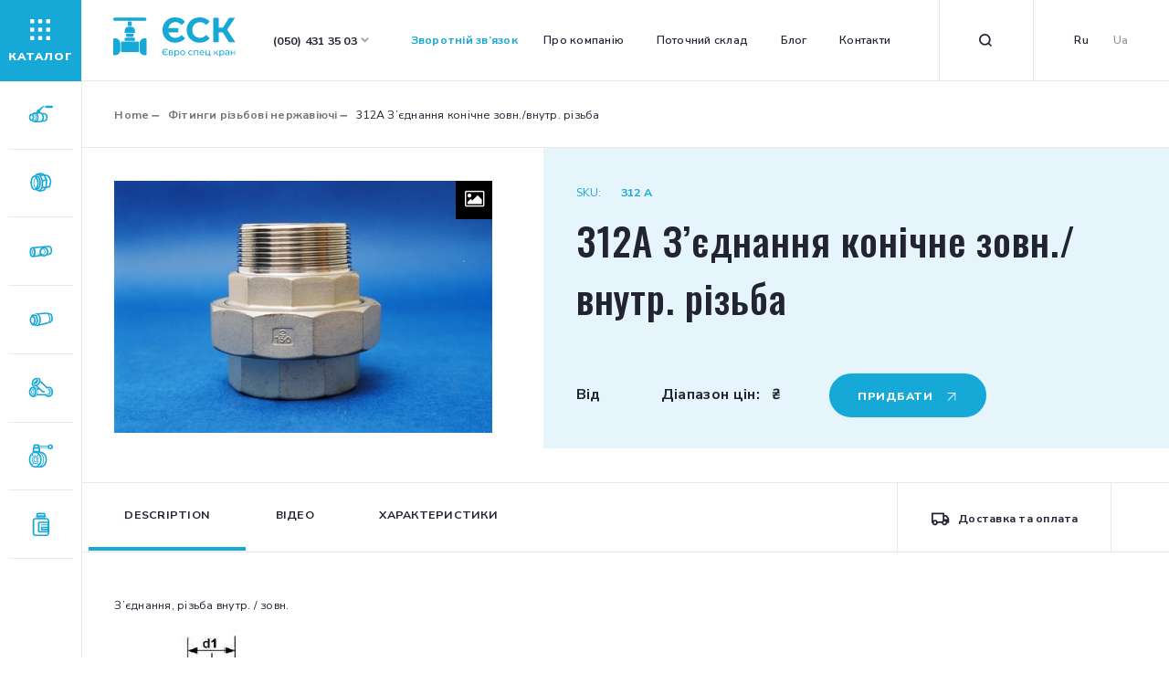

--- FILE ---
content_type: text/html; charset=UTF-8
request_url: https://eurospetskran.com.ua/product/312a-zyednannya-konichne-zovn-vnutr-rizba/
body_size: 26019
content:
<!doctype html>
<html lang="uk">

<head>
	
	<!-- Google Tag Manager -->
<script>(function(w,d,s,l,i){w[l]=w[l]||[];w[l].push({'gtm.start':
new Date().getTime(),event:'gtm.js'});var f=d.getElementsByTagName(s)[0],
j=d.createElement(s),dl=l!='dataLayer'?'&l='+l:'';j.async=true;j.src=
'https://www.googletagmanager.com/gtm.js?id='+i+dl;f.parentNode.insertBefore(j,f);
})(window,document,'script','dataLayer','GTM-5HQ5V7N');</script>
<!-- End Google Tag Manager -->
	
	<meta name="google-site-verification" content="4HAb8w0P0nz860mrS92ox5deeCx_K4z54FdJ8NcvgLY" />
	
    <meta charset="UTF-8">
    <meta name="viewport" content="width=device-width, initial-scale=1">
    <link rel="profile" href="https://gmpg.org/xfn/11">
    <link rel="preconnect" href="https://fonts.googleapis.com">
    <link rel="preconnect" href="https://fonts.gstatic.com" crossorigin>
    <link href="https://fonts.googleapis.com/css2?family=Nunito+Sans:ital,wght@0,200;0,300;0,400;0,600;0,700;0,800;0,900;1,200;1,300;1,400;1,600;1,700;1,800;1,900&display=swap" rel="stylesheet">
    <link href="https://fonts.googleapis.com/css2?family=Oswald:wght@200;300;400;500;600;700&display=swap" rel="stylesheet">

    <meta name='robots' content='index, follow, max-image-preview:large, max-snippet:-1, max-video-preview:-1' />
<link rel="alternate" hreflang="ru" href="https://eurospetskran.com.ua/ru/product/312a-zyednannya-konichne-zovn-vnutr-rizba/" />
<link rel="alternate" hreflang="uk" href="https://eurospetskran.com.ua/product/312a-zyednannya-konichne-zovn-vnutr-rizba/" />

	<!-- This site is optimized with the Yoast SEO plugin v17.8 - https://yoast.com/wordpress/plugins/seo/ -->
	<title>312A З&#039;єднання конічне зовн./внутр. різьба 312 А - EuroSpetsKran</title>
	<meta name="description" content="312A З&#039;єднання конічне зовн./внутр. різьба 312 А - за вигідною ціною в інтернет-магазині EuroSpetsKran ✓ Якісний корпус ✓ Гарантія RU" />
	<link rel="canonical" href="https://eurospetskran.com.ua/product/312a-zyednannya-konichne-zovn-vnutr-rizba/" />
	<meta property="og:locale" content="uk_UA" />
	<meta property="og:type" content="article" />
	<meta property="og:title" content="312A З&#039;єднання конічне зовн./внутр. різьба 312 А - EuroSpetsKran" />
	<meta property="og:description" content="312A З&#039;єднання конічне зовн./внутр. різьба 312 А - за вигідною ціною в інтернет-магазині EuroSpetsKran ✓ Якісний корпус ✓ Гарантія RU" />
	<meta property="og:url" content="https://eurospetskran.com.ua/product/312a-zyednannya-konichne-zovn-vnutr-rizba/" />
	<meta property="og:site_name" content="EuroSpetsKran" />
	<meta property="og:image" content="https://eurospetskran.com.ua/wp-content/uploads/2021/11/312-ap-1.jpg" />
	<meta property="og:image:width" content="508" />
	<meta property="og:image:height" content="340" />
	<meta name="twitter:card" content="summary_large_image" />
	<meta name="twitter:label1" content="Прибл. час читання" />
	<meta name="twitter:data1" content="1 хвилина" />
	<script type="application/ld+json" class="yoast-schema-graph">{"@context":"https://schema.org","@graph":[{"@type":"WebSite","@id":"https://eurospetskran.com.ua/#website","url":"https://eurospetskran.com.ua/","name":"EuroSpetsKran","description":"\u0417\u0430\u043f\u0456\u0440\u043d\u0430 \u0430\u0440\u043c\u0430\u0442\u0443\u0440\u0430 \u0442\u0430 \u0444\u0456\u0442\u0438\u043d\u0433\u0438 \u0437 \u043d\u0435\u0440\u0436\u0430\u0432\u0456\u0439\u043a\u0438","potentialAction":[{"@type":"SearchAction","target":{"@type":"EntryPoint","urlTemplate":"https://eurospetskran.com.ua/?s={search_term_string}"},"query-input":"required name=search_term_string"}],"inLanguage":"uk"},{"@type":"ImageObject","@id":"https://eurospetskran.com.ua/product/312a-zyednannya-konichne-zovn-vnutr-rizba/#primaryimage","inLanguage":"uk","url":"https://eurospetskran.com.ua/wp-content/uploads/2021/11/312-ap-1.jpg","contentUrl":"https://eurospetskran.com.ua/wp-content/uploads/2021/11/312-ap-1.jpg","width":508,"height":340},{"@type":"WebPage","@id":"https://eurospetskran.com.ua/product/312a-zyednannya-konichne-zovn-vnutr-rizba/#webpage","url":"https://eurospetskran.com.ua/product/312a-zyednannya-konichne-zovn-vnutr-rizba/","name":"312A \u0417'\u0454\u0434\u043d\u0430\u043d\u043d\u044f \u043a\u043e\u043d\u0456\u0447\u043d\u0435 \u0437\u043e\u0432\u043d./\u0432\u043d\u0443\u0442\u0440. \u0440\u0456\u0437\u044c\u0431\u0430 312 \u0410 - EuroSpetsKran","isPartOf":{"@id":"https://eurospetskran.com.ua/#website"},"primaryImageOfPage":{"@id":"https://eurospetskran.com.ua/product/312a-zyednannya-konichne-zovn-vnutr-rizba/#primaryimage"},"datePublished":"2021-11-24T11:54:52+00:00","dateModified":"2021-11-24T11:54:52+00:00","description":"312A \u0417'\u0454\u0434\u043d\u0430\u043d\u043d\u044f \u043a\u043e\u043d\u0456\u0447\u043d\u0435 \u0437\u043e\u0432\u043d./\u0432\u043d\u0443\u0442\u0440. \u0440\u0456\u0437\u044c\u0431\u0430 312 \u0410 - \u0437\u0430 \u0432\u0438\u0433\u0456\u0434\u043d\u043e\u044e \u0446\u0456\u043d\u043e\u044e \u0432 \u0456\u043d\u0442\u0435\u0440\u043d\u0435\u0442-\u043c\u0430\u0433\u0430\u0437\u0438\u043d\u0456 EuroSpetsKran \u2713 \u042f\u043a\u0456\u0441\u043d\u0438\u0439 \u043a\u043e\u0440\u043f\u0443\u0441 \u2713 \u0413\u0430\u0440\u0430\u043d\u0442\u0456\u044f RU","breadcrumb":{"@id":"https://eurospetskran.com.ua/product/312a-zyednannya-konichne-zovn-vnutr-rizba/#breadcrumb"},"inLanguage":"uk","potentialAction":[{"@type":"ReadAction","target":["https://eurospetskran.com.ua/product/312a-zyednannya-konichne-zovn-vnutr-rizba/"]}]},{"@type":"BreadcrumbList","@id":"https://eurospetskran.com.ua/product/312a-zyednannya-konichne-zovn-vnutr-rizba/#breadcrumb","itemListElement":[{"@type":"ListItem","position":1,"name":"\u041a\u0430\u0442\u0430\u043b\u043e\u0433","item":"https://eurospetskran.com.ua/katalog/"},{"@type":"ListItem","position":2,"name":"312A \u0417&#8217;\u0454\u0434\u043d\u0430\u043d\u043d\u044f \u043a\u043e\u043d\u0456\u0447\u043d\u0435 \u0437\u043e\u0432\u043d./\u0432\u043d\u0443\u0442\u0440. \u0440\u0456\u0437\u044c\u0431\u0430"}]}]}</script>
	<!-- / Yoast SEO plugin. -->


<link rel='dns-prefetch' href='//cdnjs.cloudflare.com' />
<link rel='dns-prefetch' href='//www.google.com' />
<link rel="alternate" type="application/rss+xml" title="EuroSpetsKran &raquo; стрічка" href="https://eurospetskran.com.ua/feed/" />
<link rel="alternate" type="application/rss+xml" title="EuroSpetsKran &raquo; Канал коментарів" href="https://eurospetskran.com.ua/comments/feed/" />
<link rel="alternate" type="application/rss+xml" title="EuroSpetsKran &raquo; 312A З&#8217;єднання конічне зовн./внутр. різьба Канал коментарів" href="https://eurospetskran.com.ua/product/312a-zyednannya-konichne-zovn-vnutr-rizba/feed/" />
<link rel="alternate" title="oEmbed (JSON)" type="application/json+oembed" href="https://eurospetskran.com.ua/wp-json/oembed/1.0/embed?url=https%3A%2F%2Feurospetskran.com.ua%2Fproduct%2F312a-zyednannya-konichne-zovn-vnutr-rizba%2F" />
<link rel="alternate" title="oEmbed (XML)" type="text/xml+oembed" href="https://eurospetskran.com.ua/wp-json/oembed/1.0/embed?url=https%3A%2F%2Feurospetskran.com.ua%2Fproduct%2F312a-zyednannya-konichne-zovn-vnutr-rizba%2F&#038;format=xml" />
<style id='wp-img-auto-sizes-contain-inline-css'>
img:is([sizes=auto i],[sizes^="auto," i]){contain-intrinsic-size:3000px 1500px}
/*# sourceURL=wp-img-auto-sizes-contain-inline-css */
</style>
<style id='wp-emoji-styles-inline-css'>

	img.wp-smiley, img.emoji {
		display: inline !important;
		border: none !important;
		box-shadow: none !important;
		height: 1em !important;
		width: 1em !important;
		margin: 0 0.07em !important;
		vertical-align: -0.1em !important;
		background: none !important;
		padding: 0 !important;
	}
/*# sourceURL=wp-emoji-styles-inline-css */
</style>
<link rel='stylesheet' id='wp-block-library-css' href='https://eurospetskran.com.ua/wp-includes/css/dist/block-library/style.min.css?ver=6.9' media='all' />
<style id='global-styles-inline-css'>
:root{--wp--preset--aspect-ratio--square: 1;--wp--preset--aspect-ratio--4-3: 4/3;--wp--preset--aspect-ratio--3-4: 3/4;--wp--preset--aspect-ratio--3-2: 3/2;--wp--preset--aspect-ratio--2-3: 2/3;--wp--preset--aspect-ratio--16-9: 16/9;--wp--preset--aspect-ratio--9-16: 9/16;--wp--preset--color--black: #000000;--wp--preset--color--cyan-bluish-gray: #abb8c3;--wp--preset--color--white: #ffffff;--wp--preset--color--pale-pink: #f78da7;--wp--preset--color--vivid-red: #cf2e2e;--wp--preset--color--luminous-vivid-orange: #ff6900;--wp--preset--color--luminous-vivid-amber: #fcb900;--wp--preset--color--light-green-cyan: #7bdcb5;--wp--preset--color--vivid-green-cyan: #00d084;--wp--preset--color--pale-cyan-blue: #8ed1fc;--wp--preset--color--vivid-cyan-blue: #0693e3;--wp--preset--color--vivid-purple: #9b51e0;--wp--preset--gradient--vivid-cyan-blue-to-vivid-purple: linear-gradient(135deg,rgb(6,147,227) 0%,rgb(155,81,224) 100%);--wp--preset--gradient--light-green-cyan-to-vivid-green-cyan: linear-gradient(135deg,rgb(122,220,180) 0%,rgb(0,208,130) 100%);--wp--preset--gradient--luminous-vivid-amber-to-luminous-vivid-orange: linear-gradient(135deg,rgb(252,185,0) 0%,rgb(255,105,0) 100%);--wp--preset--gradient--luminous-vivid-orange-to-vivid-red: linear-gradient(135deg,rgb(255,105,0) 0%,rgb(207,46,46) 100%);--wp--preset--gradient--very-light-gray-to-cyan-bluish-gray: linear-gradient(135deg,rgb(238,238,238) 0%,rgb(169,184,195) 100%);--wp--preset--gradient--cool-to-warm-spectrum: linear-gradient(135deg,rgb(74,234,220) 0%,rgb(151,120,209) 20%,rgb(207,42,186) 40%,rgb(238,44,130) 60%,rgb(251,105,98) 80%,rgb(254,248,76) 100%);--wp--preset--gradient--blush-light-purple: linear-gradient(135deg,rgb(255,206,236) 0%,rgb(152,150,240) 100%);--wp--preset--gradient--blush-bordeaux: linear-gradient(135deg,rgb(254,205,165) 0%,rgb(254,45,45) 50%,rgb(107,0,62) 100%);--wp--preset--gradient--luminous-dusk: linear-gradient(135deg,rgb(255,203,112) 0%,rgb(199,81,192) 50%,rgb(65,88,208) 100%);--wp--preset--gradient--pale-ocean: linear-gradient(135deg,rgb(255,245,203) 0%,rgb(182,227,212) 50%,rgb(51,167,181) 100%);--wp--preset--gradient--electric-grass: linear-gradient(135deg,rgb(202,248,128) 0%,rgb(113,206,126) 100%);--wp--preset--gradient--midnight: linear-gradient(135deg,rgb(2,3,129) 0%,rgb(40,116,252) 100%);--wp--preset--font-size--small: 13px;--wp--preset--font-size--medium: 20px;--wp--preset--font-size--large: 36px;--wp--preset--font-size--x-large: 42px;--wp--preset--spacing--20: 0.44rem;--wp--preset--spacing--30: 0.67rem;--wp--preset--spacing--40: 1rem;--wp--preset--spacing--50: 1.5rem;--wp--preset--spacing--60: 2.25rem;--wp--preset--spacing--70: 3.38rem;--wp--preset--spacing--80: 5.06rem;--wp--preset--shadow--natural: 6px 6px 9px rgba(0, 0, 0, 0.2);--wp--preset--shadow--deep: 12px 12px 50px rgba(0, 0, 0, 0.4);--wp--preset--shadow--sharp: 6px 6px 0px rgba(0, 0, 0, 0.2);--wp--preset--shadow--outlined: 6px 6px 0px -3px rgb(255, 255, 255), 6px 6px rgb(0, 0, 0);--wp--preset--shadow--crisp: 6px 6px 0px rgb(0, 0, 0);}:where(.is-layout-flex){gap: 0.5em;}:where(.is-layout-grid){gap: 0.5em;}body .is-layout-flex{display: flex;}.is-layout-flex{flex-wrap: wrap;align-items: center;}.is-layout-flex > :is(*, div){margin: 0;}body .is-layout-grid{display: grid;}.is-layout-grid > :is(*, div){margin: 0;}:where(.wp-block-columns.is-layout-flex){gap: 2em;}:where(.wp-block-columns.is-layout-grid){gap: 2em;}:where(.wp-block-post-template.is-layout-flex){gap: 1.25em;}:where(.wp-block-post-template.is-layout-grid){gap: 1.25em;}.has-black-color{color: var(--wp--preset--color--black) !important;}.has-cyan-bluish-gray-color{color: var(--wp--preset--color--cyan-bluish-gray) !important;}.has-white-color{color: var(--wp--preset--color--white) !important;}.has-pale-pink-color{color: var(--wp--preset--color--pale-pink) !important;}.has-vivid-red-color{color: var(--wp--preset--color--vivid-red) !important;}.has-luminous-vivid-orange-color{color: var(--wp--preset--color--luminous-vivid-orange) !important;}.has-luminous-vivid-amber-color{color: var(--wp--preset--color--luminous-vivid-amber) !important;}.has-light-green-cyan-color{color: var(--wp--preset--color--light-green-cyan) !important;}.has-vivid-green-cyan-color{color: var(--wp--preset--color--vivid-green-cyan) !important;}.has-pale-cyan-blue-color{color: var(--wp--preset--color--pale-cyan-blue) !important;}.has-vivid-cyan-blue-color{color: var(--wp--preset--color--vivid-cyan-blue) !important;}.has-vivid-purple-color{color: var(--wp--preset--color--vivid-purple) !important;}.has-black-background-color{background-color: var(--wp--preset--color--black) !important;}.has-cyan-bluish-gray-background-color{background-color: var(--wp--preset--color--cyan-bluish-gray) !important;}.has-white-background-color{background-color: var(--wp--preset--color--white) !important;}.has-pale-pink-background-color{background-color: var(--wp--preset--color--pale-pink) !important;}.has-vivid-red-background-color{background-color: var(--wp--preset--color--vivid-red) !important;}.has-luminous-vivid-orange-background-color{background-color: var(--wp--preset--color--luminous-vivid-orange) !important;}.has-luminous-vivid-amber-background-color{background-color: var(--wp--preset--color--luminous-vivid-amber) !important;}.has-light-green-cyan-background-color{background-color: var(--wp--preset--color--light-green-cyan) !important;}.has-vivid-green-cyan-background-color{background-color: var(--wp--preset--color--vivid-green-cyan) !important;}.has-pale-cyan-blue-background-color{background-color: var(--wp--preset--color--pale-cyan-blue) !important;}.has-vivid-cyan-blue-background-color{background-color: var(--wp--preset--color--vivid-cyan-blue) !important;}.has-vivid-purple-background-color{background-color: var(--wp--preset--color--vivid-purple) !important;}.has-black-border-color{border-color: var(--wp--preset--color--black) !important;}.has-cyan-bluish-gray-border-color{border-color: var(--wp--preset--color--cyan-bluish-gray) !important;}.has-white-border-color{border-color: var(--wp--preset--color--white) !important;}.has-pale-pink-border-color{border-color: var(--wp--preset--color--pale-pink) !important;}.has-vivid-red-border-color{border-color: var(--wp--preset--color--vivid-red) !important;}.has-luminous-vivid-orange-border-color{border-color: var(--wp--preset--color--luminous-vivid-orange) !important;}.has-luminous-vivid-amber-border-color{border-color: var(--wp--preset--color--luminous-vivid-amber) !important;}.has-light-green-cyan-border-color{border-color: var(--wp--preset--color--light-green-cyan) !important;}.has-vivid-green-cyan-border-color{border-color: var(--wp--preset--color--vivid-green-cyan) !important;}.has-pale-cyan-blue-border-color{border-color: var(--wp--preset--color--pale-cyan-blue) !important;}.has-vivid-cyan-blue-border-color{border-color: var(--wp--preset--color--vivid-cyan-blue) !important;}.has-vivid-purple-border-color{border-color: var(--wp--preset--color--vivid-purple) !important;}.has-vivid-cyan-blue-to-vivid-purple-gradient-background{background: var(--wp--preset--gradient--vivid-cyan-blue-to-vivid-purple) !important;}.has-light-green-cyan-to-vivid-green-cyan-gradient-background{background: var(--wp--preset--gradient--light-green-cyan-to-vivid-green-cyan) !important;}.has-luminous-vivid-amber-to-luminous-vivid-orange-gradient-background{background: var(--wp--preset--gradient--luminous-vivid-amber-to-luminous-vivid-orange) !important;}.has-luminous-vivid-orange-to-vivid-red-gradient-background{background: var(--wp--preset--gradient--luminous-vivid-orange-to-vivid-red) !important;}.has-very-light-gray-to-cyan-bluish-gray-gradient-background{background: var(--wp--preset--gradient--very-light-gray-to-cyan-bluish-gray) !important;}.has-cool-to-warm-spectrum-gradient-background{background: var(--wp--preset--gradient--cool-to-warm-spectrum) !important;}.has-blush-light-purple-gradient-background{background: var(--wp--preset--gradient--blush-light-purple) !important;}.has-blush-bordeaux-gradient-background{background: var(--wp--preset--gradient--blush-bordeaux) !important;}.has-luminous-dusk-gradient-background{background: var(--wp--preset--gradient--luminous-dusk) !important;}.has-pale-ocean-gradient-background{background: var(--wp--preset--gradient--pale-ocean) !important;}.has-electric-grass-gradient-background{background: var(--wp--preset--gradient--electric-grass) !important;}.has-midnight-gradient-background{background: var(--wp--preset--gradient--midnight) !important;}.has-small-font-size{font-size: var(--wp--preset--font-size--small) !important;}.has-medium-font-size{font-size: var(--wp--preset--font-size--medium) !important;}.has-large-font-size{font-size: var(--wp--preset--font-size--large) !important;}.has-x-large-font-size{font-size: var(--wp--preset--font-size--x-large) !important;}
/*# sourceURL=global-styles-inline-css */
</style>

<style id='classic-theme-styles-inline-css'>
/*! This file is auto-generated */
.wp-block-button__link{color:#fff;background-color:#32373c;border-radius:9999px;box-shadow:none;text-decoration:none;padding:calc(.667em + 2px) calc(1.333em + 2px);font-size:1.125em}.wp-block-file__button{background:#32373c;color:#fff;text-decoration:none}
/*# sourceURL=/wp-includes/css/classic-themes.min.css */
</style>
<link rel='stylesheet' id='responsive-lightbox-swipebox-css' href='https://eurospetskran.com.ua/wp-content/plugins/responsive-lightbox/assets/swipebox/swipebox.min.css?ver=2.3.2' media='all' />
<link rel='stylesheet' id='woocommerce-layout-css' href='https://eurospetskran.com.ua/wp-content/plugins/woocommerce/assets/css/woocommerce-layout.css?ver=5.7.1' media='all' />
<link rel='stylesheet' id='woocommerce-smallscreen-css' href='https://eurospetskran.com.ua/wp-content/plugins/woocommerce/assets/css/woocommerce-smallscreen.css?ver=5.7.1' media='only screen and (max-width: 768px)' />
<link rel='stylesheet' id='woocommerce-general-css' href='https://eurospetskran.com.ua/wp-content/plugins/woocommerce/assets/css/woocommerce.css?ver=5.7.1' media='all' />
<style id='woocommerce-inline-inline-css'>
.woocommerce form .form-row .required { visibility: visible; }
/*# sourceURL=woocommerce-inline-inline-css */
</style>
<link rel='stylesheet' id='wpml-menu-item-0-css' href='//eurospetskran.com.ua/wp-content/plugins/sitepress-multilingual-cms/templates/language-switchers/menu-item/style.css?ver=1' media='all' />
<link rel='stylesheet' id='fancybox-css' href='https://eurospetskran.com.ua/wp-content/plugins/twist/assets/css/jquery.fancybox.min.css?ver=3.2' media='all' />
<link rel='stylesheet' id='slick-theme-css' href='https://eurospetskran.com.ua/wp-content/plugins/twist/assets/css/slick-theme.css?ver=6.9' media='all' />
<link rel='stylesheet' id='slick-css' href='https://eurospetskran.com.ua/wp-content/plugins/twist/assets/css/slick.css?ver=6.9' media='all' />
<link rel='stylesheet' id='wpgs-css' href='https://eurospetskran.com.ua/wp-content/plugins/twist/assets/css/wpgs-style.css?ver=3.2' media='all' />
<style id='wpgs-inline-css'>
.fancybox-thumbs{
				width:115px;
			}
			.fancybox-thumbs__list a{
				 max-width: calc(100% - 4px);
				 margin:3px;
			} 
                 .wpgs-wrapper .slick-prev:before, .wpgs-wrapper .slick-next:before,.wpgs-image button:not(.toggle){
				
				color: #fff;
				}
                .wpgs-wrapper .slick-prev,.wpgs-wrapper .slick-next{
				background: #000000 !important;
				    
				}
				
				.woocommerce-product-gallery__lightbox {
					 background: #000;
					 color: #fff;
				}

				.fancybox-bg,.fancybox-button{
					background: rgba(10,0,0,0.75);
				}
				.fancybox-caption__body,.fancybox-infobar{
					 color: #fff;
				}

				.thumbnail_image{
					margin: 3px;
				}
				
				[dir='rtl'] .slick-next:before {
					content: '\e807';
				}
				[dir='rtl'] .slick-prev:before {
					content: '\e806';
				}
				.arrow-next:before,
				.slick-next:before{
				content: '\e806';
				}
				.arrow-prev:before,
				.slick-prev:before{
				content: '\e807';
				}
				
					.wpgs-thumb .slick-track {
						transform: inherit !important;
					}
				
/*# sourceURL=wpgs-inline-css */
</style>
<link rel='stylesheet' id='cms-navigation-style-base-css' href='https://eurospetskran.com.ua/wp-content/plugins/wpml-cms-nav/res/css/cms-navigation-base.css?ver=1.5.0' media='screen' />
<link rel='stylesheet' id='cms-navigation-style-css' href='https://eurospetskran.com.ua/wp-content/plugins/wpml-cms-nav/res/css/cms-navigation.css?ver=1.5.0' media='screen' />
<link rel='stylesheet' id='dgwt-wcas-style-css' href='https://eurospetskran.com.ua/wp-content/plugins/ajax-search-for-woocommerce/assets/css/style.min.css?ver=1.13.0' media='all' />
<link rel='stylesheet' id='eurospetskran-style-css' href='https://eurospetskran.com.ua/wp-content/themes/eurospetskran/style.css?ver=1.0.0' media='all' />
<link rel='stylesheet' id='style-name-css' href='https://eurospetskran.com.ua/wp-content/themes/eurospetskran/style.css?ver=6.9' media='all' />
<link rel='stylesheet' id='style_slick-css' href='https://eurospetskran.com.ua/wp-content/themes/eurospetskran/js/slick/slick.css?ver=1' media='all' />
<link rel='stylesheet' id='style_slick_theme-css' href='https://eurospetskran.com.ua/wp-content/themes/eurospetskran/js/slick/slick-theme.css?ver=1' media='all' />
<link rel='stylesheet' id='nk-css-css' href='https://eurospetskran.com.ua/wp-content/themes/eurospetskran/css/nk_style.css?ver=1' media='all' />
<link rel='stylesheet' id='aos-css-css' href='https://eurospetskran.com.ua/wp-content/themes/eurospetskran/css/aos.min.css?ver=1' media='all' />
<link rel='stylesheet' id='remodal-css' href='https://cdnjs.cloudflare.com/ajax/libs/remodal/1.1.1/remodal.css?ver=1' media='all' />
<link rel='stylesheet' id='remodal-default-theme-css' href='https://cdnjs.cloudflare.com/ajax/libs/remodal/1.1.1/remodal-default-theme.css?ver=1' media='all' />
<link rel='stylesheet' id='popup-maker-site-css' href='//eurospetskran.com.ua/wp-content/uploads/pum/pum-site-styles.css?generated=1639348446&#038;ver=1.16.2' media='all' />
<script src="https://eurospetskran.com.ua/wp-includes/js/jquery/jquery.min.js?ver=3.7.1" id="jquery-core-js"></script>
<script async='async' src="https://eurospetskran.com.ua/wp-includes/js/jquery/jquery-migrate.min.js?ver=3.4.1" id="jquery-migrate-js"></script>
<script async='async' src="https://eurospetskran.com.ua/wp-content/plugins/responsive-lightbox/assets/swipebox/jquery.swipebox.min.js?ver=2.3.2" id="responsive-lightbox-swipebox-js"></script>
<script async='async' src="https://eurospetskran.com.ua/wp-includes/js/underscore.min.js?ver=1.13.7" id="underscore-js"></script>
<script async='async' src="https://eurospetskran.com.ua/wp-content/plugins/responsive-lightbox/assets/infinitescroll/infinite-scroll.pkgd.min.js?ver=6.9" id="responsive-lightbox-infinite-scroll-js"></script>
<script id="responsive-lightbox-js-extra">
var rlArgs = {"script":"swipebox","selector":"lightbox","customEvents":"","activeGalleries":"1","animation":"1","hideCloseButtonOnMobile":"0","removeBarsOnMobile":"0","hideBars":"1","hideBarsDelay":"5000","videoMaxWidth":"1080","useSVG":"1","loopAtEnd":"0","woocommerce_gallery":"0","ajaxurl":"https://eurospetskran.com.ua/wp-admin/admin-ajax.php","nonce":"407fd861a6"};
//# sourceURL=responsive-lightbox-js-extra
</script>
<script async='async' src="https://eurospetskran.com.ua/wp-content/plugins/responsive-lightbox/js/front.js?ver=2.3.2" id="responsive-lightbox-js"></script>
<script async='async' src="https://eurospetskran.com.ua/wp-content/plugins/twist/assets/js/slick.min.js" id="slick-js"></script>
<script async='async' src="https://eurospetskran.com.ua/wp-content/plugins/twist/assets/js/jquery.fancybox.min.js?ver=3.2" id="fancybox-js"></script>
<script async='async' src="https://eurospetskran.com.ua/wp-content/themes/eurospetskran/js/slick/slick.min.js?ver=1" id="script_slick-js"></script>
<script async='async' src="https://cdnjs.cloudflare.com/ajax/libs/jquery.nicescroll/3.7.6/jquery.nicescroll.min.js?ver=1" id="nicescroll-js-js"></script>
<script async='async' src="https://cdnjs.cloudflare.com/ajax/libs/remodal/1.1.1/remodal.min.js?ver=1" id="remodal.min-js"></script>
<script async='async' src="https://eurospetskran.com.ua/wp-content/themes/eurospetskran/js/main.js?ver=1" id="main-js-js"></script>
<script async='async' src="https://eurospetskran.com.ua/wp-content/themes/eurospetskran/js/aos.min.js?ver=1" id="aos-js-js"></script>
<script async='async' src="https://eurospetskran.com.ua/wp-content/themes/eurospetskran/js/jquery.maskedinput.min.js?ver=1" id="maskedinput-js-js"></script>
<link rel="https://api.w.org/" href="https://eurospetskran.com.ua/wp-json/" /><link rel="alternate" title="JSON" type="application/json" href="https://eurospetskran.com.ua/wp-json/wp/v2/product/611" /><link rel="EditURI" type="application/rsd+xml" title="RSD" href="https://eurospetskran.com.ua/xmlrpc.php?rsd" />
<meta name="generator" content="WordPress 6.9" />
<meta name="generator" content="WooCommerce 5.7.1" />
<link rel='shortlink' href='https://eurospetskran.com.ua/?p=611' />
<meta name="generator" content="WPML ver:4.3.16 stt:45,54;" />
<style>.dgwt-wcas-ico-magnifier,.dgwt-wcas-ico-magnifier-handler{max-width:20px}.dgwt-wcas-search-wrapp{max-width:700px}</style>	<noscript><style>.woocommerce-product-gallery{ opacity: 1 !important; }</style></noscript>
	<link rel="icon" href="https://eurospetskran.com.ua/wp-content/uploads/2021/10/group-55.svg" sizes="32x32" />
<link rel="icon" href="https://eurospetskran.com.ua/wp-content/uploads/2021/10/group-55.svg" sizes="192x192" />
<link rel="apple-touch-icon" href="https://eurospetskran.com.ua/wp-content/uploads/2021/10/group-55.svg" />
<meta name="msapplication-TileImage" content="https://eurospetskran.com.ua/wp-content/uploads/2021/10/group-55.svg" />
		<style id="wp-custom-css">
			.main-cat-item:last-child {
   display: none; 
}
.main_p_b_slider .main_p_b_slider_item .wrap_left .title {
	display: block;
}
span.woocommerce-loop-product__title {
	font-family: Oswald;
}		</style>
		</head>

<body class="wp-singular product-template-default single single-product postid-611 wp-theme-eurospetskran theme-eurospetskran woocommerce woocommerce-page woocommerce-no-js">
        <div id="page" class="site">
		
		<!-- Google Tag Manager (noscript) -->
<noscript><iframe src="https://www.googletagmanager.com/ns.html?id=GTM-5HQ5V7N"
height="0" width="0" style="display:none;visibility:hidden"></iframe></noscript>
<!-- End Google Tag Manager (noscript) -->
		

        
<aside id="secondary" class="widget-area">
    <div class="sidebar_container">
        <div class="catalog_title_logo">
            <div class="catalog_title">
                <svg width="25" height="25" viewBox="0 0 25 25" fill="none" xmlns="http://www.w3.org/2000/svg">
                    <rect width="5" height="5" rx="1" fill="white" />
                    <rect x="10" width="5" height="5" rx="1" fill="white" />
                    <rect y="10" width="5" height="5" rx="1" fill="white" />
                    <rect x="10" y="10" width="5" height="5" rx="1" fill="white" />
                    <rect x="20" width="5" height="5" rx="1" fill="white" />
                    <rect x="20" y="10" width="5" height="5" rx="1" fill="white" />
                    <rect y="20" width="5" height="5" rx="1" fill="white" />
                    <rect x="10" y="20" width="5" height="5" rx="1" fill="white" />
                    <rect x="20" y="20" width="5" height="5" rx="1" fill="white" />
                </svg>
                <span>Каталог</span>
            </div>
            <div class="catalog_logo">
                 <a href="/"><img src="https://eurospetskran.com.ua/wp-content/uploads/2021/10/group-1.svg"></a>
            </div>
        </div>
        <div class="catalog_list_wrap"> 
			<div class="catalog_list"> 
				<div class="main-cat-item"><div><img src="https://eurospetskran.com.ua/wp-content/uploads/2021/11/krani-kulovi.svg"/></div><span><a href="https://eurospetskran.com.ua/katalog/krany-kulovi/">Крани кульові</a></span></div>
<div class="main-cat-item"><div><img src="https://eurospetskran.com.ua/wp-content/uploads/2021/11/fiting-pod-rezby.svg"/></div><span><a href="https://eurospetskran.com.ua/katalog/fityngy-rizbovi/">Фітинги різьбові нержавіючі</a></span></div>
<div class="main-cat-item"><div><img src="https://eurospetskran.com.ua/wp-content/uploads/2021/11/detali-tryboprovodiv.svg"/></div><span><a href="https://eurospetskran.com.ua/katalog/detali-truboprovodiv/">Деталі трубопроводів</a></span></div>
<div class="main-cat-item"><div><img src="https://eurospetskran.com.ua/wp-content/uploads/2021/11/klapani-zvorotni.svg"/></div><span><a href="https://eurospetskran.com.ua/katalog/klapany-zvorotni/">Клапани зворотні</a></span></div>
<div class="main-cat-item"><div><img src="https://eurospetskran.com.ua/wp-content/uploads/2021/11/filtru.svg"/></div><span><a href="https://eurospetskran.com.ua/katalog/filtry/">Фільтри</a></span></div>
<div class="main-cat-item"><div><img src="https://eurospetskran.com.ua/wp-content/uploads/2021/11/harchova-ner-ar.svg"/></div><span><a href="https://eurospetskran.com.ua/katalog/harchova-nerzhaviyucha-armatura/">Харчова нержавіюча арматура</a></span></div>
<div class="main-cat-item"><div><img src="https://eurospetskran.com.ua/wp-content/uploads/2021/11/dop.svg"/></div><span><a href="https://eurospetskran.com.ua/katalog/dodatkovi-materialy/">Додаткові матеріали</a></span></div>
<div class="main-cat-item"><div><img src=""/></div><span><a href="https://eurospetskran.com.ua/katalog/bez-kategoriyi/">Без категорії</a></span></div>
			</div>
		</div>
    </div>
	<div class="sidebar_container_mob">
        <div class="catalog_title_logo">
            <div class="catalog_title">
				<div class="catalog_title_img"></div>
                <span>Каталог</span>
            </div>
        </div>
        <div class="catalog_list_wrap"> 
			<div class="catalog_list"> 
				<div class="main-cat-item"><div><img src="https://eurospetskran.com.ua/wp-content/uploads/2021/11/krani-kulovi.svg"/></div><span><a href="https://eurospetskran.com.ua/katalog/krany-kulovi/">Крани кульові</a></span></div>
<div class="main-cat-item"><div><img src="https://eurospetskran.com.ua/wp-content/uploads/2021/11/fiting-pod-rezby.svg"/></div><span><a href="https://eurospetskran.com.ua/katalog/fityngy-rizbovi/">Фітинги різьбові нержавіючі</a></span></div>
<div class="main-cat-item"><div><img src="https://eurospetskran.com.ua/wp-content/uploads/2021/11/detali-tryboprovodiv.svg"/></div><span><a href="https://eurospetskran.com.ua/katalog/detali-truboprovodiv/">Деталі трубопроводів</a></span></div>
<div class="main-cat-item"><div><img src="https://eurospetskran.com.ua/wp-content/uploads/2021/11/klapani-zvorotni.svg"/></div><span><a href="https://eurospetskran.com.ua/katalog/klapany-zvorotni/">Клапани зворотні</a></span></div>
<div class="main-cat-item"><div><img src="https://eurospetskran.com.ua/wp-content/uploads/2021/11/filtru.svg"/></div><span><a href="https://eurospetskran.com.ua/katalog/filtry/">Фільтри</a></span></div>
<div class="main-cat-item"><div><img src="https://eurospetskran.com.ua/wp-content/uploads/2021/11/harchova-ner-ar.svg"/></div><span><a href="https://eurospetskran.com.ua/katalog/harchova-nerzhaviyucha-armatura/">Харчова нержавіюча арматура</a></span></div>
<div class="main-cat-item"><div><img src="https://eurospetskran.com.ua/wp-content/uploads/2021/11/dop.svg"/></div><span><a href="https://eurospetskran.com.ua/katalog/dodatkovi-materialy/">Додаткові матеріали</a></span></div>
<div class="main-cat-item"><div><img src=""/></div><span><a href="https://eurospetskran.com.ua/katalog/bez-kategoriyi/">Без категорії</a></span></div>
			</div>
		</div>
    </div>
</aside><!-- #secondary -->

        <header id="header" class="header">
            <div class="header_container">
                <div class="header_logo">
                    <a href="/"><img src="https://eurospetskran.com.ua/wp-content/uploads/2021/10/group-1.svg"></a>
                </div>
                <div class="header_call">
                    <div class="phone_wrap">
                        <a href="tel:+380504313503" class="main_phone">
                            <span>(050) 431 35 03</span>
                        </a>
                        <div class="phone_list">

                                                        
                            <a href="tel:+380504313503" class="phone_list_item">
                                (050) 431 35 03                            </a>

                            
                            <a href="tel:+380503170296" class="phone_list_item">
                                (050) 317 02 96                            </a>

                            
                            <a href="tel:+380507700028" class="phone_list_item">
                                (050) 770 00 28                            </a>

                                                        
                        </div>
                    </div>
                </div>
				
				<div class="header_call_mob">
                    <div class="phone_wrap">
                        <div class="phone_img"></div>
                        <div class="phone_list_mob">
						
							<a href="tel:+380504313503" class="main_phone">
								<span>(050) 431 35 03</span>
							</a>

                                                        
                            <a href="tel:+380504313503" class="phone_list_item">
                                (050) 431 35 03                            </a>

                            
                            <a href="tel:+380503170296" class="phone_list_item">
                                (050) 317 02 96                            </a>

                            
                            <a href="tel:+380507700028" class="phone_list_item">
                                (050) 770 00 28                            </a>

                                                        							
							<a class="header_feedback_item popmake-318 popmake-466" href="#">Зворотній зв’язок</a>
                        </div>
                    </div>
                </div>
				
                <div class="header_feedback">
                    <a class="header_feedback_item popmake-318 popmake-466" href="#">Зворотній зв’язок</a>		
				</div>	

                <nav class="header_menu">

                    <ul id="menu-header-menu" class=""><li id="menu-item-80" class="menu-item menu-item-type-post_type menu-item-object-page menu-item-80"><a href="https://eurospetskran.com.ua/pro-kompaniyu/">Про компанію</a></li>
<li id="menu-item-353" class="menu-item menu-item-type-gs_sim menu-item-object-gs_sim menu-item-353"><a href="https://eurospetskran.com.ua/wp-content/uploads/2023/03/stock.pdf" target="_blank">Поточний склад</a></li>
<li id="menu-item-276" class="menu-item menu-item-type-taxonomy menu-item-object-category menu-item-276"><a href="https://eurospetskran.com.ua/blog/">Блог</a></li>
<li id="menu-item-78" class="menu-item menu-item-type-post_type menu-item-object-page menu-item-78"><a href="https://eurospetskran.com.ua/kontakty/">Контакти</a></li>
</ul>                </nav>
				
				
				
                <div class="header_search">
                    <div class="search_panel_wrap">
                        <div class="dgwt-wcas-search-wrapp dgwt-wcas-no-submit woocommerce js-dgwt-wcas-layout-classic dgwt-wcas-layout-classic js-dgwt-wcas-mobile-overlay-disabled">
		<form class="dgwt-wcas-search-form" role="search" action="https://eurospetskran.com.ua/" method="get">
		<div class="dgwt-wcas-sf-wrapp">
							<svg version="1.1" class="dgwt-wcas-ico-magnifier" xmlns="http://www.w3.org/2000/svg"
					 xmlns:xlink="http://www.w3.org/1999/xlink" x="0px" y="0px"
					 viewBox="0 0 51.539 51.361" enable-background="new 0 0 51.539 51.361" xml:space="preserve">
		             <path fill="#444" d="M51.539,49.356L37.247,35.065c3.273-3.74,5.272-8.623,5.272-13.983c0-11.742-9.518-21.26-21.26-21.26 S0,9.339,0,21.082s9.518,21.26,21.26,21.26c5.361,0,10.244-1.999,13.983-5.272l14.292,14.292L51.539,49.356z M2.835,21.082 c0-10.176,8.249-18.425,18.425-18.425s18.425,8.249,18.425,18.425S31.436,39.507,21.26,39.507S2.835,31.258,2.835,21.082z"/>
				</svg>
							<label class="screen-reader-text"
			       for="dgwt-wcas-search-input-1">Products search</label>

			<input id="dgwt-wcas-search-input-1"
			       type="search"
			       class="dgwt-wcas-search-input"
			       name="s"
			       value=""
			       placeholder="Пошук по назві або артикулу..."
			       autocomplete="off"
				   			/>
			<div class="dgwt-wcas-preloader"></div>

			
			<input type="hidden" name="post_type" value="product"/>
			<input type="hidden" name="dgwt_wcas" value="1"/>

							<input type="hidden" name="lang" value="uk"/>
			
					</div>
	</form>
</div>
                    </div>
                    <div class="search_btn">
                        <svg width="16" height="16" viewBox="0 0 16 16" fill="none" xmlns="http://www.w3.org/2000/svg">
                            <circle cx="7.24932" cy="7.24932" r="6.24932" stroke="#222433" stroke-width="2" />
                            <rect x="10.874" y="12.1555" width="1.81233" height="5.43699" transform="rotate(-45 10.874 12.1555)" fill="#222433" />
                        </svg>
                    </div>
                </div>
				<div class="header_search_mob">
                    <div class="search_panel">
                        <div class="dgwt-wcas-search-wrapp dgwt-wcas-no-submit woocommerce js-dgwt-wcas-layout-classic dgwt-wcas-layout-classic js-dgwt-wcas-mobile-overlay-disabled">
		<form class="dgwt-wcas-search-form" role="search" action="https://eurospetskran.com.ua/" method="get">
		<div class="dgwt-wcas-sf-wrapp">
							<svg version="1.1" class="dgwt-wcas-ico-magnifier" xmlns="http://www.w3.org/2000/svg"
					 xmlns:xlink="http://www.w3.org/1999/xlink" x="0px" y="0px"
					 viewBox="0 0 51.539 51.361" enable-background="new 0 0 51.539 51.361" xml:space="preserve">
		             <path fill="#444" d="M51.539,49.356L37.247,35.065c3.273-3.74,5.272-8.623,5.272-13.983c0-11.742-9.518-21.26-21.26-21.26 S0,9.339,0,21.082s9.518,21.26,21.26,21.26c5.361,0,10.244-1.999,13.983-5.272l14.292,14.292L51.539,49.356z M2.835,21.082 c0-10.176,8.249-18.425,18.425-18.425s18.425,8.249,18.425,18.425S31.436,39.507,21.26,39.507S2.835,31.258,2.835,21.082z"/>
				</svg>
							<label class="screen-reader-text"
			       for="dgwt-wcas-search-input-2">Products search</label>

			<input id="dgwt-wcas-search-input-2"
			       type="search"
			       class="dgwt-wcas-search-input"
			       name="s"
			       value=""
			       placeholder="Пошук по назві або артикулу..."
			       autocomplete="off"
				   			/>
			<div class="dgwt-wcas-preloader"></div>

			
			<input type="hidden" name="post_type" value="product"/>
			<input type="hidden" name="dgwt_wcas" value="1"/>

							<input type="hidden" name="lang" value="uk"/>
			
					</div>
	</form>
</div>
                    </div>
					<div class="search_btn_m">
						<div class="search_btn_img"></div>
                    </div>
                </div>
                <div class="header_lang">
                    <ul id="menu-peremykach-mov" class=""><li id="menu-item-wpml-ls-22-ru" class="menu-item wpml-ls-slot-22 wpml-ls-item wpml-ls-item-ru wpml-ls-menu-item wpml-ls-first-item menu-item-type-wpml_ls_menu_item menu-item-object-wpml_ls_menu_item menu-item-wpml-ls-22-ru"><a href="https://eurospetskran.com.ua/ru/product/312a-zyednannya-konichne-zovn-vnutr-rizba/" title="Ru"><span class="wpml-ls-native" lang="ru">Ru</span></a></li>
<li id="menu-item-wpml-ls-22-uk" class="menu-item wpml-ls-slot-22 wpml-ls-item wpml-ls-item-uk wpml-ls-current-language wpml-ls-menu-item wpml-ls-last-item menu-item-type-wpml_ls_menu_item menu-item-object-wpml_ls_menu_item menu-item-wpml-ls-22-uk"><a href="https://eurospetskran.com.ua/product/312a-zyednannya-konichne-zovn-vnutr-rizba/" title="Ua"><span class="wpml-ls-native" lang="uk">Ua</span></a></li>
</ul>                </div>
            </div>



        </header><!-- #masthead -->

        <a href="#header" class="arrow_top">
			<div class="arrow_top_wrap">
				<svg width="23" height="41" viewBox="0 0 23 41" fill="none" xmlns="http://www.w3.org/2000/svg">
				<rect x="11" y="41" width="40" height="1" transform="rotate(-90 11 41)" fill="#222433"/>
				<path d="M1 11L11.5 1L22 11" stroke="#222433"/>
				</svg>
			</div>
        </a>

	<div id="primary" class="content-area"><main id="main" class="site-main" role="main"><nav class="woocommerce-breadcrumb"><a href="https://eurospetskran.com.ua">Home</a>&nbsp;&nbsp;&nbsp;&#822;&nbsp;&nbsp;&nbsp;<a href="https://eurospetskran.com.ua/katalog/fityngy-rizbovi/">Фітинги різьбові нержавіючі</a>&nbsp;&nbsp;&nbsp;&#822;&nbsp;&nbsp;&nbsp;312A З&#8217;єднання конічне зовн./внутр. різьба</nav>
					
			<div class="woocommerce-notices-wrapper"></div><div id="product-611" class="product type-product post-611 status-publish first instock product_cat-fityngy-rizbovi has-post-thumbnail shipping-taxable product-type-simple">

    <div class="woocommerce-product-gallery images wpgs-wrapper wpgs-no-gallery-images" style="opacity:0">
	
	
	<div class="wpgs-image"  >
		
	<div class="woocommerce-product-gallery__image wpgs_image"><img width="508" height="340" src="https://eurospetskran.com.ua/wp-content/uploads/2021/11/312-ap-1.jpg" class="wp-post-image img-attr " alt="" data-lazy="https://eurospetskran.com.ua/wp-content/uploads/2021/11/312-ap-1.jpg" data-large_image="https://eurospetskran.com.ua/wp-content/uploads/2021/11/312-ap-1.jpg" decoding="async" fetchpriority="high" srcset="https://eurospetskran.com.ua/wp-content/uploads/2021/11/312-ap-1.jpg 508w, https://eurospetskran.com.ua/wp-content/uploads/2021/11/312-ap-1-300x201.jpg 300w, https://eurospetskran.com.ua/wp-content/uploads/2021/11/312-ap-1-64x43.jpg 64w" sizes="(max-width: 508px) 100vw, 508px" /><a class=" woocommerce-product-gallery__lightbox " 
			href = "https://eurospetskran.com.ua/wp-content/uploads/2021/11/312-ap-1.jpg" 
			data-elementor-open-lightbox="no"
			data-caption="312-ap (1)" 
			data-thumb="https://eurospetskran.com.ua/wp-content/uploads/2021/11/312-ap-1-100x100.jpg" 
			data-fancybox="wpgs"
			data-animation-effect="fade" 
			data-transition-effect="fade" 
			data-infobar="true" 
			data-loop="true" 
			data-hash="false" 
			data-click-slide="close" 
			data-buttons=["zoom","slideShow","fullScreen","thumbs","close"]
			data-slideShow=["autoStart:true","speed:3000"]
			data-mobile=["clickContent:close","clickSlide:close"]
			>
			<i class="icon-picture"></i>
			</a></div>	
	</div>	
	</div>

    <div class="summary entry-summary">

        <div class="product_meta">

            
            
            <span class="sku_wrapper">SKU: <span class="sku">312 А</span></span>

            
            
        </div>

        <div class="custom_product_title">
			<h1>
				312A З&#8217;єднання конічне зовн./внутр. різьба			</h1>
        </div>

        <div class="custom_attributes_wrap">
                    </div>

        
        <div class="custom_buy_price_wrap">
            <div class="custom_price">
												Від												<div class="custom_buy"></div>
            </div>
			<div class="custom_price_range">
												Діапазон цін:												<div class="custom_buy_range"><span></span> ₴</div>
            </div>
            <div class="custom_buy_btn">
                <a class="btn_modal" href="#modal">
					<span>
												Придбати											</span>
					<div class="arrow">
						<svg class="arrow_svg_1" width="16" height="17" viewBox="0 0 16 17" fill="none" xmlns="http://www.w3.org/2000/svg">
						<rect x="0.285889" y="16.0138" width="13.4054" height="1.03118" transform="rotate(-45 0.285889 16.0138)" fill="white"/>
						<path fill-rule="evenodd" clip-rule="evenodd" d="M9.8084 7.19333L0.523844 7.19337L0.524012 6.14551L10.8357 6.16224L10.8357 16.4908L9.80848 16.4741L9.8084 7.19333Z" fill="white"/>
						</svg>
						<svg class="arrow_svg_2" width="16" height="17" viewBox="0 0 16 17" fill="none" xmlns="http://www.w3.org/2000/svg">
						<rect x="0.285889" y="16.0138" width="13.4054" height="1.03118" transform="rotate(-45 0.285889 16.0138)" fill="#16A8D7"/>
						<path fill-rule="evenodd" clip-rule="evenodd" d="M9.8084 7.19333L0.523844 7.19337L0.524012 6.14551L10.8357 6.16224L10.8357 16.4908L9.80848 16.4741L9.8084 7.19333Z" fill="#16A8D7"/>
						</svg>
					</div>
				</a>
            </div>
        </div>
    </div>

    
<div class="woocommerce-tabs wc-tabs-wrapper">
    <ul class="tabs wc-tabs" role="tablist">
                <li class="description_tab" id="tab-title-description" role="tab" aria-controls="tab-description">
            <a href="#tab-description">
                Description            </a>
        </li>
                <li class="new_video_tab_tab" id="tab-title-new_video_tab" role="tab" aria-controls="tab-new_video_tab">
            <a href="#tab-new_video_tab">
                Відео            </a>
        </li>
                <li class="new_document_tab_tab" id="tab-title-new_document_tab" role="tab" aria-controls="tab-new_document_tab">
            <a href="#tab-new_document_tab">
                Характеристики            </a>
        </li>
        		<span class="mobile_only">
			<a class="wc-tabs-link" href="https://eurospetskran.com.ua/oplata-i-dostavka/">
				Доставка та оплата			</a>
		</span>
    </ul>
	<div class="delivery_wrap">
		<div class="delivery_link">
			<a href="https://eurospetskran.com.ua/oplata-i-dostavka/" target="_blank">
				<svg width="24" height="24" viewBox="0 0 24 24" fill="none" xmlns="http://www.w3.org/2000/svg">
					<path d="M8.965 18C8.84612 18.8343 8.43021 19.5977 7.79368 20.1499C7.15714 20.7022 6.34272 21.0063 5.5 21.0063C4.65728 21.0063 3.84286 20.7022 3.20632 20.1499C2.56979 19.5977 2.15388 18.8343 2.035 18H1V6C1 5.73478 1.10536 5.48043 1.29289 5.29289C1.48043 5.10536 1.73478 5 2 5H16C16.2652 5 16.5196 5.10536 16.7071 5.29289C16.8946 5.48043 17 5.73478 17 6V8H20L23 12.056V18H20.965C20.8461 18.8343 20.4302 19.5977 19.7937 20.1499C19.1571 20.7022 18.3427 21.0063 17.5 21.0063C16.6573 21.0063 15.8429 20.7022 15.2063 20.1499C14.5698 19.5977 14.1539 18.8343 14.035 18H8.965ZM15 7H3V15.05C3.39456 14.6472 3.8806 14.3457 4.41675 14.1711C4.9529 13.9966 5.52329 13.9541 6.07938 14.0474C6.63546 14.1407 7.16077 14.3669 7.61061 14.7069C8.06044 15.0469 8.42148 15.4905 8.663 16H14.337C14.505 15.647 14.73 15.326 15 15.05V7ZM17 13H21V12.715L18.992 10H17V13ZM17.5 19C17.898 19 18.2796 18.8419 18.561 18.5605C18.8424 18.2791 19.0005 17.8975 19.0005 17.4995C19.0005 17.1015 18.8424 16.7199 18.561 16.4385C18.2796 16.1571 17.898 15.999 17.5 15.999C17.102 15.999 16.7204 16.1571 16.439 16.4385C16.1576 16.7199 15.9995 17.1015 15.9995 17.4995C15.9995 17.8975 16.1576 18.2791 16.439 18.5605C16.7204 18.8419 17.102 19 17.5 19ZM7 17.5C7 17.303 6.9612 17.108 6.88582 16.926C6.81044 16.744 6.69995 16.5786 6.56066 16.4393C6.42137 16.3001 6.25601 16.1896 6.07403 16.1142C5.89204 16.0388 5.69698 16 5.5 16C5.30302 16 5.10796 16.0388 4.92597 16.1142C4.74399 16.1896 4.57863 16.3001 4.43934 16.4393C4.30005 16.5786 4.18956 16.744 4.11418 16.926C4.0388 17.108 4 17.303 4 17.5C4 17.8978 4.15804 18.2794 4.43934 18.5607C4.72064 18.842 5.10218 19 5.5 19C5.89782 19 6.27936 18.842 6.56066 18.5607C6.84196 18.2794 7 17.8978 7 17.5Z" fill="#222433"/>
				</svg>
										Доставка та оплата</a>
							</div>
	</div>
        <div class="woocommerce-Tabs-panel woocommerce-Tabs-panel--description panel entry-content wc-tab" id="tab-description" role="tabpanel" aria-labelledby="tab-title-description">
        


<p>З&#8217;єднання, різьба внутр. / зовн.</p>
<p><img decoding="async" src="http://evrospetskran.com.ua/fitting/312_Ask.jpg" /></p>
    </div>
        <div class="woocommerce-Tabs-panel woocommerce-Tabs-panel--new_video_tab panel entry-content wc-tab" id="tab-new_video_tab" role="tabpanel" aria-labelledby="tab-title-new_video_tab">
            </div>
        <div class="woocommerce-Tabs-panel woocommerce-Tabs-panel--new_document_tab panel entry-content wc-tab" id="tab-new_document_tab" role="tabpanel" aria-labelledby="tab-title-new_document_tab">
        <div class="sp_custom_document_wrap"><table width="100%" cellspacing="0" cellpadding="0">
<tbody>
<tr align="center">
<td>NW</td>
<td>d1/d2</td>
<td>L</td>
<td>SW</td>
</tr>
<tr align="center">
<td>8</td>
<td>1/4&#8243;</td>
<td>54 мм</td>
<td>35 мм</td>
</tr>
<tr align="center">
<td>10</td>
<td>3/8&#8243;</td>
<td>57 мм</td>
<td>40 мм</td>
</tr>
<tr align="center">
<td>15</td>
<td>1/2&#8243;</td>
<td>55 мм</td>
<td>42 мм</td>
</tr>
<tr align="center">
<td>20</td>
<td>3/4&#8243;</td>
<td>62 мм</td>
<td>49 мм</td>
</tr>
<tr align="center">
<td>25</td>
<td>1&#8243;</td>
<td>69 мм</td>
<td>60 мм</td>
</tr>
<tr align="center">
<td>32</td>
<td>1 1/4&#8243;</td>
<td>78 мм</td>
<td>70 мм</td>
</tr>
<tr align="center">
<td>40</td>
<td>1 1/2&#8243;</td>
<td>84 мм</td>
<td>76 мм</td>
</tr>
<tr align="center">
<td>50</td>
<td>2&#8243;</td>
<td>89 мм</td>
<td>91 мм</td>
</tr>
<tr align="center">
<td>65</td>
<td>2 1/2&#8243;</td>
<td>110 мм</td>
<td>110 мм</td>
</tr>
<tr align="center">
<td>80</td>
<td>3&#8243;</td>
<td>125 мм</td>
<td>125 мм</td>
</tr>
</tbody>
</table>
</div>    </div>
    
        
</div>

</div>

<div class="form_buy_product" data-remodal-id="modal">
    <button data-remodal-action="close" class="remodal-close" aria-label="Close"></button>
    <div role="form" class="wpcf7" id="wpcf7-f267-p611-o3" lang="uk" dir="ltr">
<div class="screen-reader-response"><p role="status" aria-live="polite" aria-atomic="true"></p> <ul></ul></div>
<form action="/product/312a-zyednannya-konichne-zovn-vnutr-rizba/#wpcf7-f267-p611-o3" method="post" class="wpcf7-form init" novalidate="novalidate" data-status="init">
<div style="display: none;">
<input type="hidden" name="_wpcf7" value="267" />
<input type="hidden" name="_wpcf7_version" value="5.5.2" />
<input type="hidden" name="_wpcf7_locale" value="uk" />
<input type="hidden" name="_wpcf7_unit_tag" value="wpcf7-f267-p611-o3" />
<input type="hidden" name="_wpcf7_container_post" value="611" />
<input type="hidden" name="_wpcf7_posted_data_hash" value="" />
<input type="hidden" name="_wpcf7_recaptcha_response" value="" />
</div>
<div class="title_form">Залишити заявку</div>
<div class="subtitle_form">Залишіть заявку і ми Вам передзвонимо</div>
<div class="form_wrap">
<div class="form_name click_focus"><label>Ім’я*</label><span class="wpcf7-form-control-wrap text-3302"><input type="text" name="text-3302" value="" size="40" class="wpcf7-form-control wpcf7-text wpcf7-validates-as-required" aria-required="true" aria-invalid="false" /></span></div>
<div class="form_email click_focus"><label>E-mail*</label><span class="wpcf7-form-control-wrap email-3122"><input type="email" name="email-3122" value="" size="40" class="wpcf7-form-control wpcf7-text wpcf7-email wpcf7-validates-as-required wpcf7-validates-as-email" aria-required="true" aria-invalid="false" /></span></div>
<div class="form_phone click_focus"><label>Телефон*</label><span class="wpcf7-form-control-wrap tel-9862"><input type="tel" name="tel-9862" value="" size="40" class="wpcf7-form-control wpcf7-text wpcf7-tel wpcf7-validates-as-required wpcf7-validates-as-tel" id="phone" aria-required="true" aria-invalid="false" /></span></div>
<div class="form_message click_focus_area"><label>Повідомлення</label><span class="wpcf7-form-control-wrap textarea-2712"><textarea name="textarea-2712" cols="40" rows="10" class="wpcf7-form-control wpcf7-textarea" aria-invalid="false"></textarea></span></div>
<p><span class="contact-form-submit"><input type="submit" value="Надіслати" class="wpcf7-form-control has-spinner wpcf7-submit" /><span class="pseudo"></span></span>
</div>

<!-- CF7 Modules -->
<div style='display:none;'><input type="hidden" name="hidden-727" value="https://eurospetskran.com.ua/product/312a-zyednannya-konichne-zovn-vnutr-rizba/" class="wpcf7-form-control wpcf7-hidden" />
<input type="hidden" name="hidden-728" value="312A З&#039;єднання конічне зовн./внутр. різьба" class="wpcf7-form-control wpcf7-hidden" /></div>
<!-- End CF7 Modules -->

<input type='hidden' class='wpcf7-pum' value='{"closepopup":false,"closedelay":0,"openpopup":false,"openpopup_id":0}' /><div class="wpcf7-response-output" aria-hidden="true"></div></form></div></div>


		
	</main></div>
	

<footer class="footer">
    <div class="footer_container">
        <div class="footer_top">
            <div class="logo">
                <img src="https://eurospetskran.com.ua/wp-content/uploads/2021/10/group-54.svg">
            </div>
            <div class="info">
                <div class="info_top">
                    <p class="footer_adress">м. Львів, вул. Б.Хмельницького 176, 79011</p>
                    <a class="footer_phone_1" href="tel:+380504313503">
                        (050) 431 35 03</a>
                    <a class="footer_phone_2" href="tel:+380503170296">
                        (050) 317 02 96</a>
					<a class="footer_call popmake-318 popmake-466" href="#">Зворотній зв’язок</a>
                </div>
                <div class="info_bottom">
                    <nav class="footer_menu">
                        <ul id="menu-footer-menu" class=""><li id="menu-item-128" class="menu-item menu-item-type-post_type menu-item-object-page menu-item-128"><a href="https://eurospetskran.com.ua/pro-kompaniyu/">Про компанію</a></li>
<li id="menu-item-1023" class="menu-item menu-item-type-custom menu-item-object-custom menu-item-1023"><a href="/blog/">Блог</a></li>
<li id="menu-item-126" class="menu-item menu-item-type-post_type menu-item-object-page menu-item-126"><a href="https://eurospetskran.com.ua/kontakty/">Контакти</a></li>
</ul>                    </nav>
					<div class="footer_social">
						<a href="https://www.youtube.com/channel/UCsf-_DF8VFvnsECO__vgtug" class="youtube" target="_blank">
							<svg width="36" height="36" viewBox="0 0 36 36" fill="none" xmlns="http://www.w3.org/2000/svg">
								<path fill-rule="evenodd" clip-rule="evenodd" d="M18 36C27.9411 36 36 27.9411 36 18C36 8.05887 27.9411 0 18 0C8.05887 0 0 8.05887 0 18C0 27.9411 8.05887 36 18 36ZM15.5 11.9378L24.5 17.134C25.1667 17.5189 25.1667 18.4811 24.5 18.866L15.5 24.0622C14.8333 24.4471 14 23.966 14 23.1962V12.8038C14 12.034 14.8333 11.5529 15.5 11.9378Z" fill="#16A8D7" />
							</svg>
							<span>youtube</span>
						</a>
						<a href="https://www.facebook.com/eurospetskran/" class="facebook" target="_blank">
							<svg width="36" height="36" viewBox="0 0 36 36" fill="none" xmlns="http://www.w3.org/2000/svg">
								<path fill-rule="evenodd" clip-rule="evenodd" d="M18 36C27.9411 36 36 27.9411 36 18C36 8.05887 27.9411 0 18 0C8.05887 0 0 8.05887 0 18C0 27.9411 8.05887 36 18 36ZM16.112 16.684V25H19.434V16.684H22.25V14.198H19.434V13.824C19.434 13.1787 19.6027 12.702 19.94 12.394C20.292 12.0713 20.8933 11.888 21.744 11.844L22.778 11.778L22.58 9.358L21.37 9.446C19.61 9.54867 18.2973 9.98867 17.432 10.766C16.5813 11.5287 16.1413 12.6727 16.112 14.198H14.066V16.684H16.112Z" fill="#16A8D7" />
							</svg>
							<span>facebook</span>
						</a>
					</div>
                </div>
            </div>
			<div class="info_mob">
				<nav class="footer_menu">
                        <ul id="menu-footer-menu-1" class=""><li class="menu-item menu-item-type-post_type menu-item-object-page menu-item-128"><a href="https://eurospetskran.com.ua/pro-kompaniyu/">Про компанію</a></li>
<li class="menu-item menu-item-type-custom menu-item-object-custom menu-item-1023"><a href="/blog/">Блог</a></li>
<li class="menu-item menu-item-type-post_type menu-item-object-page menu-item-126"><a href="https://eurospetskran.com.ua/kontakty/">Контакти</a></li>
</ul>                </nav>
				<div class="footer_lang">
                    <ul id="menu-peremykach-mov-1" class=""><li class="menu-item wpml-ls-slot-22 wpml-ls-item wpml-ls-item-ru wpml-ls-menu-item wpml-ls-first-item menu-item-type-wpml_ls_menu_item menu-item-object-wpml_ls_menu_item menu-item-wpml-ls-22-ru"><a href="https://eurospetskran.com.ua/ru/product/312a-zyednannya-konichne-zovn-vnutr-rizba/" title="Ru"><span class="wpml-ls-native" lang="ru">Ru</span></a></li>
<li class="menu-item wpml-ls-slot-22 wpml-ls-item wpml-ls-item-uk wpml-ls-current-language wpml-ls-menu-item wpml-ls-last-item menu-item-type-wpml_ls_menu_item menu-item-object-wpml_ls_menu_item menu-item-wpml-ls-22-uk"><a href="https://eurospetskran.com.ua/product/312a-zyednannya-konichne-zovn-vnutr-rizba/" title="Ua"><span class="wpml-ls-native" lang="uk">Ua</span></a></li>
</ul>                </div>
				<div class="footer_adress">
					м. Львів, вул. Б.Хмельницького 176, 79011				</div>
				<div class="footer_social">
					<a href="https://www.youtube.com/channel/UCsf-_DF8VFvnsECO__vgtug" class="youtube">
						<svg width="36" height="36" viewBox="0 0 36 36" fill="none" xmlns="http://www.w3.org/2000/svg">
							<path fill-rule="evenodd" clip-rule="evenodd" d="M18 36C27.9411 36 36 27.9411 36 18C36 8.05887 27.9411 0 18 0C8.05887 0 0 8.05887 0 18C0 27.9411 8.05887 36 18 36ZM15.5 11.9378L24.5 17.134C25.1667 17.5189 25.1667 18.4811 24.5 18.866L15.5 24.0622C14.8333 24.4471 14 23.966 14 23.1962V12.8038C14 12.034 14.8333 11.5529 15.5 11.9378Z" fill="#16A8D7" />
						</svg>
						<span>youtube</span>
					</a>
					<a href="https://www.facebook.com/eurospetskran/" class="facebook">
						<svg width="36" height="36" viewBox="0 0 36 36" fill="none" xmlns="http://www.w3.org/2000/svg">
							<path fill-rule="evenodd" clip-rule="evenodd" d="M18 36C27.9411 36 36 27.9411 36 18C36 8.05887 27.9411 0 18 0C8.05887 0 0 8.05887 0 18C0 27.9411 8.05887 36 18 36ZM16.112 16.684V25H19.434V16.684H22.25V14.198H19.434V13.824C19.434 13.1787 19.6027 12.702 19.94 12.394C20.292 12.0713 20.8933 11.888 21.744 11.844L22.778 11.778L22.58 9.358L21.37 9.446C19.61 9.54867 18.2973 9.98867 17.432 10.766C16.5813 11.5287 16.1413 12.6727 16.112 14.198H14.066V16.684H16.112Z" fill="#16A8D7" />
							</svg>
						<span>facebook</span>
					</a>
				</div>
			</div>
        </div>
        <div class="footer_bottom">
            <div class="copy">
               Всі права застережено © 2007-2024. ТзОВ "Компанія "Євроспецкран"            </div>
            <div class="developer">
                <span>Розробка сайту:</span>
                <a href="https://studio-creative.com.ua/">
                    <svg width="79" height="31" viewBox="0 0 79 31" fill="none" xmlns="http://www.w3.org/2000/svg">
                        <path d="M28.9689 18.9915C28.5194 18.9915 28.133 18.8863 27.8099 18.6761C27.4915 18.4613 27.269 18.167 27.1426 17.7933L27.564 17.548C27.653 17.8517 27.8169 18.0899 28.0557 18.2627C28.2946 18.4309 28.6013 18.515 28.9759 18.515C29.3412 18.515 29.6245 18.4356 29.8259 18.2767C30.0319 18.1133 30.135 17.8984 30.135 17.6321C30.135 17.3752 30.0413 17.1813 29.854 17.0505C29.6667 16.9197 29.3576 16.7843 28.9268 16.6441C28.4163 16.476 28.0792 16.3405 27.9153 16.2377C27.5406 16.0135 27.3533 15.6889 27.3533 15.2638C27.3533 14.848 27.4985 14.5211 27.7888 14.2828C28.0792 14.0399 28.4374 13.9185 28.8636 13.9185C29.2476 13.9185 29.58 14.0189 29.861 14.2198C30.142 14.4159 30.3504 14.6682 30.4862 14.9765L30.0718 15.2077C29.847 14.6659 29.4442 14.3949 28.8636 14.3949C28.5592 14.3949 28.3133 14.4697 28.126 14.6191C27.9387 14.7686 27.845 14.9765 27.845 15.2428C27.845 15.4857 27.9293 15.6678 28.0979 15.7893C28.2665 15.9108 28.5451 16.0345 28.9338 16.1607C29.1118 16.2214 29.2382 16.2658 29.3131 16.2938C29.3927 16.3172 29.5051 16.3592 29.6503 16.4199C29.8001 16.476 29.9102 16.5274 29.9804 16.5741C30.0507 16.6161 30.135 16.6768 30.2333 16.7563C30.3363 16.831 30.4089 16.9081 30.4511 16.9875C30.4979 17.0622 30.5377 17.1556 30.5705 17.2678C30.6079 17.3752 30.6267 17.492 30.6267 17.6181C30.6267 18.0338 30.4745 18.3678 30.1701 18.6201C29.8657 18.8677 29.4653 18.9915 28.9689 18.9915Z" fill="#222433" />
                        <path d="M33.1591 15.8524H32.1476V17.9755C32.1476 18.167 32.1851 18.3048 32.26 18.3889C32.3349 18.4683 32.4473 18.5103 32.5972 18.515C32.747 18.515 32.9344 18.5103 33.1591 18.501V18.9074C32.6674 18.9821 32.2975 18.9471 32.0493 18.8023C31.8058 18.6575 31.684 18.3819 31.684 17.9755V15.8524H30.9465V15.4039H31.684V14.5631L32.1476 14.423V15.4039H33.1591V15.8524Z" fill="#222433" />
                        <path d="M36.4044 15.4039H36.868V18.9074H36.4044V18.3608C36.1422 18.7812 35.7488 18.9915 35.2243 18.9915C34.7982 18.9915 34.461 18.863 34.2128 18.6061C33.9693 18.3445 33.8475 17.9941 33.8475 17.555V15.4039H34.3111V17.555C34.3111 17.868 34.3931 18.1109 34.557 18.2838C34.7256 18.4566 34.9621 18.543 35.2665 18.543C35.6036 18.543 35.8776 18.4379 36.0883 18.2277C36.299 18.0128 36.4044 17.6835 36.4044 17.2397V15.4039Z" fill="#222433" />
                        <path d="M40.8692 14.0025H41.3328V18.9074H40.8692V18.2207C40.5461 18.7345 40.0731 18.9915 39.4503 18.9915C38.9492 18.9915 38.5207 18.8139 38.1648 18.4589C37.8136 18.1039 37.638 17.6695 37.638 17.1556C37.638 16.6418 37.8136 16.2074 38.1648 15.8524C38.5207 15.4973 38.9492 15.3198 39.4503 15.3198C40.0731 15.3198 40.5461 15.5768 40.8692 16.0906V14.0025ZM38.502 18.1436C38.7689 18.4099 39.0967 18.543 39.4854 18.543C39.8741 18.543 40.2019 18.4099 40.4688 18.1436C40.7358 17.8727 40.8692 17.5434 40.8692 17.1556C40.8692 16.7679 40.7358 16.4409 40.4688 16.1747C40.2019 15.9037 39.8741 15.7683 39.4854 15.7683C39.0967 15.7683 38.7689 15.9037 38.502 16.1747C38.2351 16.4409 38.1016 16.7679 38.1016 17.1556C38.1016 17.5434 38.2351 17.8727 38.502 18.1436Z" fill="#222433" />
                        <path d="M42.7851 14.5631C42.7195 14.6285 42.6399 14.6612 42.5463 14.6612C42.4526 14.6612 42.373 14.6285 42.3074 14.5631C42.2419 14.4977 42.2091 14.4183 42.2091 14.3249C42.2091 14.2314 42.2419 14.152 42.3074 14.0866C42.373 14.0212 42.4526 13.9885 42.5463 13.9885C42.6399 13.9885 42.7195 14.0212 42.7851 14.0866C42.8506 14.152 42.8834 14.2314 42.8834 14.3249C42.8834 14.4183 42.8506 14.4977 42.7851 14.5631ZM42.3145 18.9074V15.4039H42.7781V18.9074H42.3145Z" fill="#222433" />
                        <path d="M46.7051 18.4659C46.3492 18.8163 45.9137 18.9915 45.3985 18.9915C44.8834 18.9915 44.4456 18.8163 44.085 18.4659C43.7291 18.1109 43.5511 17.6742 43.5511 17.1556C43.5511 16.6371 43.7291 16.2027 44.085 15.8524C44.4456 15.4973 44.8834 15.3198 45.3985 15.3198C45.9137 15.3198 46.3492 15.4973 46.7051 15.8524C47.0657 16.2027 47.246 16.6371 47.246 17.1556C47.246 17.6742 47.0657 18.1109 46.7051 18.4659ZM44.4151 18.1436C44.6821 18.4099 45.0099 18.543 45.3985 18.543C45.7872 18.543 46.115 18.4099 46.382 18.1436C46.6489 17.8727 46.7824 17.5434 46.7824 17.1556C46.7824 16.7679 46.6489 16.4409 46.382 16.1747C46.115 15.9037 45.7872 15.7683 45.3985 15.7683C45.0099 15.7683 44.6821 15.9037 44.4151 16.1747C44.1482 16.4409 44.0147 16.7679 44.0147 17.1556C44.0147 17.5434 44.1482 17.8727 44.4151 18.1436Z" fill="#222433" />
                        <path d="M29.162 24.0021C29.3586 23.4789 29.681 23.0865 30.129 22.8249C30.5879 22.5634 31.096 22.4326 31.6533 22.4326V24.7869C31.0086 24.7106 30.4295 24.8414 29.9159 25.1793C29.4133 25.5171 29.162 26.0785 29.162 26.8633V30.7708H27.0476V22.5961H29.162V24.0021Z" fill="#222433" />
                        <path d="M34.3723 27.5499C34.6564 28.5745 35.4267 29.0868 36.6833 29.0868C37.4919 29.0868 38.1038 28.8143 38.519 28.2693L40.2236 29.2503C39.415 30.4165 38.224 30.9997 36.6505 30.9997C35.2956 30.9997 34.2084 30.5909 33.3888 29.7735C32.5693 28.956 32.1596 27.926 32.1596 26.6834C32.1596 25.4518 32.5639 24.4272 33.3725 23.6097C34.181 22.7813 35.2191 22.3672 36.4866 22.3672C37.6886 22.3672 38.6774 22.7813 39.4532 23.6097C40.24 24.4381 40.6333 25.4627 40.6333 26.6834C40.6333 26.9559 40.606 27.2447 40.5514 27.5499H34.3723ZM34.3395 25.915H38.519C38.3988 25.3591 38.1475 24.9449 37.765 24.6724C37.3935 24.3999 36.9674 24.2637 36.4866 24.2637C35.9184 24.2637 35.4486 24.4108 35.077 24.7051C34.7055 24.9885 34.4597 25.3918 34.3395 25.915Z" fill="#222433" />
                        <path d="M48.2736 22.5961H50.388V30.7708H48.2736V29.8062C47.6399 30.6018 46.7493 30.9997 45.602 30.9997C44.5093 30.9997 43.5696 30.5855 42.7829 29.7571C42.0071 28.9178 41.6192 27.8933 41.6192 26.6834C41.6192 25.4736 42.0071 24.4544 42.7829 23.6261C43.5696 22.7868 44.5093 22.3672 45.602 22.3672C46.7493 22.3672 47.6399 22.765 48.2736 23.5607V22.5961ZM44.3727 28.3511C44.7989 28.7761 45.3398 28.9887 45.9954 28.9887C46.651 28.9887 47.1919 28.7761 47.618 28.3511C48.0551 27.9151 48.2736 27.3592 48.2736 26.6834C48.2736 26.0076 48.0551 25.4572 47.618 25.0321C47.1919 24.5961 46.651 24.3781 45.9954 24.3781C45.3398 24.3781 44.7989 24.5961 44.3727 25.0321C43.9466 25.4572 43.7335 26.0076 43.7335 26.6834C43.7335 27.3592 43.9466 27.9151 44.3727 28.3511Z" fill="#222433" />
                        <path d="M56.9929 24.6234H55.1408V28.0241C55.1408 28.3075 55.2118 28.5145 55.3538 28.6453C55.4959 28.7761 55.7035 28.8524 55.9767 28.8742C56.2498 28.8851 56.5886 28.8797 56.9929 28.8579V30.7708C55.5396 30.9343 54.5125 30.798 53.9115 30.362C53.3214 29.926 53.0264 29.1467 53.0264 28.0241V24.6234H51.6005V22.5961H53.0264V20.9448L55.1408 20.3071V22.5961H56.9929V24.6234Z" fill="#222433" />
                        <path d="M58.4836 30.7708V22.5961H60.5979V30.7708H58.4836Z" fill="#222433" />
                        <path d="M67.9255 22.5961H70.253L67.1388 30.7708H64.7294L61.6153 22.5961H63.9427L65.9259 28.3184L67.9255 22.5961Z" fill="#222433" />
                        <path d="M72.7389 27.5499C73.023 28.5745 73.7933 29.0868 75.0499 29.0868C75.8585 29.0868 76.4704 28.8143 76.8856 28.2693L78.5902 29.2503C77.7816 30.4165 76.5906 30.9997 75.0171 30.9997C73.6622 30.9997 72.575 30.5909 71.7555 29.7735C70.936 28.956 70.5262 27.926 70.5262 26.6834C70.5262 25.4518 70.9305 24.4272 71.7391 23.6097C72.5477 22.7813 73.5857 22.3672 74.8532 22.3672C76.0552 22.3672 77.0441 22.7813 77.8199 23.6097C78.6066 24.4381 79 25.4627 79 26.6834C79 26.9559 78.9727 27.2447 78.918 27.5499H72.7389ZM72.7061 25.915H76.8856C76.7654 25.3591 76.5141 24.9449 76.1317 24.6724C75.7602 24.3999 75.334 24.2637 74.8532 24.2637C74.285 24.2637 73.8152 24.4108 73.4437 24.7051C73.0722 24.9885 72.8263 25.3918 72.7061 25.915Z" fill="#222433" />
                        <path d="M13.6367 30.942C9.69054 30.942 6.43122 29.6341 3.85873 27.0182C1.28624 24.4023 0 21.176 0 17.3393C0 13.4777 1.28624 10.2514 3.85873 7.66044C6.43122 5.04453 9.69054 3.73657 13.6367 3.73657C16.0094 3.73657 18.1947 4.29712 20.1928 5.41823C22.2158 6.51442 23.7893 8.00922 24.9132 9.90264L20.455 12.4812C19.8057 11.3103 18.8816 10.4009 17.6827 9.75316C16.4839 9.0805 15.1352 8.74417 13.6367 8.74417C11.0892 8.74417 9.02869 9.5414 7.45522 11.1359C5.90673 12.7303 5.13249 14.7981 5.13249 17.3393C5.13249 19.8556 5.90673 21.9109 7.45522 23.5054C9.02869 25.0998 11.0892 25.8971 13.6367 25.8971C15.1352 25.8971 16.4839 25.5732 17.6827 24.9254C18.9065 24.2528 19.8306 23.3434 20.455 22.1974L24.9132 24.776C23.7893 26.6694 22.2283 28.1766 20.2303 29.2977C18.2322 30.3939 16.0343 30.942 13.6367 30.942Z" fill="#222433" />
                        <rect x="10.4709" width="5.46342" height="14.0138" fill="#FDBB1C" />
                    </svg>
                </a>
            </div>
        </div>
    </div>
</footer>
</div>

<script type="speculationrules">
{"prefetch":[{"source":"document","where":{"and":[{"href_matches":"/*"},{"not":{"href_matches":["/wp-*.php","/wp-admin/*","/wp-content/uploads/*","/wp-content/*","/wp-content/plugins/*","/wp-content/themes/eurospetskran/*","/*\\?(.+)"]}},{"not":{"selector_matches":"a[rel~=\"nofollow\"]"}},{"not":{"selector_matches":".no-prefetch, .no-prefetch a"}}]},"eagerness":"conservative"}]}
</script>
<div id="pum-322" class="pum pum-overlay pum-theme-310 pum-theme-lightbox popmake-overlay click_open" data-popmake="{&quot;id&quot;:322,&quot;slug&quot;:&quot;send-order-popup&quot;,&quot;theme_id&quot;:310,&quot;cookies&quot;:[],&quot;triggers&quot;:[{&quot;type&quot;:&quot;click_open&quot;,&quot;settings&quot;:{&quot;extra_selectors&quot;:&quot;&quot;,&quot;cookie_name&quot;:null}}],&quot;mobile_disabled&quot;:null,&quot;tablet_disabled&quot;:null,&quot;meta&quot;:{&quot;display&quot;:{&quot;stackable&quot;:false,&quot;overlay_disabled&quot;:false,&quot;scrollable_content&quot;:false,&quot;disable_reposition&quot;:false,&quot;size&quot;:&quot;medium&quot;,&quot;responsive_min_width&quot;:&quot;0%&quot;,&quot;responsive_min_width_unit&quot;:false,&quot;responsive_max_width&quot;:&quot;100%&quot;,&quot;responsive_max_width_unit&quot;:false,&quot;custom_width&quot;:&quot;640px&quot;,&quot;custom_width_unit&quot;:false,&quot;custom_height&quot;:&quot;380px&quot;,&quot;custom_height_unit&quot;:false,&quot;custom_height_auto&quot;:false,&quot;location&quot;:&quot;center&quot;,&quot;position_from_trigger&quot;:false,&quot;position_top&quot;:&quot;100&quot;,&quot;position_left&quot;:&quot;0&quot;,&quot;position_bottom&quot;:&quot;0&quot;,&quot;position_right&quot;:&quot;0&quot;,&quot;position_fixed&quot;:false,&quot;animation_type&quot;:&quot;fade&quot;,&quot;animation_speed&quot;:&quot;350&quot;,&quot;animation_origin&quot;:&quot;center top&quot;,&quot;overlay_zindex&quot;:false,&quot;zindex&quot;:&quot;1999999999&quot;},&quot;close&quot;:{&quot;text&quot;:&quot;&quot;,&quot;button_delay&quot;:&quot;0&quot;,&quot;overlay_click&quot;:false,&quot;esc_press&quot;:false,&quot;f4_press&quot;:false},&quot;click_open&quot;:[]}}" role="dialog" aria-hidden="true" >

	<div id="popmake-322" class="pum-container popmake theme-310 pum-responsive pum-responsive-medium responsive size-medium">

				

				

		

				<div class="pum-content popmake-content" tabindex="0">
			<div role="form" class="wpcf7" id="wpcf7-f229-o1" lang="uk" dir="ltr">
<div class="screen-reader-response"><p role="status" aria-live="polite" aria-atomic="true"></p> <ul></ul></div>
<form action="/product/312a-zyednannya-konichne-zovn-vnutr-rizba/#wpcf7-f229-o1" method="post" class="wpcf7-form init" novalidate="novalidate" data-status="init">
<div style="display: none;">
<input type="hidden" name="_wpcf7" value="229" />
<input type="hidden" name="_wpcf7_version" value="5.5.2" />
<input type="hidden" name="_wpcf7_locale" value="uk" />
<input type="hidden" name="_wpcf7_unit_tag" value="wpcf7-f229-o1" />
<input type="hidden" name="_wpcf7_container_post" value="0" />
<input type="hidden" name="_wpcf7_posted_data_hash" value="" />
<input type="hidden" name="_wpcf7_recaptcha_response" value="" />
</div>
<div class="form_name click_focus"><label>Ім’я*</label><span class="wpcf7-form-control-wrap text-330"><input type="text" name="text-330" value="" size="40" class="wpcf7-form-control wpcf7-text wpcf7-validates-as-required" aria-required="true" aria-invalid="false" /></span></div>
<div class="form_email click_focus"><label>E-mail*</label><span class="wpcf7-form-control-wrap email-312"><input type="email" name="email-312" value="" size="40" class="wpcf7-form-control wpcf7-text wpcf7-email wpcf7-validates-as-required wpcf7-validates-as-email" aria-required="true" aria-invalid="false" /></span></div>
<div class="form_phone click_focus"><label>Телефон*</label><span class="wpcf7-form-control-wrap tel-986"><input type="tel" name="tel-986" value="" size="40" class="wpcf7-form-control wpcf7-text wpcf7-tel wpcf7-validates-as-required wpcf7-validates-as-tel" id="phone" aria-required="true" aria-invalid="false" /></span></div>
<div class="form_message click_focus_area"><label>Повідомлення</label><span class="wpcf7-form-control-wrap textarea-271"><textarea name="textarea-271" cols="40" rows="10" class="wpcf7-form-control wpcf7-textarea" aria-invalid="false"></textarea></span></div>
<p><span class="contact-form-submit"><input type="submit" value="Надіслати" class="wpcf7-form-control has-spinner wpcf7-submit" /><span class="pseudo"></span></span><br />
<input type="hidden" name="hidden-186" value="312A З&#039;єднання конічне зовн./внутр. різьба" class="wpcf7-form-control wpcf7-hidden" /><br />
<input type="hidden" name="hidden-158" value="https://eurospetskran.com.ua/product/312a-zyednannya-konichne-zovn-vnutr-rizba/" class="wpcf7-form-control wpcf7-hidden" /></p>
<input type='hidden' class='wpcf7-pum' value='{"closepopup":false,"closedelay":0,"openpopup":false,"openpopup_id":0}' /><div class="wpcf7-response-output" aria-hidden="true"></div></form></div>
		</div>


				

				            <button type="button" class="pum-close popmake-close" aria-label="Close">
			&times;            </button>
		
	</div>

</div>
<div id="pum-318" class="pum pum-overlay pum-theme-310 pum-theme-lightbox popmake-overlay pum-click-to-close click_open" data-popmake="{&quot;id&quot;:318,&quot;slug&quot;:&quot;callback&quot;,&quot;theme_id&quot;:310,&quot;cookies&quot;:[],&quot;triggers&quot;:[{&quot;type&quot;:&quot;click_open&quot;,&quot;settings&quot;:{&quot;extra_selectors&quot;:&quot;&quot;,&quot;cookie_name&quot;:null}}],&quot;mobile_disabled&quot;:null,&quot;tablet_disabled&quot;:null,&quot;meta&quot;:{&quot;display&quot;:{&quot;stackable&quot;:false,&quot;overlay_disabled&quot;:false,&quot;scrollable_content&quot;:false,&quot;disable_reposition&quot;:false,&quot;size&quot;:&quot;tiny&quot;,&quot;responsive_min_width&quot;:&quot;0%&quot;,&quot;responsive_min_width_unit&quot;:false,&quot;responsive_max_width&quot;:&quot;100%&quot;,&quot;responsive_max_width_unit&quot;:false,&quot;custom_width&quot;:&quot;640px&quot;,&quot;custom_width_unit&quot;:false,&quot;custom_height&quot;:&quot;380px&quot;,&quot;custom_height_unit&quot;:false,&quot;custom_height_auto&quot;:false,&quot;location&quot;:&quot;center&quot;,&quot;position_from_trigger&quot;:false,&quot;position_top&quot;:&quot;100&quot;,&quot;position_left&quot;:&quot;0&quot;,&quot;position_bottom&quot;:&quot;0&quot;,&quot;position_right&quot;:&quot;0&quot;,&quot;position_fixed&quot;:false,&quot;animation_type&quot;:&quot;fade&quot;,&quot;animation_speed&quot;:&quot;350&quot;,&quot;animation_origin&quot;:&quot;center top&quot;,&quot;overlay_zindex&quot;:false,&quot;zindex&quot;:&quot;1999999999&quot;},&quot;close&quot;:{&quot;text&quot;:&quot;X&quot;,&quot;button_delay&quot;:&quot;0&quot;,&quot;overlay_click&quot;:&quot;1&quot;,&quot;esc_press&quot;:&quot;1&quot;,&quot;f4_press&quot;:false},&quot;click_open&quot;:[]}}" role="dialog" aria-hidden="true" >

	<div id="popmake-318" class="pum-container popmake theme-310 pum-responsive pum-responsive-tiny responsive size-tiny">

				

				

		

				<div class="pum-content popmake-content" tabindex="0">
			<div role="form" class="wpcf7" id="wpcf7-f303-o2" lang="uk" dir="ltr">
<div class="screen-reader-response"><p role="status" aria-live="polite" aria-atomic="true"></p> <ul></ul></div>
<form action="/product/312a-zyednannya-konichne-zovn-vnutr-rizba/#wpcf7-f303-o2" method="post" class="wpcf7-form init" novalidate="novalidate" data-status="init">
<div style="display: none;">
<input type="hidden" name="_wpcf7" value="303" />
<input type="hidden" name="_wpcf7_version" value="5.5.2" />
<input type="hidden" name="_wpcf7_locale" value="uk" />
<input type="hidden" name="_wpcf7_unit_tag" value="wpcf7-f303-o2" />
<input type="hidden" name="_wpcf7_container_post" value="0" />
<input type="hidden" name="_wpcf7_posted_data_hash" value="" />
<input type="hidden" name="_wpcf7_recaptcha_response" value="" />
</div>
<div class="title_form">Зворотній зв'язок</div>
<div class="subtitle_form">Залишіть заявку і ми Вам передзвонимо</div>
<div class="form_wrap">
<div class="form_name click_focus"><label>Ім’я*</label><span class="wpcf7-form-control-wrap text-3302"><input type="text" name="text-3302" value="" size="40" class="wpcf7-form-control wpcf7-text wpcf7-validates-as-required" aria-required="true" aria-invalid="false" /></span></div>
<div class="form_phone click_focus"><label>Телефон*</label><span class="wpcf7-form-control-wrap tel-986"><input type="tel" name="tel-986" value="" size="40" class="wpcf7-form-control wpcf7-text wpcf7-tel wpcf7-validates-as-required wpcf7-validates-as-tel" id="phone" aria-required="true" aria-invalid="false" /></span></div>
<p><span class="contact-form-submit"><input type="submit" value="Надіслати" class="wpcf7-form-control has-spinner wpcf7-submit" /><span class="pseudo"></span></span>
</div>

<!-- CF7 Modules -->
<div style='display:none;'><input type="hidden" name="hidden-463" value="https://eurospetskran.com.ua/product/312a-zyednannya-konichne-zovn-vnutr-rizba/" class="wpcf7-form-control wpcf7-hidden" />
<input type="hidden" name="hidden-625" value="312A З&#039;єднання конічне зовн./внутр. різьба" class="wpcf7-form-control wpcf7-hidden" /></div>
<!-- End CF7 Modules -->

<input type='hidden' class='wpcf7-pum' value='{"closepopup":false,"closedelay":0,"openpopup":true,"openpopup_id":318}' /><div class="wpcf7-response-output" aria-hidden="true"></div></form></div>
		</div>


				

				            <button type="button" class="pum-close popmake-close" aria-label="Close">
			X            </button>
		
	</div>

</div>
<script type="application/ld+json">{"@context":"https:\/\/schema.org\/","@type":"BreadcrumbList","itemListElement":[{"@type":"ListItem","position":1,"item":{"name":"Home","@id":"https:\/\/eurospetskran.com.ua"}},{"@type":"ListItem","position":2,"item":{"name":"\u0424\u0456\u0442\u0438\u043d\u0433\u0438 \u0440\u0456\u0437\u044c\u0431\u043e\u0432\u0456 \u043d\u0435\u0440\u0436\u0430\u0432\u0456\u044e\u0447\u0456","@id":"https:\/\/eurospetskran.com.ua\/katalog\/fityngy-rizbovi\/"}},{"@type":"ListItem","position":3,"item":{"name":"312A \u0417&amp;#8217;\u0454\u0434\u043d\u0430\u043d\u043d\u044f \u043a\u043e\u043d\u0456\u0447\u043d\u0435 \u0437\u043e\u0432\u043d.\/\u0432\u043d\u0443\u0442\u0440. \u0440\u0456\u0437\u044c\u0431\u0430","@id":"https:\/\/eurospetskran.com.ua\/product\/312a-zyednannya-konichne-zovn-vnutr-rizba\/"}}]}</script>	<script type="text/javascript">
		(function () {
			var c = document.body.className;
			c = c.replace(/woocommerce-no-js/, 'woocommerce-js');
			document.body.className = c;
		})();
	</script>
	<script async='async' src="https://eurospetskran.com.ua/wp-content/plugins/woocommerce/assets/js/jquery-blockui/jquery.blockUI.min.js?ver=2.7.0-wc.5.7.1" id="jquery-blockui-js"></script>
<script id="wc-add-to-cart-js-extra">
var wc_add_to_cart_params = {"ajax_url":"/wp-admin/admin-ajax.php","wc_ajax_url":"/?wc-ajax=%%endpoint%%","i18n_view_cart":"View cart","cart_url":"https://eurospetskran.com.ua/cart/","is_cart":"","cart_redirect_after_add":"no"};
//# sourceURL=wc-add-to-cart-js-extra
</script>
<script async='async' src="https://eurospetskran.com.ua/wp-content/plugins/woocommerce/assets/js/frontend/add-to-cart.min.js?ver=5.7.1" id="wc-add-to-cart-js"></script>
<script id="wc-single-product-js-extra">
var wc_single_product_params = {"i18n_required_rating_text":"Please select a rating","review_rating_required":"yes","flexslider":{"rtl":false,"animation":"slide","smoothHeight":true,"directionNav":false,"controlNav":"thumbnails","slideshow":false,"animationSpeed":500,"animationLoop":false,"allowOneSlide":false},"zoom_enabled":"","zoom_options":[],"photoswipe_enabled":"","photoswipe_options":{"shareEl":false,"closeOnScroll":false,"history":false,"hideAnimationDuration":0,"showAnimationDuration":0},"flexslider_enabled":""};
//# sourceURL=wc-single-product-js-extra
</script>
<script async='async' src="https://eurospetskran.com.ua/wp-content/plugins/woocommerce/assets/js/frontend/single-product.min.js?ver=5.7.1" id="wc-single-product-js"></script>
<script async='async' src="https://eurospetskran.com.ua/wp-content/plugins/woocommerce/assets/js/js-cookie/js.cookie.min.js?ver=2.1.4-wc.5.7.1" id="js-cookie-js"></script>
<script id="woocommerce-js-extra">
var woocommerce_params = {"ajax_url":"/wp-admin/admin-ajax.php","wc_ajax_url":"/?wc-ajax=%%endpoint%%"};
//# sourceURL=woocommerce-js-extra
</script>
<script async='async' src="https://eurospetskran.com.ua/wp-content/plugins/woocommerce/assets/js/frontend/woocommerce.min.js?ver=5.7.1" id="woocommerce-js"></script>
<script id="wc-cart-fragments-js-extra">
var wc_cart_fragments_params = {"ajax_url":"/wp-admin/admin-ajax.php","wc_ajax_url":"/?wc-ajax=%%endpoint%%","cart_hash_key":"wc_cart_hash_15499c4427ec7c52d195f0805d6b8d61","fragment_name":"wc_fragments_15499c4427ec7c52d195f0805d6b8d61","request_timeout":"5000"};
//# sourceURL=wc-cart-fragments-js-extra
</script>
<script async='async' src="https://eurospetskran.com.ua/wp-content/plugins/woocommerce/assets/js/frontend/cart-fragments.min.js?ver=5.7.1" id="wc-cart-fragments-js"></script>
<script id="wpgs-public-js-extra">
var wpgs_js_data = {"thumb_axis":"y","thumb_autoStart":""};
//# sourceURL=wpgs-public-js-extra
</script>
<script async='async' src="https://eurospetskran.com.ua/wp-content/plugins/twist/assets/js/public.js" id="wpgs-public-js"></script>
<script id="wpgs-public-js-after">
(function( $ ) {
  		'use strict';
		$(document).ready(function(){

		
			
		$('.wpgs-image').slick({
		
			fade: false,
			asNavFor: false,
			lazyLoad:'disable',
			adaptiveHeight: true,
			dots: false,
			dotsClass:'slick-dots wpgs-dots',
			focusOnSelect:false,
			rtl: false,
			infinite: false,
			draggable: false,
			arrows: true,
			prevArrow:'<span class="slick-prev slick-arrow" aria-label="prev"  ></span>',
			nextArrow:'<span class="slick-next slick-arrow" aria-label="Next" ></span>',
			speed: 500,
			autoplay: false,
			pauseOnHover: true,
			pauseOnDotsHover: true,
			autoplaySpeed: 4000,
		});
		
			
			
		
			
			
			$('.wpgs-wrapper').hide();
			$('.wpgs-wrapper').css("opacity", "1");
			$('.wpgs-wrapper').fadeIn();
			

				
		
		});

		})(jQuery);
//# sourceURL=wpgs-public-js-after
</script>
<script async='async' src="https://eurospetskran.com.ua/wp-content/themes/eurospetskran/js/navigation.js?ver=1.0.0" id="eurospetskran-navigation-js"></script>
<script async='async' src="https://eurospetskran.com.ua/wp-includes/js/comment-reply.min.js?ver=6.9" id="comment-reply-js" async data-wp-strategy="async" fetchpriority="low"></script>
<script async='async' src="https://eurospetskran.com.ua/wp-includes/js/jquery/ui/core.min.js?ver=1.13.3" id="jquery-ui-core-js"></script>
<script id="popup-maker-site-js-extra">
var pum_vars = {"version":"1.16.2","pm_dir_url":"https://eurospetskran.com.ua/wp-content/plugins/popup-maker/","ajaxurl":"https://eurospetskran.com.ua/wp-admin/admin-ajax.php","restapi":"https://eurospetskran.com.ua/wp-json/pum/v1","rest_nonce":null,"default_theme":"309","debug_mode":"","disable_tracking":"","home_url":"/","message_position":"top","core_sub_forms_enabled":"1","popups":[],"analytics_route":"analytics","analytics_api":"https://eurospetskran.com.ua/wp-json/pum/v1"};
var pum_sub_vars = {"ajaxurl":"https://eurospetskran.com.ua/wp-admin/admin-ajax.php","message_position":"top"};
var pum_popups = {"pum-322":{"triggers":[],"cookies":[],"disable_on_mobile":false,"disable_on_tablet":false,"atc_promotion":null,"explain":null,"type_section":null,"theme_id":"310","size":"medium","responsive_min_width":"0%","responsive_max_width":"100%","custom_width":"640px","custom_height_auto":false,"custom_height":"380px","scrollable_content":false,"animation_type":"fade","animation_speed":"350","animation_origin":"center top","open_sound":"none","custom_sound":"","location":"center","position_top":"100","position_bottom":"0","position_left":"0","position_right":"0","position_from_trigger":false,"position_fixed":false,"overlay_disabled":false,"stackable":false,"disable_reposition":false,"zindex":"1999999999","close_button_delay":"0","fi_promotion":null,"close_on_form_submission":false,"close_on_form_submission_delay":"0","close_on_overlay_click":false,"close_on_esc_press":false,"close_on_f4_press":false,"disable_form_reopen":false,"disable_accessibility":false,"theme_slug":"lightbox","id":322,"slug":"send-order-popup"},"pum-318":{"triggers":[],"cookies":[],"disable_on_mobile":false,"disable_on_tablet":false,"atc_promotion":null,"explain":null,"type_section":null,"theme_id":"310","size":"tiny","responsive_min_width":"0%","responsive_max_width":"100%","custom_width":"640px","custom_height_auto":false,"custom_height":"380px","scrollable_content":false,"animation_type":"fade","animation_speed":"350","animation_origin":"center top","open_sound":"none","custom_sound":"","location":"center","position_top":"100","position_bottom":"0","position_left":"0","position_right":"0","position_from_trigger":false,"position_fixed":false,"overlay_disabled":false,"stackable":false,"disable_reposition":false,"zindex":"1999999999","close_button_delay":"0","fi_promotion":null,"close_on_form_submission":false,"close_on_form_submission_delay":"0","close_on_overlay_click":true,"close_on_esc_press":true,"close_on_f4_press":false,"disable_form_reopen":false,"disable_accessibility":false,"theme_slug":"lightbox","id":318,"slug":"callback"}};
//# sourceURL=popup-maker-site-js-extra
</script>
<script async='async' src="//eurospetskran.com.ua/wp-content/uploads/pum/pum-site-scripts.js?defer&amp;generated=1639348446&amp;ver=1.16.2" id="popup-maker-site-js"></script>
<script async='async' src="https://www.google.com/recaptcha/api.js?render=6LfUdaAdAAAAACEosrl3Cg-nt7b_p_oF7BGjebFk&amp;ver=3.0" id="google-recaptcha-js"></script>
<script async='async' src="https://eurospetskran.com.ua/wp-includes/js/dist/vendor/wp-polyfill.min.js?ver=3.15.0" id="wp-polyfill-js"></script>
<script id="wpcf7-recaptcha-js-extra">
var wpcf7_recaptcha = {"sitekey":"6LfUdaAdAAAAACEosrl3Cg-nt7b_p_oF7BGjebFk","actions":{"homepage":"homepage","contactform":"contactform"}};
//# sourceURL=wpcf7-recaptcha-js-extra
</script>
<script async='async' src="https://eurospetskran.com.ua/wp-content/plugins/contact-form-7/modules/recaptcha/index.js?ver=5.5.2" id="wpcf7-recaptcha-js"></script>
<script id="jquery-dgwt-wcas-js-extra">
var dgwt_wcas = {"labels":{"category":"Category","tag":"Tag","brand":"Brand","post":"\u0417\u0430\u043f\u0438\u0441","page":"Page","vendor":"Vendor","product_cat_plu":"Categories","product_tag_plu":"\u041f\u043e\u0437\u043d\u0430\u0447\u043a\u0438","product_plu":"Products","brand_plu":"Brands","post_plu":"\u0417\u0430\u043f\u0438\u0441\u0438","page_plu":"\u0421\u0442\u043e\u0440\u0456\u043d\u043a\u0438","vendor_plu":"Vendors","sku_label":"SKU:","sale_badge":"Sale","vendor_sold_by":"Sold by:","featured_badge":"Featured","in":"in","read_more":"continue reading","no_results":"\u041d\u0456\u0447\u043e\u0433\u043e \u043d\u0435 \u0437\u043d\u0430\u0439\u0434\u0435\u043d\u043e","show_more":"\u041f\u0435\u0440\u0435\u0433\u043b\u044f\u043d\u0443\u0442\u0438 \u0443\u0441\u0456 \u0442\u043e\u0432\u0430\u0440\u0438...","show_more_details":"\u041f\u0435\u0440\u0435\u0433\u043b\u044f\u043d\u0443\u0442\u0438 \u0443\u0441\u0456 \u0442\u043e\u0432\u0430\u0440\u0438...","search_placeholder":"\u041f\u043e\u0448\u0443\u043a \u043f\u043e \u043d\u0430\u0437\u0432\u0456 \u0430\u0431\u043e \u0430\u0440\u0442\u0438\u043a\u0443\u043b\u0443...","submit":"Search"},"ajax_search_endpoint":"/?wc-ajax=dgwt_wcas_ajax_search","ajax_details_endpoint":"/?wc-ajax=dgwt_wcas_result_details","ajax_prices_endpoint":"/?wc-ajax=dgwt_wcas_get_prices","action_search":"dgwt_wcas_ajax_search","action_result_details":"dgwt_wcas_result_details","action_get_prices":"dgwt_wcas_get_prices","min_chars":"3","width":"auto","show_details_box":"","show_images":"1","show_price":"1","show_desc":"","show_sale_badge":"","show_featured_badge":"","dynamic_prices":"","is_rtl":"","show_preloader":"1","show_headings":"1","preloader_url":"","taxonomy_brands":"","img_url":"https://eurospetskran.com.ua/wp-content/plugins/ajax-search-for-woocommerce/assets/img/","is_premium":"","mobile_breakpoint":"992","mobile_overlay_wrapper":"body","debounce_wait_ms":"400","send_ga_events":"1","enable_ga_site_search_module":"","magnifier_icon":"\t\t\t\t\u003Csvg version=\"1.1\" class=\"\" xmlns=\"http://www.w3.org/2000/svg\"\r\n\t\t\t\t\t xmlns:xlink=\"http://www.w3.org/1999/xlink\" x=\"0px\" y=\"0px\"\r\n\t\t\t\t\t viewBox=\"0 0 51.539 51.361\" enable-background=\"new 0 0 51.539 51.361\" xml:space=\"preserve\"\u003E\r\n\t\t             \u003Cpath fill=\"#444\" d=\"M51.539,49.356L37.247,35.065c3.273-3.74,5.272-8.623,5.272-13.983c0-11.742-9.518-21.26-21.26-21.26 S0,9.339,0,21.082s9.518,21.26,21.26,21.26c5.361,0,10.244-1.999,13.983-5.272l14.292,14.292L51.539,49.356z M2.835,21.082 c0-10.176,8.249-18.425,18.425-18.425s18.425,8.249,18.425,18.425S31.436,39.507,21.26,39.507S2.835,31.258,2.835,21.082z\"/\u003E\r\n\t\t\t\t\u003C/svg\u003E\r\n\t\t\t\t","close_icon":"\t\t\t\t\u003Csvg class=\"\" xmlns=\"http://www.w3.org/2000/svg\" height=\"24\" viewBox=\"0 0 24 24\" width=\"24\"\u003E\r\n\t\t\t\t\t\u003Cpath fill=\"#ccc\" d=\"M18.3 5.71c-.39-.39-1.02-.39-1.41 0L12 10.59 7.11 5.7c-.39-.39-1.02-.39-1.41 0-.39.39-.39 1.02 0 1.41L10.59 12 5.7 16.89c-.39.39-.39 1.02 0 1.41.39.39 1.02.39 1.41 0L12 13.41l4.89 4.89c.39.39 1.02.39 1.41 0 .39-.39.39-1.02 0-1.41L13.41 12l4.89-4.89c.38-.38.38-1.02 0-1.4z\"/\u003E\r\n\t\t\t\t\u003C/svg\u003E\r\n\t\t\t\t","back_icon":"\t\t\t\t\u003Csvg class=\"\" xmlns=\"http://www.w3.org/2000/svg\" viewBox=\"0 0 16 16\"\u003E\r\n\t\t\t\t\t\u003Cpath fill=\"#fff\" d=\"M14 6.125H3.351l4.891-4.891L7 0 0 7l7 7 1.234-1.234L3.35 7.875H14z\" fill-rule=\"evenodd\" /\u003E\r\n\t\t\t\t\u003C/svg\u003E\r\n\t\t\t\t","preloader_icon":"\t\t\t\t\u003Csvg class=\"dgwt-wcas-loader-circular \"  viewBox=\"25 25 50 50\"\u003E\r\n\t\t\t\t\t\u003Ccircle class=\"dgwt-wcas-loader-circular-path\" cx=\"50\" cy=\"50\" r=\"20\" fill=\"none\" stroke=\"#ddd\" stroke-miterlimit=\"10\"/\u003E\r\n\t\t\t\t\u003C/svg\u003E\r\n\t\t\t\t","custom_params":{},"convert_html":"1","suggestions_wrapper":"body","show_product_vendor":"","disable_hits":"","disable_submit":"","current_lang":"uk","show_sku":"1"};
//# sourceURL=jquery-dgwt-wcas-js-extra
</script>
<script async='async' src="https://eurospetskran.com.ua/wp-content/plugins/ajax-search-for-woocommerce/assets/js/search.min.js?ver=1.13.0" id="jquery-dgwt-wcas-js"></script>
<script id="wp-emoji-settings" type="application/json">
{"baseUrl":"https://s.w.org/images/core/emoji/17.0.2/72x72/","ext":".png","svgUrl":"https://s.w.org/images/core/emoji/17.0.2/svg/","svgExt":".svg","source":{"concatemoji":"https://eurospetskran.com.ua/wp-includes/js/wp-emoji-release.min.js?ver=6.9"}}
</script>
<script type="module">
/*! This file is auto-generated */
const a=JSON.parse(document.getElementById("wp-emoji-settings").textContent),o=(window._wpemojiSettings=a,"wpEmojiSettingsSupports"),s=["flag","emoji"];function i(e){try{var t={supportTests:e,timestamp:(new Date).valueOf()};sessionStorage.setItem(o,JSON.stringify(t))}catch(e){}}function c(e,t,n){e.clearRect(0,0,e.canvas.width,e.canvas.height),e.fillText(t,0,0);t=new Uint32Array(e.getImageData(0,0,e.canvas.width,e.canvas.height).data);e.clearRect(0,0,e.canvas.width,e.canvas.height),e.fillText(n,0,0);const a=new Uint32Array(e.getImageData(0,0,e.canvas.width,e.canvas.height).data);return t.every((e,t)=>e===a[t])}function p(e,t){e.clearRect(0,0,e.canvas.width,e.canvas.height),e.fillText(t,0,0);var n=e.getImageData(16,16,1,1);for(let e=0;e<n.data.length;e++)if(0!==n.data[e])return!1;return!0}function u(e,t,n,a){switch(t){case"flag":return n(e,"\ud83c\udff3\ufe0f\u200d\u26a7\ufe0f","\ud83c\udff3\ufe0f\u200b\u26a7\ufe0f")?!1:!n(e,"\ud83c\udde8\ud83c\uddf6","\ud83c\udde8\u200b\ud83c\uddf6")&&!n(e,"\ud83c\udff4\udb40\udc67\udb40\udc62\udb40\udc65\udb40\udc6e\udb40\udc67\udb40\udc7f","\ud83c\udff4\u200b\udb40\udc67\u200b\udb40\udc62\u200b\udb40\udc65\u200b\udb40\udc6e\u200b\udb40\udc67\u200b\udb40\udc7f");case"emoji":return!a(e,"\ud83e\u1fac8")}return!1}function f(e,t,n,a){let r;const o=(r="undefined"!=typeof WorkerGlobalScope&&self instanceof WorkerGlobalScope?new OffscreenCanvas(300,150):document.createElement("canvas")).getContext("2d",{willReadFrequently:!0}),s=(o.textBaseline="top",o.font="600 32px Arial",{});return e.forEach(e=>{s[e]=t(o,e,n,a)}),s}function r(e){var t=document.createElement("script");t.src=e,t.defer=!0,document.head.appendChild(t)}a.supports={everything:!0,everythingExceptFlag:!0},new Promise(t=>{let n=function(){try{var e=JSON.parse(sessionStorage.getItem(o));if("object"==typeof e&&"number"==typeof e.timestamp&&(new Date).valueOf()<e.timestamp+604800&&"object"==typeof e.supportTests)return e.supportTests}catch(e){}return null}();if(!n){if("undefined"!=typeof Worker&&"undefined"!=typeof OffscreenCanvas&&"undefined"!=typeof URL&&URL.createObjectURL&&"undefined"!=typeof Blob)try{var e="postMessage("+f.toString()+"("+[JSON.stringify(s),u.toString(),c.toString(),p.toString()].join(",")+"));",a=new Blob([e],{type:"text/javascript"});const r=new Worker(URL.createObjectURL(a),{name:"wpTestEmojiSupports"});return void(r.onmessage=e=>{i(n=e.data),r.terminate(),t(n)})}catch(e){}i(n=f(s,u,c,p))}t(n)}).then(e=>{for(const n in e)a.supports[n]=e[n],a.supports.everything=a.supports.everything&&a.supports[n],"flag"!==n&&(a.supports.everythingExceptFlag=a.supports.everythingExceptFlag&&a.supports[n]);var t;a.supports.everythingExceptFlag=a.supports.everythingExceptFlag&&!a.supports.flag,a.supports.everything||((t=a.source||{}).concatemoji?r(t.concatemoji):t.wpemoji&&t.twemoji&&(r(t.twemoji),r(t.wpemoji)))});
//# sourceURL=https://eurospetskran.com.ua/wp-includes/js/wp-emoji-loader.min.js
</script>

<!-- Google tag (gtag.js) --> 
<script async src="https://www.googletagmanager.com/gtag/js?id=UA-216361384-1"></script> 
<script> 
  window.dataLayer = window.dataLayer || []; 
  function gtag(){dataLayer.push(arguments);} 
  gtag('js', new Date()); 
 
  gtag('config', 'UA-216361384-1'); 
</script>

<!--Start of Tawk.to Script-->
<script type="text/javascript">
var Tawk_API=Tawk_API||{}, Tawk_LoadStart=new Date();
(function(){
var s1=document.createElement("script"),s0=document.getElementsByTagName("script")[0];
s1.async=true;
s1.src='https://embed.tawk.to/645c9f7974285f0ec46ad392/1h04sttfe';
s1.charset='UTF-8';
s1.setAttribute('crossorigin','*');
s0.parentNode.insertBefore(s1,s0);
})();
</script>
<!--End of Tawk.to Script-->

</body>

</html>


--- FILE ---
content_type: text/html; charset=utf-8
request_url: https://www.google.com/recaptcha/api2/anchor?ar=1&k=6LfUdaAdAAAAACEosrl3Cg-nt7b_p_oF7BGjebFk&co=aHR0cHM6Ly9ldXJvc3BldHNrcmFuLmNvbS51YTo0NDM.&hl=en&v=PoyoqOPhxBO7pBk68S4YbpHZ&size=invisible&anchor-ms=20000&execute-ms=30000&cb=2vqysetw28ny
body_size: 49001
content:
<!DOCTYPE HTML><html dir="ltr" lang="en"><head><meta http-equiv="Content-Type" content="text/html; charset=UTF-8">
<meta http-equiv="X-UA-Compatible" content="IE=edge">
<title>reCAPTCHA</title>
<style type="text/css">
/* cyrillic-ext */
@font-face {
  font-family: 'Roboto';
  font-style: normal;
  font-weight: 400;
  font-stretch: 100%;
  src: url(//fonts.gstatic.com/s/roboto/v48/KFO7CnqEu92Fr1ME7kSn66aGLdTylUAMa3GUBHMdazTgWw.woff2) format('woff2');
  unicode-range: U+0460-052F, U+1C80-1C8A, U+20B4, U+2DE0-2DFF, U+A640-A69F, U+FE2E-FE2F;
}
/* cyrillic */
@font-face {
  font-family: 'Roboto';
  font-style: normal;
  font-weight: 400;
  font-stretch: 100%;
  src: url(//fonts.gstatic.com/s/roboto/v48/KFO7CnqEu92Fr1ME7kSn66aGLdTylUAMa3iUBHMdazTgWw.woff2) format('woff2');
  unicode-range: U+0301, U+0400-045F, U+0490-0491, U+04B0-04B1, U+2116;
}
/* greek-ext */
@font-face {
  font-family: 'Roboto';
  font-style: normal;
  font-weight: 400;
  font-stretch: 100%;
  src: url(//fonts.gstatic.com/s/roboto/v48/KFO7CnqEu92Fr1ME7kSn66aGLdTylUAMa3CUBHMdazTgWw.woff2) format('woff2');
  unicode-range: U+1F00-1FFF;
}
/* greek */
@font-face {
  font-family: 'Roboto';
  font-style: normal;
  font-weight: 400;
  font-stretch: 100%;
  src: url(//fonts.gstatic.com/s/roboto/v48/KFO7CnqEu92Fr1ME7kSn66aGLdTylUAMa3-UBHMdazTgWw.woff2) format('woff2');
  unicode-range: U+0370-0377, U+037A-037F, U+0384-038A, U+038C, U+038E-03A1, U+03A3-03FF;
}
/* math */
@font-face {
  font-family: 'Roboto';
  font-style: normal;
  font-weight: 400;
  font-stretch: 100%;
  src: url(//fonts.gstatic.com/s/roboto/v48/KFO7CnqEu92Fr1ME7kSn66aGLdTylUAMawCUBHMdazTgWw.woff2) format('woff2');
  unicode-range: U+0302-0303, U+0305, U+0307-0308, U+0310, U+0312, U+0315, U+031A, U+0326-0327, U+032C, U+032F-0330, U+0332-0333, U+0338, U+033A, U+0346, U+034D, U+0391-03A1, U+03A3-03A9, U+03B1-03C9, U+03D1, U+03D5-03D6, U+03F0-03F1, U+03F4-03F5, U+2016-2017, U+2034-2038, U+203C, U+2040, U+2043, U+2047, U+2050, U+2057, U+205F, U+2070-2071, U+2074-208E, U+2090-209C, U+20D0-20DC, U+20E1, U+20E5-20EF, U+2100-2112, U+2114-2115, U+2117-2121, U+2123-214F, U+2190, U+2192, U+2194-21AE, U+21B0-21E5, U+21F1-21F2, U+21F4-2211, U+2213-2214, U+2216-22FF, U+2308-230B, U+2310, U+2319, U+231C-2321, U+2336-237A, U+237C, U+2395, U+239B-23B7, U+23D0, U+23DC-23E1, U+2474-2475, U+25AF, U+25B3, U+25B7, U+25BD, U+25C1, U+25CA, U+25CC, U+25FB, U+266D-266F, U+27C0-27FF, U+2900-2AFF, U+2B0E-2B11, U+2B30-2B4C, U+2BFE, U+3030, U+FF5B, U+FF5D, U+1D400-1D7FF, U+1EE00-1EEFF;
}
/* symbols */
@font-face {
  font-family: 'Roboto';
  font-style: normal;
  font-weight: 400;
  font-stretch: 100%;
  src: url(//fonts.gstatic.com/s/roboto/v48/KFO7CnqEu92Fr1ME7kSn66aGLdTylUAMaxKUBHMdazTgWw.woff2) format('woff2');
  unicode-range: U+0001-000C, U+000E-001F, U+007F-009F, U+20DD-20E0, U+20E2-20E4, U+2150-218F, U+2190, U+2192, U+2194-2199, U+21AF, U+21E6-21F0, U+21F3, U+2218-2219, U+2299, U+22C4-22C6, U+2300-243F, U+2440-244A, U+2460-24FF, U+25A0-27BF, U+2800-28FF, U+2921-2922, U+2981, U+29BF, U+29EB, U+2B00-2BFF, U+4DC0-4DFF, U+FFF9-FFFB, U+10140-1018E, U+10190-1019C, U+101A0, U+101D0-101FD, U+102E0-102FB, U+10E60-10E7E, U+1D2C0-1D2D3, U+1D2E0-1D37F, U+1F000-1F0FF, U+1F100-1F1AD, U+1F1E6-1F1FF, U+1F30D-1F30F, U+1F315, U+1F31C, U+1F31E, U+1F320-1F32C, U+1F336, U+1F378, U+1F37D, U+1F382, U+1F393-1F39F, U+1F3A7-1F3A8, U+1F3AC-1F3AF, U+1F3C2, U+1F3C4-1F3C6, U+1F3CA-1F3CE, U+1F3D4-1F3E0, U+1F3ED, U+1F3F1-1F3F3, U+1F3F5-1F3F7, U+1F408, U+1F415, U+1F41F, U+1F426, U+1F43F, U+1F441-1F442, U+1F444, U+1F446-1F449, U+1F44C-1F44E, U+1F453, U+1F46A, U+1F47D, U+1F4A3, U+1F4B0, U+1F4B3, U+1F4B9, U+1F4BB, U+1F4BF, U+1F4C8-1F4CB, U+1F4D6, U+1F4DA, U+1F4DF, U+1F4E3-1F4E6, U+1F4EA-1F4ED, U+1F4F7, U+1F4F9-1F4FB, U+1F4FD-1F4FE, U+1F503, U+1F507-1F50B, U+1F50D, U+1F512-1F513, U+1F53E-1F54A, U+1F54F-1F5FA, U+1F610, U+1F650-1F67F, U+1F687, U+1F68D, U+1F691, U+1F694, U+1F698, U+1F6AD, U+1F6B2, U+1F6B9-1F6BA, U+1F6BC, U+1F6C6-1F6CF, U+1F6D3-1F6D7, U+1F6E0-1F6EA, U+1F6F0-1F6F3, U+1F6F7-1F6FC, U+1F700-1F7FF, U+1F800-1F80B, U+1F810-1F847, U+1F850-1F859, U+1F860-1F887, U+1F890-1F8AD, U+1F8B0-1F8BB, U+1F8C0-1F8C1, U+1F900-1F90B, U+1F93B, U+1F946, U+1F984, U+1F996, U+1F9E9, U+1FA00-1FA6F, U+1FA70-1FA7C, U+1FA80-1FA89, U+1FA8F-1FAC6, U+1FACE-1FADC, U+1FADF-1FAE9, U+1FAF0-1FAF8, U+1FB00-1FBFF;
}
/* vietnamese */
@font-face {
  font-family: 'Roboto';
  font-style: normal;
  font-weight: 400;
  font-stretch: 100%;
  src: url(//fonts.gstatic.com/s/roboto/v48/KFO7CnqEu92Fr1ME7kSn66aGLdTylUAMa3OUBHMdazTgWw.woff2) format('woff2');
  unicode-range: U+0102-0103, U+0110-0111, U+0128-0129, U+0168-0169, U+01A0-01A1, U+01AF-01B0, U+0300-0301, U+0303-0304, U+0308-0309, U+0323, U+0329, U+1EA0-1EF9, U+20AB;
}
/* latin-ext */
@font-face {
  font-family: 'Roboto';
  font-style: normal;
  font-weight: 400;
  font-stretch: 100%;
  src: url(//fonts.gstatic.com/s/roboto/v48/KFO7CnqEu92Fr1ME7kSn66aGLdTylUAMa3KUBHMdazTgWw.woff2) format('woff2');
  unicode-range: U+0100-02BA, U+02BD-02C5, U+02C7-02CC, U+02CE-02D7, U+02DD-02FF, U+0304, U+0308, U+0329, U+1D00-1DBF, U+1E00-1E9F, U+1EF2-1EFF, U+2020, U+20A0-20AB, U+20AD-20C0, U+2113, U+2C60-2C7F, U+A720-A7FF;
}
/* latin */
@font-face {
  font-family: 'Roboto';
  font-style: normal;
  font-weight: 400;
  font-stretch: 100%;
  src: url(//fonts.gstatic.com/s/roboto/v48/KFO7CnqEu92Fr1ME7kSn66aGLdTylUAMa3yUBHMdazQ.woff2) format('woff2');
  unicode-range: U+0000-00FF, U+0131, U+0152-0153, U+02BB-02BC, U+02C6, U+02DA, U+02DC, U+0304, U+0308, U+0329, U+2000-206F, U+20AC, U+2122, U+2191, U+2193, U+2212, U+2215, U+FEFF, U+FFFD;
}
/* cyrillic-ext */
@font-face {
  font-family: 'Roboto';
  font-style: normal;
  font-weight: 500;
  font-stretch: 100%;
  src: url(//fonts.gstatic.com/s/roboto/v48/KFO7CnqEu92Fr1ME7kSn66aGLdTylUAMa3GUBHMdazTgWw.woff2) format('woff2');
  unicode-range: U+0460-052F, U+1C80-1C8A, U+20B4, U+2DE0-2DFF, U+A640-A69F, U+FE2E-FE2F;
}
/* cyrillic */
@font-face {
  font-family: 'Roboto';
  font-style: normal;
  font-weight: 500;
  font-stretch: 100%;
  src: url(//fonts.gstatic.com/s/roboto/v48/KFO7CnqEu92Fr1ME7kSn66aGLdTylUAMa3iUBHMdazTgWw.woff2) format('woff2');
  unicode-range: U+0301, U+0400-045F, U+0490-0491, U+04B0-04B1, U+2116;
}
/* greek-ext */
@font-face {
  font-family: 'Roboto';
  font-style: normal;
  font-weight: 500;
  font-stretch: 100%;
  src: url(//fonts.gstatic.com/s/roboto/v48/KFO7CnqEu92Fr1ME7kSn66aGLdTylUAMa3CUBHMdazTgWw.woff2) format('woff2');
  unicode-range: U+1F00-1FFF;
}
/* greek */
@font-face {
  font-family: 'Roboto';
  font-style: normal;
  font-weight: 500;
  font-stretch: 100%;
  src: url(//fonts.gstatic.com/s/roboto/v48/KFO7CnqEu92Fr1ME7kSn66aGLdTylUAMa3-UBHMdazTgWw.woff2) format('woff2');
  unicode-range: U+0370-0377, U+037A-037F, U+0384-038A, U+038C, U+038E-03A1, U+03A3-03FF;
}
/* math */
@font-face {
  font-family: 'Roboto';
  font-style: normal;
  font-weight: 500;
  font-stretch: 100%;
  src: url(//fonts.gstatic.com/s/roboto/v48/KFO7CnqEu92Fr1ME7kSn66aGLdTylUAMawCUBHMdazTgWw.woff2) format('woff2');
  unicode-range: U+0302-0303, U+0305, U+0307-0308, U+0310, U+0312, U+0315, U+031A, U+0326-0327, U+032C, U+032F-0330, U+0332-0333, U+0338, U+033A, U+0346, U+034D, U+0391-03A1, U+03A3-03A9, U+03B1-03C9, U+03D1, U+03D5-03D6, U+03F0-03F1, U+03F4-03F5, U+2016-2017, U+2034-2038, U+203C, U+2040, U+2043, U+2047, U+2050, U+2057, U+205F, U+2070-2071, U+2074-208E, U+2090-209C, U+20D0-20DC, U+20E1, U+20E5-20EF, U+2100-2112, U+2114-2115, U+2117-2121, U+2123-214F, U+2190, U+2192, U+2194-21AE, U+21B0-21E5, U+21F1-21F2, U+21F4-2211, U+2213-2214, U+2216-22FF, U+2308-230B, U+2310, U+2319, U+231C-2321, U+2336-237A, U+237C, U+2395, U+239B-23B7, U+23D0, U+23DC-23E1, U+2474-2475, U+25AF, U+25B3, U+25B7, U+25BD, U+25C1, U+25CA, U+25CC, U+25FB, U+266D-266F, U+27C0-27FF, U+2900-2AFF, U+2B0E-2B11, U+2B30-2B4C, U+2BFE, U+3030, U+FF5B, U+FF5D, U+1D400-1D7FF, U+1EE00-1EEFF;
}
/* symbols */
@font-face {
  font-family: 'Roboto';
  font-style: normal;
  font-weight: 500;
  font-stretch: 100%;
  src: url(//fonts.gstatic.com/s/roboto/v48/KFO7CnqEu92Fr1ME7kSn66aGLdTylUAMaxKUBHMdazTgWw.woff2) format('woff2');
  unicode-range: U+0001-000C, U+000E-001F, U+007F-009F, U+20DD-20E0, U+20E2-20E4, U+2150-218F, U+2190, U+2192, U+2194-2199, U+21AF, U+21E6-21F0, U+21F3, U+2218-2219, U+2299, U+22C4-22C6, U+2300-243F, U+2440-244A, U+2460-24FF, U+25A0-27BF, U+2800-28FF, U+2921-2922, U+2981, U+29BF, U+29EB, U+2B00-2BFF, U+4DC0-4DFF, U+FFF9-FFFB, U+10140-1018E, U+10190-1019C, U+101A0, U+101D0-101FD, U+102E0-102FB, U+10E60-10E7E, U+1D2C0-1D2D3, U+1D2E0-1D37F, U+1F000-1F0FF, U+1F100-1F1AD, U+1F1E6-1F1FF, U+1F30D-1F30F, U+1F315, U+1F31C, U+1F31E, U+1F320-1F32C, U+1F336, U+1F378, U+1F37D, U+1F382, U+1F393-1F39F, U+1F3A7-1F3A8, U+1F3AC-1F3AF, U+1F3C2, U+1F3C4-1F3C6, U+1F3CA-1F3CE, U+1F3D4-1F3E0, U+1F3ED, U+1F3F1-1F3F3, U+1F3F5-1F3F7, U+1F408, U+1F415, U+1F41F, U+1F426, U+1F43F, U+1F441-1F442, U+1F444, U+1F446-1F449, U+1F44C-1F44E, U+1F453, U+1F46A, U+1F47D, U+1F4A3, U+1F4B0, U+1F4B3, U+1F4B9, U+1F4BB, U+1F4BF, U+1F4C8-1F4CB, U+1F4D6, U+1F4DA, U+1F4DF, U+1F4E3-1F4E6, U+1F4EA-1F4ED, U+1F4F7, U+1F4F9-1F4FB, U+1F4FD-1F4FE, U+1F503, U+1F507-1F50B, U+1F50D, U+1F512-1F513, U+1F53E-1F54A, U+1F54F-1F5FA, U+1F610, U+1F650-1F67F, U+1F687, U+1F68D, U+1F691, U+1F694, U+1F698, U+1F6AD, U+1F6B2, U+1F6B9-1F6BA, U+1F6BC, U+1F6C6-1F6CF, U+1F6D3-1F6D7, U+1F6E0-1F6EA, U+1F6F0-1F6F3, U+1F6F7-1F6FC, U+1F700-1F7FF, U+1F800-1F80B, U+1F810-1F847, U+1F850-1F859, U+1F860-1F887, U+1F890-1F8AD, U+1F8B0-1F8BB, U+1F8C0-1F8C1, U+1F900-1F90B, U+1F93B, U+1F946, U+1F984, U+1F996, U+1F9E9, U+1FA00-1FA6F, U+1FA70-1FA7C, U+1FA80-1FA89, U+1FA8F-1FAC6, U+1FACE-1FADC, U+1FADF-1FAE9, U+1FAF0-1FAF8, U+1FB00-1FBFF;
}
/* vietnamese */
@font-face {
  font-family: 'Roboto';
  font-style: normal;
  font-weight: 500;
  font-stretch: 100%;
  src: url(//fonts.gstatic.com/s/roboto/v48/KFO7CnqEu92Fr1ME7kSn66aGLdTylUAMa3OUBHMdazTgWw.woff2) format('woff2');
  unicode-range: U+0102-0103, U+0110-0111, U+0128-0129, U+0168-0169, U+01A0-01A1, U+01AF-01B0, U+0300-0301, U+0303-0304, U+0308-0309, U+0323, U+0329, U+1EA0-1EF9, U+20AB;
}
/* latin-ext */
@font-face {
  font-family: 'Roboto';
  font-style: normal;
  font-weight: 500;
  font-stretch: 100%;
  src: url(//fonts.gstatic.com/s/roboto/v48/KFO7CnqEu92Fr1ME7kSn66aGLdTylUAMa3KUBHMdazTgWw.woff2) format('woff2');
  unicode-range: U+0100-02BA, U+02BD-02C5, U+02C7-02CC, U+02CE-02D7, U+02DD-02FF, U+0304, U+0308, U+0329, U+1D00-1DBF, U+1E00-1E9F, U+1EF2-1EFF, U+2020, U+20A0-20AB, U+20AD-20C0, U+2113, U+2C60-2C7F, U+A720-A7FF;
}
/* latin */
@font-face {
  font-family: 'Roboto';
  font-style: normal;
  font-weight: 500;
  font-stretch: 100%;
  src: url(//fonts.gstatic.com/s/roboto/v48/KFO7CnqEu92Fr1ME7kSn66aGLdTylUAMa3yUBHMdazQ.woff2) format('woff2');
  unicode-range: U+0000-00FF, U+0131, U+0152-0153, U+02BB-02BC, U+02C6, U+02DA, U+02DC, U+0304, U+0308, U+0329, U+2000-206F, U+20AC, U+2122, U+2191, U+2193, U+2212, U+2215, U+FEFF, U+FFFD;
}
/* cyrillic-ext */
@font-face {
  font-family: 'Roboto';
  font-style: normal;
  font-weight: 900;
  font-stretch: 100%;
  src: url(//fonts.gstatic.com/s/roboto/v48/KFO7CnqEu92Fr1ME7kSn66aGLdTylUAMa3GUBHMdazTgWw.woff2) format('woff2');
  unicode-range: U+0460-052F, U+1C80-1C8A, U+20B4, U+2DE0-2DFF, U+A640-A69F, U+FE2E-FE2F;
}
/* cyrillic */
@font-face {
  font-family: 'Roboto';
  font-style: normal;
  font-weight: 900;
  font-stretch: 100%;
  src: url(//fonts.gstatic.com/s/roboto/v48/KFO7CnqEu92Fr1ME7kSn66aGLdTylUAMa3iUBHMdazTgWw.woff2) format('woff2');
  unicode-range: U+0301, U+0400-045F, U+0490-0491, U+04B0-04B1, U+2116;
}
/* greek-ext */
@font-face {
  font-family: 'Roboto';
  font-style: normal;
  font-weight: 900;
  font-stretch: 100%;
  src: url(//fonts.gstatic.com/s/roboto/v48/KFO7CnqEu92Fr1ME7kSn66aGLdTylUAMa3CUBHMdazTgWw.woff2) format('woff2');
  unicode-range: U+1F00-1FFF;
}
/* greek */
@font-face {
  font-family: 'Roboto';
  font-style: normal;
  font-weight: 900;
  font-stretch: 100%;
  src: url(//fonts.gstatic.com/s/roboto/v48/KFO7CnqEu92Fr1ME7kSn66aGLdTylUAMa3-UBHMdazTgWw.woff2) format('woff2');
  unicode-range: U+0370-0377, U+037A-037F, U+0384-038A, U+038C, U+038E-03A1, U+03A3-03FF;
}
/* math */
@font-face {
  font-family: 'Roboto';
  font-style: normal;
  font-weight: 900;
  font-stretch: 100%;
  src: url(//fonts.gstatic.com/s/roboto/v48/KFO7CnqEu92Fr1ME7kSn66aGLdTylUAMawCUBHMdazTgWw.woff2) format('woff2');
  unicode-range: U+0302-0303, U+0305, U+0307-0308, U+0310, U+0312, U+0315, U+031A, U+0326-0327, U+032C, U+032F-0330, U+0332-0333, U+0338, U+033A, U+0346, U+034D, U+0391-03A1, U+03A3-03A9, U+03B1-03C9, U+03D1, U+03D5-03D6, U+03F0-03F1, U+03F4-03F5, U+2016-2017, U+2034-2038, U+203C, U+2040, U+2043, U+2047, U+2050, U+2057, U+205F, U+2070-2071, U+2074-208E, U+2090-209C, U+20D0-20DC, U+20E1, U+20E5-20EF, U+2100-2112, U+2114-2115, U+2117-2121, U+2123-214F, U+2190, U+2192, U+2194-21AE, U+21B0-21E5, U+21F1-21F2, U+21F4-2211, U+2213-2214, U+2216-22FF, U+2308-230B, U+2310, U+2319, U+231C-2321, U+2336-237A, U+237C, U+2395, U+239B-23B7, U+23D0, U+23DC-23E1, U+2474-2475, U+25AF, U+25B3, U+25B7, U+25BD, U+25C1, U+25CA, U+25CC, U+25FB, U+266D-266F, U+27C0-27FF, U+2900-2AFF, U+2B0E-2B11, U+2B30-2B4C, U+2BFE, U+3030, U+FF5B, U+FF5D, U+1D400-1D7FF, U+1EE00-1EEFF;
}
/* symbols */
@font-face {
  font-family: 'Roboto';
  font-style: normal;
  font-weight: 900;
  font-stretch: 100%;
  src: url(//fonts.gstatic.com/s/roboto/v48/KFO7CnqEu92Fr1ME7kSn66aGLdTylUAMaxKUBHMdazTgWw.woff2) format('woff2');
  unicode-range: U+0001-000C, U+000E-001F, U+007F-009F, U+20DD-20E0, U+20E2-20E4, U+2150-218F, U+2190, U+2192, U+2194-2199, U+21AF, U+21E6-21F0, U+21F3, U+2218-2219, U+2299, U+22C4-22C6, U+2300-243F, U+2440-244A, U+2460-24FF, U+25A0-27BF, U+2800-28FF, U+2921-2922, U+2981, U+29BF, U+29EB, U+2B00-2BFF, U+4DC0-4DFF, U+FFF9-FFFB, U+10140-1018E, U+10190-1019C, U+101A0, U+101D0-101FD, U+102E0-102FB, U+10E60-10E7E, U+1D2C0-1D2D3, U+1D2E0-1D37F, U+1F000-1F0FF, U+1F100-1F1AD, U+1F1E6-1F1FF, U+1F30D-1F30F, U+1F315, U+1F31C, U+1F31E, U+1F320-1F32C, U+1F336, U+1F378, U+1F37D, U+1F382, U+1F393-1F39F, U+1F3A7-1F3A8, U+1F3AC-1F3AF, U+1F3C2, U+1F3C4-1F3C6, U+1F3CA-1F3CE, U+1F3D4-1F3E0, U+1F3ED, U+1F3F1-1F3F3, U+1F3F5-1F3F7, U+1F408, U+1F415, U+1F41F, U+1F426, U+1F43F, U+1F441-1F442, U+1F444, U+1F446-1F449, U+1F44C-1F44E, U+1F453, U+1F46A, U+1F47D, U+1F4A3, U+1F4B0, U+1F4B3, U+1F4B9, U+1F4BB, U+1F4BF, U+1F4C8-1F4CB, U+1F4D6, U+1F4DA, U+1F4DF, U+1F4E3-1F4E6, U+1F4EA-1F4ED, U+1F4F7, U+1F4F9-1F4FB, U+1F4FD-1F4FE, U+1F503, U+1F507-1F50B, U+1F50D, U+1F512-1F513, U+1F53E-1F54A, U+1F54F-1F5FA, U+1F610, U+1F650-1F67F, U+1F687, U+1F68D, U+1F691, U+1F694, U+1F698, U+1F6AD, U+1F6B2, U+1F6B9-1F6BA, U+1F6BC, U+1F6C6-1F6CF, U+1F6D3-1F6D7, U+1F6E0-1F6EA, U+1F6F0-1F6F3, U+1F6F7-1F6FC, U+1F700-1F7FF, U+1F800-1F80B, U+1F810-1F847, U+1F850-1F859, U+1F860-1F887, U+1F890-1F8AD, U+1F8B0-1F8BB, U+1F8C0-1F8C1, U+1F900-1F90B, U+1F93B, U+1F946, U+1F984, U+1F996, U+1F9E9, U+1FA00-1FA6F, U+1FA70-1FA7C, U+1FA80-1FA89, U+1FA8F-1FAC6, U+1FACE-1FADC, U+1FADF-1FAE9, U+1FAF0-1FAF8, U+1FB00-1FBFF;
}
/* vietnamese */
@font-face {
  font-family: 'Roboto';
  font-style: normal;
  font-weight: 900;
  font-stretch: 100%;
  src: url(//fonts.gstatic.com/s/roboto/v48/KFO7CnqEu92Fr1ME7kSn66aGLdTylUAMa3OUBHMdazTgWw.woff2) format('woff2');
  unicode-range: U+0102-0103, U+0110-0111, U+0128-0129, U+0168-0169, U+01A0-01A1, U+01AF-01B0, U+0300-0301, U+0303-0304, U+0308-0309, U+0323, U+0329, U+1EA0-1EF9, U+20AB;
}
/* latin-ext */
@font-face {
  font-family: 'Roboto';
  font-style: normal;
  font-weight: 900;
  font-stretch: 100%;
  src: url(//fonts.gstatic.com/s/roboto/v48/KFO7CnqEu92Fr1ME7kSn66aGLdTylUAMa3KUBHMdazTgWw.woff2) format('woff2');
  unicode-range: U+0100-02BA, U+02BD-02C5, U+02C7-02CC, U+02CE-02D7, U+02DD-02FF, U+0304, U+0308, U+0329, U+1D00-1DBF, U+1E00-1E9F, U+1EF2-1EFF, U+2020, U+20A0-20AB, U+20AD-20C0, U+2113, U+2C60-2C7F, U+A720-A7FF;
}
/* latin */
@font-face {
  font-family: 'Roboto';
  font-style: normal;
  font-weight: 900;
  font-stretch: 100%;
  src: url(//fonts.gstatic.com/s/roboto/v48/KFO7CnqEu92Fr1ME7kSn66aGLdTylUAMa3yUBHMdazQ.woff2) format('woff2');
  unicode-range: U+0000-00FF, U+0131, U+0152-0153, U+02BB-02BC, U+02C6, U+02DA, U+02DC, U+0304, U+0308, U+0329, U+2000-206F, U+20AC, U+2122, U+2191, U+2193, U+2212, U+2215, U+FEFF, U+FFFD;
}

</style>
<link rel="stylesheet" type="text/css" href="https://www.gstatic.com/recaptcha/releases/PoyoqOPhxBO7pBk68S4YbpHZ/styles__ltr.css">
<script nonce="w1pjfQgdW0fDrEAOJ3ucpw" type="text/javascript">window['__recaptcha_api'] = 'https://www.google.com/recaptcha/api2/';</script>
<script type="text/javascript" src="https://www.gstatic.com/recaptcha/releases/PoyoqOPhxBO7pBk68S4YbpHZ/recaptcha__en.js" nonce="w1pjfQgdW0fDrEAOJ3ucpw">
      
    </script></head>
<body><div id="rc-anchor-alert" class="rc-anchor-alert"></div>
<input type="hidden" id="recaptcha-token" value="[base64]">
<script type="text/javascript" nonce="w1pjfQgdW0fDrEAOJ3ucpw">
      recaptcha.anchor.Main.init("[\x22ainput\x22,[\x22bgdata\x22,\x22\x22,\[base64]/[base64]/[base64]/KE4oMTI0LHYsdi5HKSxMWihsLHYpKTpOKDEyNCx2LGwpLFYpLHYpLFQpKSxGKDE3MSx2KX0scjc9ZnVuY3Rpb24obCl7cmV0dXJuIGx9LEM9ZnVuY3Rpb24obCxWLHYpe04odixsLFYpLFZbYWtdPTI3OTZ9LG49ZnVuY3Rpb24obCxWKXtWLlg9KChWLlg/[base64]/[base64]/[base64]/[base64]/[base64]/[base64]/[base64]/[base64]/[base64]/[base64]/[base64]\\u003d\x22,\[base64]\\u003d\\u003d\x22,\x22YMOcQcOYwq5ISAvDjMKNOMOMFsO/[base64]/J0HCrX/[base64]/CknzCoMO2w4ZTw5PClsK6wqvChsKsbH7DgcKQwqgZE8OXw5PDl3QpwoMYEw48wpx5w43DnMO7Uy8mw4ZOw6bDncKUI8KQw4xyw4YIHcKbwq8wwoXDgiNcOBZSwo0nw5fDg8K5wrPCvU1MwrV5w7rDjFXDrsO+wqYAQsOzAybChlwzbH/DqsOGPsKhw6hbQmbCrhAKWMO7w7DCvMKLw5HCgMKHwq3CocOZNhzCg8KNbcKywojCmQZPLMOew5rCk8KFwrXCokvCr8ORDCZ2ZsOYG8Kaaj5iQ8OyOg/ChcKfEgQmw4pYV2NDwqzCuMOgw4HDqsOobxxfwpcjwo0XwoHDtT4pwrMuwprDtcO5bMKTw5zCskjCl8KTNzcZecKqw4HDmn48Iz7DrEnDhRMdwrzDssKnSCrDpxYqBMOfwpvDsQvDjsOEwrFewol9BHwzKyNYw7/CusKJwo9fBXjDjzfDqMOCw5TDjhXDtMO+CzHDjMKqCMK7Z8Kcwo7ChDLCmMK5w4/CqzbDncOnwpjCssKAw6sXw4MfUsOFfAPCucK3wrXCo0fClsOmw4vDsj0sYMKxw77DigvCkGHCvMKEO3/DkTLCqMO7a1/Cvn4UccKWwrrDtQ9ubQPCtsKyw5o9eGwfwpfDvgjDimdfL0dzw5fDtip5dlZ1BzzCo3J2w6rDmXjDgB/DnMK4wqPDrkwvwqdOTsOqworDi8KAwrvDrHMVw5t1w7nDv8K3AkALwrrDgMOswqfCkVnClsOVET9WwppQYiUuw4HDpz8+w6dZw44La8O/RWwPwoBiNcO2w58hF8KAwobDk8Ohwow6w7DCqcKTYsKZw4jCpsOgFcO0YMKowoEuwpfDjxRKFXLCiAo8AjLDrMKzwrnDtsOqwq7CsMOtwp/Co3pAw6LDtcKiwqbDkntJcMODYBZVRRnDpm/DhkvCrMOuC8OjR0YWVcO9wppKU8KRcMOtwqwORsKOwr7DssO6woQ4bC0AcEN9wp7DiCRZOMKGWg7DgsKCFgvDuQ3Dh8Kzw4l6w7rCksOHwrMxKsKCw7c/w4nDpFnCqMOVwqowZsOAaAfDjcOXbCFawqZXZWzDk8KZw5TDvcOcwo4sR8KheQcTw6EowqRtwoPDlGEEKMKjw43DhMOiwqLCucKMwo/DtytDwqzCgcO1wqt4F8Kdwq1nw7fDgiDChcKhw4jCtCQow48Zw7rCpyDCmMO/wpZgQcKhwpjDksK4KDHDlj8cwpHCtk0EbMKewpUWdWrDi8KafWvCtcOlT8ONFMOGPsKJCnfCrMOHwr7DjMK8woPCpHNFw7Zcwo5Hwp8FEsK2wqUxeWzClsO8OUbCuER4LD8/TQzDr8KIw4HCncOpwrXCsWfChRt/YwfChmdGEMKUw4fCjsO6wpDDv8O0CcObaRPDssKzw7gGw45KLsOxeMOWZ8KdwpV9BjduY8KoS8OOwoDCvlNkDVrDmsOvFjRgfcKvV8OmIiJ/A8KuwqV7w6hOPWnChkcGwpzDgxhobRhJw6HDvMK1wrMhLmjDiMORwoUdbCd5w6ssw4tZGMK9QgTCpMO6woHCviwnJcOswqMKwp81QsK9GcO+wo9gPUAXMMKtwrbCjgbCuhw3w5xcw7jCtsK8w51EfWXClUdSw5YqwpnDvcKCYG4Mwp/CskUhLhokw5fDpMKCQcOxw6TDiMOCwojDnMKywok8wp1qEw9VWsOYwp3DkzMxw5/DlsKDS8KJw6TDrsKqwrTDgMOdwpHDjsKhworCoRjDtm3CncKvwq1SUsOLwrV1G2nDlSUjNj/Dq8OpasK4csOOw7LDjztsaMKRB0zDr8Ked8OWwoo4wqJSwqVdPsKvwrt9XMOvaxh/wphSw73DkB/Di20hB0HCvV3Dvwt1w6Awwo3CqXBJw7jDicK7w74QEX7CvTbDqcKwcFzDlMObw7cKNcOrw4XDsDoLw6AawpzCg8ORw5Ylw4hQJA7Cvx4bw6dRwp/Dv8OdB0PChkwaIWLCtsOtwoAJw7bCnRzDksKzw5/Cj8OVJ0ZswoxswqR9L8OOQMOtw6vCisO5w6bCgMOWw41bVQbCnyRMbjIfw78jDcKzw4B/wolnwq7DuMKFTMOJPzLCgl/[base64]/[base64]/QkLDn8KvwqxQw5bDisOGwpbCvMOtw4jDmMOqwqrCo8Krw4cRMVdaTG/CjsOUEiFUwoQnw70Ow4PDgkzDosODfyDCiVHDnkrCuks6YzfDs1FKch1HwqgHw4phYw/[base64]/w5fDswg/N8K/w6oBw7bCvsOSSMOAEiLCgSfCnETCqic1w7pgwrzCsBB2Z8K5KMKrKcKdw44JZHkSCEDDvcOVdTknw4fDgAfCmjvCqMO4ecOBw4oqwpp/woMcw47Cq3PDmzR8REVuYmLDgiXDkBHCoCJmP8KSwptxw4rCi0TDkMKRw6bDtMK8bBfCqcKTwoZ7wprCn8K/w6wNdcKlA8OwwqTCnMKtwo1/w5RCFsKpw7jDncO+GsKDwqw4NsKiw4hXQ2bCsjrDscOmfcKqd8O8wrzCkDwFQcK2e8Kpwq1+w7J+w4dtw71OAMOGYmzCskNDw5IZTF1UV3TCksK8w4Ugd8OQwr3DvsOWw4sGQhFxacK+w4pfwoJ5PRdZR37Ch8KuIljDksO9w7I9ABfDnsKVwqDCsU/DpwTDi8KAT1jDqQ84BUjDisOZwonCksOrR8OGCk1SwoU9wrDCgsO0wrfCoj4RYCBvABN7w4ViwqQKw7oPdMKKw5Vnwp0PwoLClMKAB8OcP2x6ZTjCjcO4wpIfVsOTwq0uX8KXwotNHsKFB8OfdMOXNsK8wr7DiRHDp8KdBz1+e8Oow4F8wq/[base64]/DtMKSw5Z8w78MN8KtMMKNFhFpwoYKw6Eew4IjwohHw6UVwrnDu8K6E8OuRcKCwoxmGcKOWcK9wq9xwo7CtcOrw7LDskvDmcKlRCgRb8K1wozDvcO6OcOUwpLDjy43wqQgwrNLwr7Dl0LDr8OtR8OSdMKwLsODKMOjN8Kow7rCoFnDqsKPw47ClEzCtm/ChxTCghXDlcOlwqVfMMOoE8K3AMKBwpFxw7kaw4YCw4JnwoUZwpw/W05gCMOHwroNw6bDsC04QHMmw6PCjlIQwrU0w5scwpnCk8OLw6jCtwpmw4Y3GcK1BMOUZMKATcKoQW3Cnyx0KwgNwoXCtMOxRMOWNznCk8KrX8KlwrJSwp3Ci13DkMO7w5vClhbCp8KYwpLDoV/DsErCt8OMw5DDrcK2EMO8HsKpw5ZyCsKSwqwtw67ClcOhTcOpwoDCkQ51wrPCsh8Rw6Eowq7CpilwwqzDvcOfwq1DOsKeWcOHdArCjTVTZEAqK8O2e8Klw7UEIkTDgBLCjFbDg8OrwqPCig8Gwp/Dh3DCuwHCscKJH8O9QMKawp3Dk8OKecK2w6rCkMKZLcK4wqlrwoUrDMKxJ8KVU8OMw5R3eEnCu8Kqw7LDrGELKFzCi8Kof8OgwocmZ8Ohw6PCs8KwwpLCucOdwrzCjy/DuMKATcKyfsK4cMO2wogOOMO0wr0Kw4hGw5Mvd07CgcOOX8OyUDzDhsKIwqPCgws9wr4qAloqwonDthHCksKzw5E+wqlxF3vCoMOsVcO/UzoIEsOKw4jCvErDsn7Cs8KKVMKNw4diwpHCkABuwqQZwpTDmsKmXxsDwoBoBsK1UsOOKRsfw5/[base64]/wrguB0HDiMK+w63CicKIBTlRTmVNwqnCosK4OFrDjjRSw6vDu0NCwqrDscOeZ0rCnyDCpGDCjA7CnMKqZ8KowoIBCcKLYMO0wps0ZcKhwr1OP8O5wrFpa1XDicKyacKiw4kJw4YZGsOgwonDvcOQwqrCgsO8URxzZW9mwqwNCWbCu2Jlw7/CnXkKcVvDi8OjMRc6MlnDkMOEw6w2wqTCsXvDjlbDmBnCmsO5bSMFMEg4G1IGLcKFw65DMSIgSsO+QMOmA8OMw79hWh8EFHR9woHDm8KfQFsaQxfDiMKCwr0Pw53DsSJUw4kFZDg/SMKCwqAFNsKPP1FIwqTDscKGwq0Mw50Yw4w0M8O3w5jChMODCcOxYjxZwpzCq8O/w7/Dv0HDmi7Dl8KfC8O8MXIewojDnMOJwqohFH5+wo3Dp1TCmsOWfsKJwpxjeTjDvzrClUJDwoNMAzBXw5dKw4fDn8OFG2TCn3HCj8OmbjnCrCDDk8OhwpxfwqnDmcOzN0DDiUkrFh/Dr8O7wp/DgMOPwoF7bMOlf8Kbwo87GDI/V8OxwrAaw6ZQCHoSPhEIVcO0w7lJZRMuVnfCgMOIKsOiwq/[base64]/DljoIdsOKw6zCv8O/[base64]/[base64]/Cp1JUwpnDi2F0w5UaXX01U8KnasKqOcOpwp/CgcKkwrzCjcK4LEA2w6h2CMOyw7TCu1wRU8OqXsOWdsO+wq/CqMOkw4XDsGI/cMKzNcKFe2QPw7jCssOpKsKFS8KwZlgww4XCnBUCISY/wo7CmTrDvMO1w6PDs0jClMO0eybCvsKqP8Ktwo/[base64]/w6tww4McwoIgeMO7w77CjGLCqsK9VzQSLcOKw5XCpwdvw4B1V8KPQcOid2PDglhMNxDChG9rw6AiV8KIAMKMw6DCq1PCmDfDusK6V8Krwq/[base64]/[base64]/[base64]/ClzvCsBDCmgVQwr1Ha8KIwpJSBDBuNQ4gwpBQwoofw7LCtFJLMcKxXMK+csOxw47DsFZhNsOZwovCuMKyw4rCtsKvw73DumMawr85ERTCtcKew60DIcKGQ01Fw7E/[base64]/ClMO2wr7CmcKicm7CnSQZwoTDhBfCjVjDmMOhAcOKw6EtO8Kow5woacOZw4Eud2ZXwotPw7LCkcO5w4vDlMOaW00CUMOuwpLCkGrCjcO6Q8K6wrDCs8OEw7LCqD7DssOxw4lffMOSW24rYMK5CVfDuwJlQ8OObMKowr9lPsKlwpTCigVxGVcawogowrbDkMOxwr/[base64]/UsK2M8KOw4o7OsOVwqvDqsO7UXvDlF/DrcKKMcKawpM+w5XDlsO7w6/[base64]/wpLDhgbDphphBlLCrcOgNMOLw6PDh2rCgEFKw545wrjCjzvDlAzCgcKcMsOawpQpGmnDjsO0H8KUMcKDBMOdD8KoO8Kjwr7Cjl1uwpB2WEF4wr5rwr1BFmU4X8KuCMOpw5PDucKhLEvClzFIfg7DpSjCvnLCjsKHZ8KxdVrDnAxtS8KVw5PDrcKGw7k6ekZ/wohDd3nDmjdhw4xSw5lgw7vCqUXDhsKMw5/[base64]/Di/Dg2srw6XCiiAKwoDChCvDiMOjUh1nwq4PdlAaw4x3LsKtSsKFw4dKD8OTFgrCmlRMEBXDkcOWIcKqUkgzXh/CtcO3CF7Cv1LDnnjDkEAZwqHDv8ONXMOtwpTDvcORw6jDgmQPw4bCuwrDgTTCnSVbw5w/w5jDvMOEwr/Dn8OVf8KEw7bDucK8wp/Drl1kNQjCvsKERsOlwrtkdlpAw7dBI0zDvcOKw5jDvsOUEwHCnhDDpELCoMO9wq46Rg/DpsOrw70Ew63Ds2s3csKMwrcFHCvDrX5bwpzCvsOLGMKxSsKCw6MMTcOzwqHDiMO6w6M0XcKRw5bCgwFlQsKiwoPCql7CssKifFFrVcO0AsK/[base64]/JcOLwrfDr8KywrzDun/Ds8OfO8Kiw4zDi8KdPcKpIMKuw5ZwEkwWw5LCqVjCq8OdSG3DnVLDq2czw5vDmjhOJsKdwpHCp2LCrTxOw600w7TCrmXCuE3Di3nDoMK6DsOuw4NlbcO9NXjDo8Odw5nDmG4QIMOkw5TDo27Cun1dH8K7RG3DncOMUV3CiD7DsMOjCcOowq5XJw/CjSXCuhhNw6fDuHvDtMK9wokgD20sbgEddxsFMsOcw7kMU0zDocOow7vDicOPw6zDuTTDssKewrLDnMOww6hRaG/DgDQ1w7XDkcKLUsOEw7jCsWPDgn1Gw5Y1woU3dcOJwo7CtcOGZw1xOhDDixpCwpfDh8O7w74+YyTDrUYYwoQsTsOvwobDhWwew75TUMOCwogewqIBfxhiwqs7Fh8nLT3CmcOlw4E/[base64]/DrMKDwqXCnihzTcOcw7zCusKST8Olw7fCjHdKw4bDnWArw4pLP8KHMxnCtT9lGMOgDcKXH8K2wqkxwpkra8Osw77Dr8KKR1nDvsK/w7PCtMKfw7NywoMnf1M0wrnDhGgBK8K7asOMRMOvw5RUABLDiRViPTcEwqDClMKxw7w1VcK+IjFkDgB+Q8KGUhQYZMOuWMOaP1U7R8Kew7LCrMKtwobCs8OPSUjDqMK5wrTDhi07w5ZUwoXDrTHDlFLDs8OEw7PDvGA9VU57wrVQM0/Dv3fChXJNJ0twKcK1csKAw5PCvXlnDBDChMKyw7/[base64]/Du8OrKWTCi1vDmcOXWsKJw4ZzwpHCo8OAw4R0wrJLdx8iw5vCtMOwIsOmw4J2wozDuF/Crz3CvcKiw4XDpMOfYcKiwpZpwrDCk8O6w5NewqHDuXXCvjzDgzEdwpDCj0LCihRUCsKFbMOzw7lTw7PCgcKzRcKkLgIvUsO4wrnDr8O5w5vDp8KEw4PChcOpZ8KFSj3ClknDhcOvwrnDo8O4w5TDlsK4DcO9w7MIU2VNLF/Dt8OZLMOPwq9QwqIFw6fDlMKhw5UMwoLDqcKbT8OYw7www64xM8OFUTjCg1LCg3Flw4HCjMKfQw7CpV9GMEHClsOLb8KIwpFkw4XCv8O7LAENE8KDIVUwSsOJfUfDkTxFw7rCq2FMwp/ClxXCrGA6wrsbwpjDisO5wpTCkiwjdsOXRMKUbBBmXTjDoAvChMKxwpPDoTBpw4nDg8KZK8K6GsKTc8KmwrHChEDDlsO9w4B0w7JqwpfCqzzCrz0xS8Olw7rCv8KtwrYUfsOvw7zCvMOyKz/Dth7DuC7DgkAHV0fDg8ODwpxUJD/DkllzEnB9wo9Aw5nCgjpMZ8OIw4x7SsK8SR4Dw44jTMK5w74HwrsNDjlZRMKvw6RyWBjCqcK6MMKOwrolHcOIwq02XFLCiUPDiBHDnDDDvVAdw7R0S8KKw4Q6w6h2bUHCssKIOcKOw5DCjF/ClgNUw4nDhlbDiHjDvcOzw4XClRQ1IEDCqMKVw6Rbwrh9DMKEa0TCp8KhwqTDhTU3LSfDtsOdw6lSMl7CnsOlwqACw73Dp8OQeWF6RMK2wolxwqrDvsO5JsKOw6DCjcKsw41acldmwrrCs3XCmcKUwoLDuMK9csO2wpDCsRdew5/CsGQ8wp7CjjANwosDwonDvm5rwrk9w6bDk8OFPz7CtEjCvXPDtQsww6PCiULDmgfCtlzCscKOwpbCkFgrKsOcworDhBNDw7LDhx/[base64]/DmArDuMOwwoPCgBLDmXzCmcKGw7PDvsK6w4rDlws5TMOrDMKxQBTCkg/Cv3rCl8O3GyzCvwsUwod9wobDv8KTCkplwqgcw6XCgSTDqgTDtFTDjMOlWSbCg0IzfmsKw6RDw4TCnsK0dhhWw6gARW4lTFUZMjvDgMKAw6zDh1DDmhZvPw0awqPDi0zCrF7CoMKXL2HDnsKRYhXCkMKSGSMlMGt9Kmk/CVjCpm4KwrVQw7IDGMOsAsKEwo7DnUt/I8OSGUfCl8KHwqXCoMOZwrTDnsO5w5XDvSDDmcKHOsOAwptow4fDnHTDnk7CuGMYw7kWasO7OCnDm8KBw5gWRcKPRx/CplACwqTDm8O+ZsOywptAD8K5wrxNXcOow5cQM8KHFcOHaAdXwqzDqX3DjcOCHcOwwpDCjMKlw5s2wpzCvTXDncOAw7fDhUPDlsKmw7A0w7zDlk1qw4Q6XXzDn8KLw77CqQ8UU8OcbMKRLCBaKW3Dn8K7w53DnMKqwpxdw5LDg8KPSGUvwozCgTnCisKqwqt/CsK/wofDqcKcOArDscKMElLCqQMLwp/Dphs0w4ltwq4Mw5F/w6/Dq8OxRMKrw6l8MwkGR8Ktw4pywrJNS39aQ1HDrknDtU0rw6fCnCdlTiAaw55pwovDgMOGLMONwo7CkcKJXcOePcOPwrk5w5rCpmVbwoZRwpRoTsOLw4vCrcO2Yl/Cq8OFwodGY8OywrjCjsOBEsOdwrVVaDzDlxgXw5nCkxrDqMO/OsO3KB99wr3DniI5wogwY8KGC2fDkMKPw7wlwrzCjcKbZcO9w6wRJ8KfIsO6w5wfw50Aw7jCrsO8wpQmw6vCs8OYw7HDgsKcK8O8w6oSbABnYMKcYkjCjWPCoTbDocKuWVMHw6Ffw5QKw6/CoSxFwq/CkMKQwrYvOsODwrDDpjonwplkanPCjXorwoJQMD8JXW/Diz9FfWZrw4ltw6tUwqLClcOHw73CpX3DkG0ow7TCqUgVZgzCqcKLRxw2wqonXgPDocObwpjDpDjDjcObwochwqfCtcOMT8KCw4kLwpDDr8OsHcOvU8Obw6XCtFnCrMOuYMKPw7Bfw7MARMOMw5tHwpgEw6HDuSDDiG/Dvyx7fsOlYsKAKMOQw5BXQi8mecK2OjbCvX1CCMKEw6ZFCgZqwrTDgDbCrcK3QsO3wpvDsHLDncOKwq/CuWIKwoXCj2HDqsOZw7tyUcKbEcOTw63Drjx6E8KPwrg7U8ODwoNmw55qN0srwpDCtsO6w6wxX8KGwoXCnCpYGMOnw4kidsK0w6RvW8OnwpXDlzbChsOsQMKKGXnDnWMRw5TCnRnCrW8Nw6RhYg5xaxhuw4VUQgRxw7LDrRVLe8O2d8KjLSNdM1jDicKbwqFHwo/[base64]/C2LCilfCs8OZw7A/w5tOEsOrwpdldjFWw4Ydw4HDnsKowoFvOH7CpcKSV8OGKcKIw6fCmcO7OX3DsXNvHsOGaMObwrPDuXEiF3t5FcOGBMKoK8KOw5hbwo/CjMOSHATDmsOSwqZqwpMJw5HCgUMUw7MUZAZuw73CnUd3F2YAw5rDnlYMRXDDs8OjQSnDhcOwwogdw6tFWMOVZz5bRsOoAH5bw4clwqFow53ClsOPwr50anhcwqEjPsOQw4PDgXh4cQQQw4sUDVHCh8KUwph0wpwAwpDDpMOuw7cowpJMwpnDqMKLw6DCtEjDn8O/fC93LlJ1wpR8wp1qQMKWwrjCkUMKJk/DnsKLwoYewpcybsKaw51BRXTCpTNfwqwHwrDCpnLDvSFnwp7DunPCsWLCvMKFw48KZwcdwq56GcKgIsKMw6HCgmjChTvCqzbDuMO0w5/DssKUWMOJVsKsw4J/[base64]/DrjfCtcKde8OReGoTOVPDlhjCrMOFVMKPIsK9f053ViBJw6wlw5HCqMKhMMOvKMKgw6h4XzptwohdKhrDixlCSFTCgxPCscKNwpnDgcO6w51SCknDpcKNw6HDjloJwqQbNcKAw6LDjzzCiDhGIsOfw7YDL1swWMKoFsKZHQrDl1DCoRQ6wo/[base64]/DmE8jKQjCp8KQw6XCucKUAShWRDk3csKawovCrsKkw6fCsFrDpHfDisKxw6/[base64]/A8OTGMOmw4sZw4DDngjDkk1nw5TDvxcHw4jCiAE9L8O9wrtEw6jDrcONw4XCsMKuLcO2wo3Du3wFw7l0w696JsKnEsKbwpQzcsOTw5oYwpUHdcOxw7EgA2rCgsOAw44Fw5wjZ8OmIMOPwr/DisOSXldTaSDDsyDCpi7DnsKfRcOjwpzCk8OQBkgjPBPCjygjJR10EMKww5sowrQTV0MlPsOrwrtiBMO2wrMpGsO8w7YMw5/[base64]/MXzClBNfw6jDhcKhPTjDqcKNe8KzMsKlwr/DnzZBwo7Cs3Q2HWXDi8OAd0BzMAlWwolfw75rCcKJf8KyXg09NifDncKJfhANwo8+w6p1IcO5UFhvwrrDkyNCw4PCg2N8wp/[base64]/VW1JUcKwY8OUJVMbAT8Iw6dEZQfCg0FZPFBiC8ORWwfCt8OOwpzDgDFEOMO/R2DCjRTDmcK/D0NzwrplFVHCtEozw5rDtDTDj8KTHwvCs8ONw4geLcO2GcOWfWvCqB8wwp7DjkbCrMOiw6jDpMKMEn9NwqZDw5gVI8KxDcOcwq/[base64]/[base64]/w4TDiRk9wotqfkItA8Orw7jDqHcNVcOjwqbCqEQ7FkLCoG0MQMOnUsKaSTrDrsOGT8KzwpFcwrTClzXCmwRwYzV5CiPCtMO/NFDCocKWWcKOb0dzMMKRw4pLQMKyw4tFw77CuD/CpcKGY2/Dj0HDgmbDv8KAw6FZWcOQwq/DkcOSH8OOw7fDtsODwqd4wqXDocKuFDMyw63DtFgwXiPCvMKcJcO/IScgYMKGSsKnSFkhw54OHybCiBPDlQ7Dm8KrIsKJF8KRw647RVZJwqx8AcKwLgUMX23Co8OWw4h0HHhwwo95wpLDpGXDgMKjw5DDl0weDwQDYlwNw5BJw68GwpglBMKMXMOEQcKZZXw+ay/[base64]/[base64]/Dgg1FEDtNwpwlWCxDPMK1w6TDnwpLNykXwqTCm8KZJVtxBVABw6nDh8OHw5bDtMOBwoQMwqHDrcKYwphFcMKjw7HDvsKXwoLClEhVw6rCscKsSMO/H8K0w5TCpsOfWMOPUCgCWjbDhR5rw4Yiwp/DpX3DuynCucO4w7HDjgrCssO4bATDiBVuw6oLM8OTAnjDlV/Cplt3G8KiKGPCqVVMw5PCiws6w73CvTTDh35EwrlyfzEmwpkQwoZ7XS3DrFxsdcObw7Q2wrDDo8OyJ8OyfMOTw4PDlMOZAF9ow7rDr8KXw41tw7rCqnzCncOVw5h+wopIw73Dh8O5w5RpZjHCpholwoNLw47DucKHwqQIBypBwppkwq/DlAjDrMK/[base64]/[base64]/[base64]/[base64]/[base64]/DhcOOw6g7w67CowjChcKNDWnCq8OqQsKIN1fDrErDoHdLwohvw7xbwpjCiUzCg8KgflTCr8OoOGfDuCvDtWE3w4jDpC8Uwp0Jw4XChlk1wpgKdMO2B8KCwp7DoigDw6DCmcOzfsO4wqxCw78iwonDvisXDUDCumzCuMKAw6bCjAPDi3ouWQ0kD8Oxwqhiwp/[base64]/[base64]/CiMKyYsOMMGAeUk4aw7HDtBbDv3RkXSPDtsOkTMK1w7ssw5xSDMKQwqLCjg7DojlDw6QEX8OaWsKDw6LCjmNEwqlgQArDh8Kew43DlVjCr8OiwqdSwrARFUjDlW4vdVbCm3LCvcKLLcO6BcKmwrbCisOUwotwFcOiwpJNYFLDhsO6NhXChyxAI2LDi8Ozw5PDksO/wpJQwr7CusKqw5dfw69Tw4ETw7PDrT5tw4swwpQTw5IsY8K/WMOUasKyw7gHGsKAwp0hTMOpw5VEwpFxwrYxw5bCvMKfGMOIw6LDmBQ/wqxWwoUDSCJjw6fDucKUwrzDviLCvsO2IMKTwpoVAcOkwpBAdXPCjsOXwqbCpzfCmsKBEsKRw5PDoxnCnMKywqVvwrzDkSRgeQgLeMOhwqodwpTCr8K+acObwq/[base64]/[base64]/CiMKRJQ/CpgRabMKeewDCjMObJgDCvcKOOMKRw6YPw4HDokzCgUnCmTfDkWfCv1jCocKpDgxRw75kw7NbBMKmS8ORHD9+ZzfCrwXCkh/Djm3Cv03DtsKmw4JXwofCrMOuCUrDmW7Di8KvKzPCiWLDm8Kww7pGEsOCB2E0woDClyPDpE/DhsKMYcKnwrLDggcFTFvClzfDj3TCo3EWYg/DhsK1wr8QwpfDgMKpdkzCjyd7aVrCk8Ktw4HDm2LDj8KGByPDoMKRBCUfwpZKwpDDu8OPZ1LCs8K0M1U9AsKGI1zCgyjDpMKxTD7DqQtpP8OOwo3Dm8KJSsOMwpzCryBQw6BdwrtMTnjCtsOfcMKOwptpY1NCaGhvJsKEWz9Hb3zDjGJRQU9/wqnDrnLDk8Kmw7rDpMOmw6gbCmTCgMK/w58zRmDDscKCYUopwoZYanx4NcOvw43DmMKIw5tuw5osQ37Cn1BOKcK/w6xcOMO2w7sEw7EvUMKPwogLMxwew79/NcO+w7QgwrnCnsKqGkjCvMKqTAYPw4c8wr4cAhbDr8Oeb17CqiQKJiMpXQwVwpddRDrDliLDj8K1KwppFcK/FsKMwr9fdDTDjX3CjEUyw6EBUWDDgcO5wrHDjBDDl8OxUcOgw50jNx13CQnDmXlbw6TDr8KLBmTDuMK5bVdhZsOnwqLDssO9w4DDmzLCr8O+dFfCjsKtw5NKwoDCgBTCrsOTLMO+w4NmC3UUwqXCtBVwQTTDoiAhbTAUw74Hw6PDg8O/w5ULDhMiKisOw4zDmUzCjGg2E8K/[base64]/CiVZ0w5lTAmVqw5nCncOTEWjDssKLCsOTUMK/aMOZw5XCgWXDnMOgLsOIEW7DsQjCk8Oiw5DCiQ9jV8OXwp9qG3NRXWjCrHIVa8Kiw656wpwefWzCqH/CmUIkwosbw4nDlcOlwrrDjcOYOxoMwpw5QsK6awxMOgjCj2hrMwoDw5YxOndXUBNOSXVZJAgWw7svEFrCtsK/ecOqwrrDqSvDvMOmP8ObWmh2wrzDtMK1YEYuwpArWcKww4/CminDvcOXKCzCs8OMw43Dp8O8w5gNw4TChsOIVV8Rw4bDiGXCoQLDpkkTTH47aR4SworCm8Oywqoyw7PCrMK1S33DpsOVbEnCrUzDqDLDogZ8wr83w4rCnBFyw5jCgwBIJXrCrywaa0HDthMLw6DCsMOFPsOPwo/Ck8KVM8KvLsKlw6F/w6tIw7nChxnCiiNMwoDCmlcYwpPCmzLCnsONL8KtPm9DGsO4Kj4iwpzCoMO2wrxAW8KOS3HCtBvDtTbCucKBElVZUcOzwpDCqSXChMKiwrfDt3wQY1vCqcKkw6bChcOVwonClUtHwpTCi8OIwqxQw70Qw4ATEHwtw5jCk8KrBwDCnsOvWTDDrX3DjMOvZFFtwokCwrl/w5ZDw5HDmVgRwoMjcsOTw5Q3w6DDsht4HsONwpLDlMK/[base64]/[base64]/wpYRAMOIw6vCsUfCn8K4worCh8Oqw79rw5YNIxHDvBlrwqwww5FKLSzDhAwhBcKoaCptD3nDusKIwrXComDCjMOJw6FwBsK1BMKMwrsOw6/DosKncMKvw4M6w4MUw7R+dHbDgjlDwrYsw7Azw7XDlsOmNsOawrPDoxgGw5ICbMO8alXCug5Aw5NuPkVmwojCiAJZBMKUc8OVfcKhVcKKcB/DtjTDjMOmP8OWPRfCgSLDncK7N8Kjw7gQecKoS8KNw7XCkcOSwrUTSMOgwqbCuiPCssKhwonCiMOxJmQbNCTDuxLDoiQrNsKOBCPDhsK3wrU/MwYPwrfDuMKtdxbCumNRw4nDhRVYWMKZWcOjw5BzwqZWEwg1wq/CinvCgsKHKEoKOjUvP2zDrsK4DWTDqj3CnGc/RMO0w6XCmsKpBjp7wrEMwoPDsTY/eWzCmz8gwqsqwpt2cFAfN8KqwqnCo8KRwqRzw6HDsMK6KyDCncOwwppaw4bCvG7CgMKeORnCm8KRw5xRw6MFwofCssKswrEUw4bCvl/DhMOuwpQrGDXCt8OfQ2nDnVITQV7CqsOaF8K/[base64]/DvsKkYsK3G8KDL8KYQl3Dg0A9wqrDgmELcQrCvMOMXGIANcKaJMOxw7RjYyjDoMOzdMKEamzDo3PCscK/w6TCqU51wrEJwo9+w7TDtx3CrcKeAE0uwocywpnDuMKjwoLCnsOgwo1Qwq/DrcKDw5XDhcKNwrTDpTzCgn5NezEwwqzCmcOrw4AcQngeXjDDrgg2HMKJw6ASw5vDlsKGw4bDq8Oew5Aew5UjH8OkwoMyw5RcL8OAwpfCgF/CtcOvw4/DtMOjIMKOfsOzwplGPsOld8OldkvCtsKSw6rDrDbCn8KKwo0Tw6LCq8ORw5jDqW9CwqzDnsOcCcObRsO6OMObH8O1w4pWwp/Cp8ONw4HCv8Ojw4XDqMODUsKKw7oLw4doI8K7w5ENwqTDoAgvGktNw5wHwr5+LiZoT8OgwpbCj8Kvw57CmSvChSwlL8KcW8O7TsOSw5HCrsOBXkjDszBeMynCp8O0CMOwJmZbe8OsPXzDicOdQcKUwqHCtsOwH8Ocw63Dq0LDqTXCkRrCqMKOw4/[base64]/[base64]/DnX/DqMO0wq9iEMKdw7EQwrTCmGNKwrpUKSrDkHvDh8ONwoEJDHrCiBHDh8K8aXfDplowCloEwqcmCcKGw4/Ci8OGRcOZOhRUOAYVw5xkwqTCp8KhCENre8Kcw7YRw7JecUMzKUvCq8KNGwU/TibDscK0w4rDhXPDu8OPZi0YAUvDucKmM0PCnMKrw5fDgh7CtygDf8KtwpV2w4nDpX4kwofDr21CIcOMw4Z5w6Nnw61QFsKedcKtO8OhacKQw70Hw7gLw6AVU8OZL8O/BsOtw7bCl8OqwrvDmRlbw43DrF0qL8OFU8KES8ORVsKvJSl3c8Ojw6fDo8OFwr/CpsK3YlxIX8KSf15Mw7rDmsKiwrHCnsKMBMOKMC8MS1k5Lk1ke8O4EsK/w5bClMKowqYow5rCp8OAw7p7ZMObd8OIbcOxwowlw5jCksOJwrzDrMO5woINJFTCiVfCgcOZSHjCvMKIw57DgyfCv2vCnMKnw55AJ8OzScOHw7LCqRPDghNKwpDDncKrb8Oyw7fDv8Oew7xjGsOqworCoMONNMO0woNTacOSVTDDiMKpw43CoREkw5fDlsOReE/DuWbDlcK1w4Vww7wHMMKQwo9ne8O3WzDCpcK6Xj/[base64]/w5I4MjILeMK0wpjDusKpTsK3w5ZKwpUYwpoBIcKzwrlDw7sBw4FtVcOUGAt/WcKyw6ZrwqfCqcO2wrkgw6zClTbCsQXCssKQX2RtG8K6TcKsJBYww7Z7w5Bhw5AUw6o3wr/[base64]/CtMKfwofDvi9vwrPCgWBlwpgYw6QHw7rCscO9wpwHVMKWYHcDBkTCgi1xwpB4GAd5wp/DiMKNw5PCn1kTw7rDosOnMA3CisO+w4bDhMOmwojCtmnCo8KcWsOwI8KGwpXCtcKcwrzCmcKrw7fDkMKVwppcbzYfwrfDum3CgQJXRMKiecKPwprCqMOgw6sYwobCu8KhwokACAVpDzRww6dLw5zDtsOsZ8KsOTTClcOPwrvDv8OZc8OrccKdKsK8TMO/OzXDv1vCvAXDow7ClMO/G0/DjlzDkMO+wpI8wqjDnBFawqrDscO/QcKtf1NraEglw6BCTsOHwoXDgWJ7CcK0wpppw54EF37CpV1cMUhmBCnChHBHIBDDpi3DgXxtw53Dn0Nnw4/CrcK2SWRjwpHCicKaw7lRw4hNw7poUMObwr7ChDDDg3/CjFVfw4zDv27DksOnwr4LwqR1ZsK0wrPDlsOvw4Zsw6Elw7bDmgjCphMRXRXCvMKWw6/[base64]/CrmVyW091cxbDvhx+wonDuARgwr1adH/ChsKcwrvDucOGEybDuyfCssOWIMOuGDgxw7/DlMKNw5/DtlZtG8OsJ8KDwoLClkTCjAPDh1fDlDLCjyVbDsKbMQZzPSxtw4kGXMKPw6IdQcO6dA44dWrDpQfCjMOgcQTCsSpFPcKzME7Dq8OfMm/DqsORE8KfGx0sw4PDucOncTXClMOcSW/DrxQ1w4xDwohHwroiw502wrMlOHTDuVDCu8OVPX1LYzTCn8KowrEWHnXCiMOIeSvCpjHDpMKwLMKEB8K2VsOfw7QXwr3Dl2bDkRTDti58w6/Cs8KJDgpSw7EtYsONZcOkw4RdJ8K8EVtDG0V/wol2LTTCjS/DosOVd0PDvcOgwp/DmsOZKj0LwpXClcOXw5LDq3jClh4oSmxjPMKAG8OmfsOhIsOvwqklw7/[base64]/CvyfCgcKPwrZicSLDrsKcwqnDucO/w5Q9BMOlXB7Ci8OIFSw6w58fdgpqG8OPFcOONVTDlDk5YjDCv39OwpJmf1rChcKgBMKnw6zDs2jCr8Kzw67CuMKxZhMLw7rDgcKewoZQwqxwN8KtEcOlTsKrw4wwwoTDtRjDscOKJA7Cq0XCjMKwQDnDs8OrWcOSw7fCuMKqwp8FwqVGQm3DpsO9FDAIwp/CqSHDrXvCnWVsIBV/w6jDoUdhcEfDmGDCk8O0cD0hw6BBGFcjbsKkAMOAZmPDpEzCl8KuwrE4wqBpKgN0wrxhw4fCoAjCoEQbE8OTeiU+wp1Xa8KGLcOCw4zCti5XwrBMw4TCpRLCn2zDpMOAa17Dsi/[base64]/wo5fw789w403WcKyfsKKTcKTbwXCpMO0w5DDgyvDrcK+wqIAw4bCq3rDu8Kxw7/Dg8Owwp/Dh8K4fsKbccOEfkQowrwTw5RvOHTCilDCgFfCocOhw5E5YsOpCGsUwpJECsOIHxZaw4fCnsKgw6TCnsKSw4Qoc8O8w7vDrSzDj8OcRsO3bC7CpcOdLDHCk8Kfwr9/wpzCtMOVwrohGj7CjcKgaDsqw7zCkQtkw6bDoBlHU3Y7w5YMwrEXccK+OirCnknCnMKkwqfCpCNbwqXDpsKOw4XCusOWfsOleFHClcKWw4fCgsOHw4BMwr/CmXgyX00uw5fDs8KYfx5hJ8O6w6J/LBrCpsOtNh3Dtx1ow6I6wpVBwoFXGgFrw7jDu8K9Tg7CphwvwrnCoxNzScK1w7bCmcK2w69hw5lEb8OALinCmDXDjkclNsKSwp5Zw4fDm3ZDw45va8KFw4/CocOKJh3DrFFywonCtmFAw6xqTHvDojvDjcKcw73DgFDCpm/ClhZ6RMOhwqfCqsKywqrCmx8mwr3Do8OscHrCpcOewrfDscO/CSlWwqnClCBTJ08JwoHCnMKPwoDDr1sTECvDkwvDpsKNXsKiJ2Q7w4fCqcKjFsK8wr5Lw41fw5LCoUzDqWE/bl/DmsOdJ8KIwpptw53Do3DCgFEXw6rDv1zCnMOSe1QgG1FhQkPCkHl4wpPClE7Cs8OHwqnDmQvDrMKlQcOTwoDDmsO7YcKKdh/DvSxxYMKrelPDicOMZsKqKsKbw7fCqcKGwpQswrrCrEjCmCpvcFNaVWbDlkbDm8KADQ\\u003d\\u003d\x22],null,[\x22conf\x22,null,\x226LfUdaAdAAAAACEosrl3Cg-nt7b_p_oF7BGjebFk\x22,0,null,null,null,1,[21,125,63,73,95,87,41,43,42,83,102,105,109,121],[1017145,275],0,null,null,null,null,0,null,0,null,700,1,null,0,\[base64]/76lBhnEnQkZnOKMAhk\\u003d\x22,0,0,null,null,1,null,0,0,null,null,null,0],\x22https://eurospetskran.com.ua:443\x22,null,[3,1,1],null,null,null,1,3600,[\x22https://www.google.com/intl/en/policies/privacy/\x22,\x22https://www.google.com/intl/en/policies/terms/\x22],\x22BPZvAld3Qa28fV3IIqV7YgZho59S1VGtPdkUidvPkCM\\u003d\x22,1,0,null,1,1768829303011,0,0,[83,218,124,31,45],null,[40],\x22RC-2FT6bhCyHc5Hvg\x22,null,null,null,null,null,\x220dAFcWeA6ya0Oy2i7A1w3ZkW8bqqINFSwyrxWb-Tpzm7L3c-EQ6nAhgrxcjoNNIzOQRFWuvisnK9h949HzmzK670XRMjlaLsFBBw\x22,1768912103115]");
    </script></body></html>

--- FILE ---
content_type: text/css
request_url: https://eurospetskran.com.ua/wp-content/themes/eurospetskran/css/nk_style.css?ver=1
body_size: 22513
content:
/* site */

body {
	font-family: 'Nunito Sans', sans-serif;
	font-style: normal;
    margin: 0 !important;
	color: #222433;
}
a {
	text-decoration: none;
	outline:none;
	
}
a:focus {
	outline:none;
}
* {
	outline:none;
}

h1 {
	font-family: Oswald;
	font-weight: 500;
	font-size: 3.3333vw;
	line-height: 4.9305vw;
	letter-spacing: 0.02em;
	margin: 0;
}
h2 {
	font-family: Oswald;
	font-weight: 500;
	font-size: 1.9444vw;
	line-height: 2.8472vw;
	letter-spacing: 0.02em;
	margin: 0;
}
h3 {
	font-family: Oswald;
	font-weight: 500;
	font-size: 1.5277vw;
	line-height: 2.5vw;
	letter-spacing: 0.02em;
	margin: 0;
}
p {
	font-weight: normal;
	font-size: 0.9722vw;
	line-height: 1.5277vw;
	letter-spacing: 0.02em;
}
ul, ol, p  {
	font-weight: normal;
	font-size: 0.9722vw;
	line-height: 1.5277vw;
	letter-spacing: 0.02em;
	padding: 0;
}


input::-webkit-input-placeholder{
	font-family: 'Nunito Sans', sans-serif;
	font-weight: normal;
	font-style: normal;
	color: rgba(34, 36, 51, 0.25);
}
input:-moz-placeholder{
	font-family: 'Nunito Sans', sans-serif;
	font-weight: normal;
	font-style: normal;
	color: rgba(34, 36, 51, 0.25);
}
.site {
	overflow: hidden;
}
main {
	margin-left: 6.9444vw;
	border-left: 1px solid #e8e8ea;
}
table {
    width: auto !important;
}
.d_none {
	display: none;
}
.d_none_imp {
	display: none !important;
}
.mobile_only {
	display: none !important;
}
.arrow_top {
	position: fixed;
	right: 2.8645vw;
	bottom: 13.0208vw;
	opacity: 0;
	-webkit-transition: all 0.7s;
	-moz-transition: all 0.7s;
	-o-transition: all 0.7s;
	transition: all 0.7s;
	z-index: 99999999;
}
.arrow_top.arrow_top_active {
	opacity: 1;
}
.arrow_top .arrow_top_wrap {
	width: 1.4583vw;
	height: 2.7777vw;
	overflow: hidden;
	-webkit-transition: all 0.7s;
	-moz-transition: all 0.7s;
	-o-transition: all 0.7s;
	transition: all 0.7s;
}
.arrow_top:hover .arrow_top_wrap {
	width: 1.4583vw;
	height: 2.4vw;
}
.arrow_top svg {
	width: 1.4583vw;
	height: 2.7777vw;
}
.arrow_top:before {
	content: ' ';
	background: #16A8D7;
	border-radius: 50%;
	opacity: 0.25;
    width: 0.9027vw;
    height: 0.9027vw;
    position: absolute;
    top: -0.2604vw;
	right: 0.3125vw;
	-webkit-transition: all 0.7s;
	-moz-transition: all 0.7s;
	-o-transition: all 0.7s;
	transition: all 0.7s;
}
.arrow_top:hover::before {
	width: 2.4305vw;
    height: 2.4305vw;
	top: -0.9375vw;
	right: -0.4687vw;
}
/*.arrow_top:after {
	content: ' ';
	background: #222433;
    width: 0.1041vw;
    height: 2.7777vw;
    position: absolute;
    top: 0.3125vw;
	right: 0.76vw;
	-webkit-transition: all 0.7s;
	-moz-transition: all 0.7s;
	-o-transition: all 0.7s;
	transition: all 0.7s;
}
.arrow_top:hover::after  {
	height: 2.0833vw;
}*/
.woocommerce-breadcrumb {
	font-weight: normal;
	font-size: 0.9722vw !important;
	line-height: 1.5277vw;
	letter-spacing: 0.02em;
	color: #222433 !important;
	padding: 2.0833vw 2.7777vw !important;
	margin: 0 !important;
	border-bottom: 1px solid #e8e8ea;
}
.woocommerce-breadcrumb a {
	font-weight: bold;
}
.breadcrumbs {
	font-weight: normal;
	font-size: 0.9722vw;
	line-height: 1.5277vw;
	letter-spacing: 0.02em;
	color: #222433;
	padding: 2.0833vw 2.7777vw;
	margin: 0;
	border-bottom: 1px solid #e8e8ea;
}

.breadcrumbs a {
	/*font-weight: bold;*/
	color: #222433;
}
.breadcrumbs a:first-child {
	font-weight: bold;
}	

.embed-responsive {
    position: relative;
    display: block;
    width: 100%;
    padding: 0;
    overflow: hidden
}
.embed-responsive::before {
    display: block;
    content: ""
}
.embed-responsive .embed-responsive-item,
.embed-responsive iframe,
.embed-responsive embed,
.embed-responsive object,
.embed-responsive video {
    position: absolute;
    top: 0;
    bottom: 0;
    left: 0;
    width: 100%;
    height: 100%;
    border: 0
}
.embed-responsive-21by9::before {
    padding-top: 42.85714%
}
.embed-responsive-16by9::before {
    padding-top: 56.25%
}
.embed-responsive-4by3::before {
    padding-top: 75%
}
.embed-responsive-1by1::before {
    padding-top: 100%
}

.grecaptcha-badge {
	display: none;
}


@media (max-width: 768px) {
	h1 {
		font-size: 7.5vw;
		line-height: 11.25vw;
	}
	h2 {
		font-size: 6.25vw;
		line-height: 9.375vw;
	}
	h3 {
		font-size: 5vw;
		line-height: 7.5vw;
	}
	ul, ol  {
		font-size: 3.75vw;
		line-height: 5.625vw;
		margin-left: 0;
		padding-left: 6.25vw;
	}
	p  {
		font-size: 3.75vw;
		line-height: 5.625vw;
	}
	.mobile_only {
		display: block !important;
	}
	.arrow_top {
		display: none;
	}
	main {
		margin: 0;
		border: none;
	}
	.woocommerce-breadcrumb {
		font-size: 3.75vw !important;
		line-height: 5.625vw;
		padding: 4.6875vw !important;
	}
	.breadcrumbs {
		font-size: 3.75vw !important;
		line-height: 5.625vw;
		padding: 4.6875vw !important;
	}
}
/* END site */


/* search */
.dgwt-wcas-suggestions-wrapp {
    border-right: 1px solid #e8e8ea !important;
	border-bottom: 1px solid #e8e8ea !important;
	border-left: 1px solid #e8e8ea !important;
	width: 34.375vw !important;
	top: 6.9vw !important;
	left: auto !important;
	right: 19.5833vw;
	padding: 0 2.7777vw 0 1.3888vw;
}
.dgwt-wcas-suggestion.dgwt-wcas-suggestion-more {
	font-weight: bold;
	font-size: 0.9722vw;
	line-height: 1.5277vw;
	text-align: center;
	letter-spacing: 0.02em;
	text-transform: none !important;
	color: #16A8D7 !important;
}
.dgwt-wcas-si {
    width: 4.1666vw !important;
    height: 4.1666vw !important;
    overflow: hidden;
    object-fit: cover;
}
.dgwt-wcas-si img {
    border: 0 !important;
    border-radius: 0 !important;
	max-height: 100% !important;
}
.dgwt-wcas-suggestion-selected {
    background-color: #fff !important;
}
.dgwt-wcas-st {
    font-weight: 600;
	font-size: 0.9722vw !important;
	line-height: 1.5277vw !important;
	letter-spacing: 0.02em;
	color: #222433 !important;
}
.dgwt-wcas-sp {
	font-weight: 600;
	font-size: 0.9722vw !important;
	line-height: 1.5277vw !important;
	letter-spacing: 0.02em;
	color: #222433 !important;
	opacity: 0.65;
}
a.dgwt-wcas-suggestion:hover .dgwt-wcas-st,
a.dgwt-wcas-suggestion:hover .dgwt-wcas-sp {
	color: #16A8D7 !important;
}

@media (max-width: 768px) {
	.header_search_mob .dgwt-wcas-sf-wrapp svg {
		display: none;
	}
	.header_search_mob .dgwt-wcas-sf-wrapp input[type="search"].dgwt-wcas-search-input {
		border: none;
	}
	.dgwt-wcas-sf-wrapp input[type="search"].dgwt-wcas-search-input:focus {
		box-shadow: none !important;
	}
	.dgwt-wcas-suggestions-wrapp {
		width: 100% !important;
		height: auto !important;
		top: 36vw !important;
		left: 0 !important;
		right: 0 !important;
		bottom: 0 !important;
		max-height: 100% !important;
		padding: 7.8125vw 4.6875vw 4.6875vw;
		border-top: 1px solid #e8e8ea !important;
		border-right: none !important;
		border-bottom: none !important;
		border-left: none !important;
		-ms-overflow-style: none;
		scrollbar-width: none;
	}
	.dgwt-wcas-suggestions-wrapp::-webkit-scrollbar { 
		width: 0px;
		background: transparent;
	}
	.dgwt-wcas-suggestions-wrapp
	
	.dgwt-wcas-suggestion.dgwt-wcas-suggestion-more {
		font-size: 3.75vw;
		line-height: 5.625vw;
	}
	.dgwt-wcas-has-img .dgwt-wcas-suggestion.dgwt-wcas-suggestion-product {
		padding: 0 0 6.25vw 0;
	}
	.dgwt-wcas-si {
		width: 15.625vw !important;
		height: 15.625vw !important;
		min-width: 15.625vw !important;
	}
	.dgwt-wcas-si img {
		max-height: none !important;
		max-width: none !important;
		width: 100% !important;
		height: 100% !important;
		object-fit: cover;
	}
	.dgwt-wcas-st {
		font-size: 3.75vw !important;
		line-height: 5.625vw !important;
	}
	.dgwt-wcas-sp {
		font-size: 3.75vw !important;
		line-height: 5.625vw !important;
	}
}
/* END search */

/* sidebar */
.widget-area {
	width: 6.9444vw;
	height: 100vh;
	overflow: hidden;
	position: fixed;
	-webkit-transition: all 0.9s ease-in-out;
	-moz-transition: all 0.9s ease-in-out;
	-o-transition: all 0.9s ease-in-out;
	transition: all 0.9s ease-in-out;
	z-index: 999999;
	cursor: pointer;
}
.widget-area:hover {
	width: 30.7638vw;
	overflow: hidden;
}
.site:after{
	content: ' ';
    background: rgb(0, 0, 0, 0.4);
	background-size: cover;
    width: 0;
    height: 100%;
    position: fixed;
    top: 0;
	right: 0;
	opacity: 0;
	-webkit-transition: opacity 1.4s;
	-moz-transition: opacity 1.4s;
	-o-transition: opacity 1.4s;
	transition: opacity 1.4s;
	z-index: 9999;
}
.site.active-widget-area:after {
	opacity: 1;
	width: 100%;
}
.active-widget-area {
	overflow: hidden;
}
.sidebar_container_mob {
	display: none;
}
.sidebar_container {
	width: 30.7638vw;
	height: 100vh;
	background: #fff;
}
.sidebar_container .catalog_title_logo {
	display: flex;
	height: 6.9444vw;
	border-bottom: 1px solid #e8e8ea;
}
.sidebar_container .catalog_title {
	width: 6.9444vw;
	height: 6.9444vw;
	background: #16A8D7;
	position: relative;
}
.sidebar_container .catalog_title svg {
	position: absolute;
	width: 1.7361vw;
	height: 1.7361vw;
	top: 1.6666vw;
	left: 2.5694vw;
}
.sidebar_container .catalog_title span {
	font-weight: 900;
	font-size: 0.9722vw;
	line-height: 1.5277vw;
	text-align: center;
	letter-spacing: 0.08em;
	text-transform: uppercase;
	color: #FFFFFF;
	top: 4.0972vw;
	position: relative;
	justify-content: center;
	display: flex;
}
.sidebar_container .catalog_logo {
	width: 23.8194vw;
	display: inline-flex;
	align-items: center;
	padding-left: 2.7777vw;
}
.sidebar_container .catalog_logo img {
	position: relative;
	width: 10.4166vw;
	height: 3.3333vw;
}
.sidebar_container .catalog_list_wrap {
	height: 41.5966vw;
	overflow: hidden;
}

/*.sidebar_container .catalog_list_wrap {
	-ms-overflow-style: none;
    scrollbar-width: none;
}
.sidebar_container .catalog_list_wrap::-webkit-scrollbar { 
    width: 0px;
    background: transparent;
}*/

.sidebar_container .main-cat-item {
	display: flex;
}
/*.sidebar_container .main-cat-item:first-child {
	display: none;
}*/
.sidebar_container .main-cat-item div {
	width: 5.5555vw;
	margin: 0 0.6944vw;
	border-bottom: 1px solid #e8e8ea;
}
.sidebar_container .main-cat-item div img {
	margin: 1.7361vw 1.6666vw;
	width: 2.2916vw;
	height: 2.2916vw;
	display: block;
}
.sidebar_container .main-cat-item span {
	width: 22.4305vw;
	margin: 0 0.6944vw;
	border-bottom: 1px solid #e8e8ea;
	display: flex;
	align-items: center;
}
.sidebar_container .main-cat-item span a {
	font-weight: bold;
	font-size: 0.9722vw;
	line-height: 1.3194vw;
	letter-spacing: 0.02em;
	text-transform: uppercase;
	text-decoration: none;
	color: #222433;
	padding-left: 2.0833vw;
}

@media (max-width: 768px) {
	.widget-area {
		width: 18.75vw;
		height: 18.75vw;
		position: absolute;
		top: 0;
		right: 0;
		-webkit-transition: all 0.7s;
		-moz-transition: all 0.7s;
		-o-transition: all 0.7s;
		transition: all 0.7s;
		
	}
	.widget-area:hover {
		width: 18.75vw;
	}
	.widget-area.active {
		width: 100%;
		height: 100vh;
	}
	.site.active-widget-area:after {
		display: none;
	}
	.sidebar_container {
		display: none;
	}
	.sidebar_container_mob {
		display: block;
	}
	.sidebar_container_mob .catalog_title_logo {
		display: block;
		height: 18.75vw;
	}
	.sidebar_container_mob .catalog_title {
		width: 18.75vw;
		height: 18.75vw;
		background: #16A8D7;
		position: absolute;
		top: 0;
		right: 0;
	}
	.widget-area .sidebar_container_mob .catalog_title .catalog_title_img {
		background-image: url(images/sidebar_title.svg);
		background-size: cover;
		background-repeat: no-repeat;
		background-position: 50% 50%;
		position: absolute;
		width: 6.25vw;
		height: 6.25vw;
		top: 6.25vw;
		right: 6.25vw;
	}
	.widget-area.active .sidebar_container_mob .catalog_title .catalog_title_img {
		background-image: url(images/sidebar_title_h.svg);
		width: 5vw;
		height: 5vw;
		top: 6.875vw;
		right: 6.875vw;
	} 
	.widget-area .sidebar_container_mob .catalog_title span {
		font-weight: 900;
		font-size: 2.8125vw;
		line-height: 2.8125vw;
		text-align: center;
		letter-spacing: 0.08em;
		text-transform: uppercase;
		color: #FFFFFF;
		top: 15vw;
		position: relative;
		justify-content: center;
		display: flex;
	}
	.widget-area.active .sidebar_container_mob .catalog_title span {
		opacity: 0.45;
	}
	.widget-area .sidebar_container_mob .catalog_list_wrap {
		background: #fff;
		height: 0;
		-webkit-transition: all 0.7s ease;
		-moz-transition: all 0.7s ease;
		-o-transition: all 0.7s ease;
		transition: all 0.7s ease;
		animation-duration: 0.7s; 
		animation-name: heightDown; 
	}
	.widget-area.active .sidebar_container_mob .catalog_list_wrap {
		background: #fff;
		height: 141.5625vw;
	}
	@-webkit-keyframes heightDown  { 
		from { 
			height:: 0vw; 
		} 
		to 
		{ 
			height:: 141.5625vw; 
		} 
	} 
	/*.widget-area.active .sidebar_container_mob .catalog_list_wrap .nicescroll-rails-vr {
		display: none !important;
	}*/
	.widget-area .sidebar_container_mob .catalog_list{
		overflow-y: scroll;
		max-height: 141.5625vw;
		-ms-overflow-style: none;
		scrollbar-width: none;
	}
	.sidebar_container_mob .main-cat-item {
		display: flex;
	}
	/*.sidebar_container_mob .main-cat-item:first-child {
		display: none;
	}*/
	.sidebar_container_mob .main-cat-item div {
		width: 22.8125vw;
		margin: 0 0 0 3.125vw;
		border-bottom: 1px solid #e8e8ea;
	}
	.sidebar_container_mob .main-cat-item div img {
		margin: 4.6875vw 6.25vw 4.6875vw 3.125vw;
		width: 0;
		height: 0;
		display: block;
		-webkit-transition: all 0.7s ease;
		-moz-transition: all 0.7s ease;
		-o-transition: all 0.7s ease;
		transition: all 0.7s ease;
	}
	.widget-area.active .sidebar_container_mob .main-cat-item div img {
		width: 10.3125vw;
		height: 10.3125vw;
	}
	.sidebar_container_mob .main-cat-item span {
		width: 100%;
		margin: 0 3.125vw 0 0;
		border-bottom: 1px solid #e8e8ea;
		display: flex;
		align-items: center;
	}
	.sidebar_container_mob .main-cat-item span a {
		font-weight: bold;
		font-size: 0;
		line-height: 5vw;
		letter-spacing: 0.02em;
		text-transform: uppercase;
		text-decoration: none;
		color: #222433;
		-webkit-transition: all 0.7s ease;
		-moz-transition: all 0.7s ease;
		-o-transition: all 0.7s ease;
		transition: all 0.7s ease;
	}
	.widget-area.active .sidebar_container_mob .main-cat-item span a {
		font-size: 3.75vw;
	}

}

/* END sidebar */

/* header */
.header_container {
	display: flex;
	position: relative;
	/*justify-content: space-between;*/
	height: 6.9444vw;
	border-bottom: 1px solid #e8e8ea;
}
.header_call_mob,
.header_search_mob {
	display: none;
}
.header_container .catalog_title svg {
	position: absolute;
	width: 1.7361vw;
	height: 1.7361vw;
	top: 1.6666vw;
	left: 2.5694vw;
}
.header_container .catalog_title span {
	font-weight: 900;
	font-size: 0.9722vw;
	line-height: 1.5277vw;
	text-align: center;
	letter-spacing: 0.08em;
	text-transform: uppercase;
	color: #FFFFFF;
	top: 4.0972vw;
	position: relative;
	justify-content: center;
	display: flex;
}
.header_logo {
	display: inline-flex;
	flex-basis: 16.5vw;
	align-items: center;
	margin-left: 6.9444vw;
	padding-left: 2.7777vw;
}
.header_logo img {
	position: relative;
	width: 10.4166vw;
	height: 3.3333vw;
}
.header_call {
	display: inline-flex;
	flex-basis: 8.3333vw;
	align-items: center;
	position: relative;
	margin-right: 3.4722vw;
}
.header_call .main_phone {
	position: relative;
}
.header_call .main_phone span {
	font-weight: bold;
	font-size: 0.9722vw;
	line-height: 1.5277vw;
	letter-spacing: 0.02em;
	color: #222433;
}
.header_call .main_phone span:hover {
	color: #16A8D7;
}
.header_call .phone_wrap {
	position: relative;
}
.header_call .phone_wrap:after{
    content: ' ';
    background-image: url(images/main_phone_a.svg);
    background-size: cover;
	background-repeat: no-repeat;
	background-position: 50% 50%;
    width: 0.6944vw;
    height: 0.4861vw;
    position: absolute;
    top: 37%;
	right: -1.0416vw;
	-webkit-transition: all 0.7s;
	-moz-transition: all 0.7s;
	-o-transition: all 0.7s;
	transition: all 0.7s;
}
.header_call .phone_wrap:hover::after{
    background-image: url(images/main_phone_a_h.svg);
}
.header_call .phone_wrap .phone_list {
	position: absolute;
	padding: 0;
	background: #E5F5FB;
	border-radius: 0.3472vw;
	margin: 0 -1.3888vw;
	height: 0;
	opacity: 0;
	overflow: hidden;
	-webkit-transition: opacity 1s ease-in-out;
	-moz-transition: opacity 1s ease-in-out; 
	-o-transition: opacity 1s ease-in-out; 
	transition: opacity 1s ease-in-out;
	z-index: 1;
}
.header_call .phone_wrap:hover .phone_list {
	padding: 0.6944vw 1.3888vw;
	height: max-content;
	opacity: 1;
}
.header_call .phone_wrap .phone_list a {
	display: block;
	font-weight: 600;
	font-size: 0.9722vw;
	line-height: 2.2222vw;
	letter-spacing: 0.02em;
	color: #222433;
}
.header_call .phone_wrap .phone_list a:hover {
	color: #16A8D7;
}
.header_feedback {
	display: inline-flex;
	flex-basis: 10.0277vw;
	align-items: center;
}
.header_feedback a.header_feedback_item {
	font-weight: bold;
	font-size: 0.9722vw;
	line-height: 1.5277vw;
	letter-spacing: 0.02em;
	color: #16A8D7;
	position: relative;
	-webkit-transition: all 0.7s;
	-moz-transition: all 0.7s;
	-o-transition: all 0.7s;
	transition: all 0.7s;
}
.header_feedback a.header_feedback_item:after {
	content: ' ';
    background: #16A8D7;
    width: 0;
    height: 2px;
    position: absolute;
    bottom: 0;
	left: 0;
	-webkit-transition: all 0.7s;
	-moz-transition: all 0.7s;
	-o-transition: all 0.7s;
	transition: all 0.7s;
}
.header_feedback a.header_feedback_item:hover::after {
	width: 100%;
}
.header_menu {
	display: inline-flex;
	flex-basis: 35.361vw;
	align-items: center;
	/*margin-right: 3.4722vw;*/
}
.header_menu ul {
	list-style: none;
	display: flex;
	margin: 0;
}
.header_menu ul li {
	padding: 0 1.3888vw;	
}
.header_menu ul li a {
	font-weight: 600;
	font-size: 0.9722vw;
	line-height: 1.5277vw;
	letter-spacing: 0.02em;
	color: #222433;
	position: relative;
	-webkit-transition: all 0.7s;
	-moz-transition: all 0.7s;
	-o-transition: all 0.7s;
	transition: all 0.7s;
}
.header_menu ul li a:hover {
	color: #16A8D7;
}
.header_menu ul li a:after {
	content: ' ';
    background: #16A8D7;
    width: 0;
    height: 2px;
    position: absolute;
    bottom: 0;
	left: 0;
	-webkit-transition: all 0.7s;
	-moz-transition: all 0.7s;
	-o-transition: all 0.7s;
	transition: all 0.7s;
}
.header_menu ul li a:hover::after {
	width: 100%;
}
.header_search {
	display: inline-flex;
	flex-basis: 8.125vw;
	align-items: center;
	/*border-left: 1px solid #e8e8ea;*/
	border-right: 1px solid #e8e8ea;
}
.header_search .search_btn {
	padding: 0 3.4722vw;
	cursor: pointer;	
	z-index: 9999;
}
.header_search .search_btn svg {
	width: 1.1111vw;
	height: 1.1111vw;
	margin-top: 0.5208vw;
}
.header_search .search_panel_wrap {
	display: flex;
	position: absolute;
	align-items: center;
    right: 19.5833vw;
    width: 0;
	height: 100%;
	background: #fff;
	border-left: 1px solid #e8e8ea;
	-webkit-transition: width 0.7s;
	-moz-transition: width 0.7s;
	-o-transition: width 0.7s;
	transition: width 0.7s;
}
.header_search .search_panel_wrap.search_active {
	width: 34.375vw;
	border-right: 1px solid #e8e8ea;
}
.header_search .search_panel_wrap .dgwt-wcas-search-wrapp {
	width: 0;
	min-width: 0;
}
.header_search .search_panel_wrap.search_active .dgwt-wcas-search-wrapp {
	width: 100%;
}
.header_search .dgwt-wcas-sf-wrapp {
	width: 0;
	min-width: 0;
}
.header_search .search_panel_wrap.search_active .dgwt-wcas-sf-wrapp {
	width: 100%;
}
.header_search .dgwt-wcas-sf-wrapp svg {
	display: none;
}
.header_search .dgwt-wcas-sf-wrapp input[type="search"].dgwt-wcas-search-input {
	border: none;
}
.header_search .dgwt-wcas-sf-wrapp input[type="search"].dgwt-wcas-search-input:focus {
	box-shadow: none;
}
.header_search .dgwt-wcas-no-submit .dgwt-wcas-sf-wrapp input[type="search"].dgwt-wcas-search-input {
	font-family: 'Nunito Sans', sans-serif;
	font-weight: normal;
	font-style: normal;
	font-size: 0.9722vw;
	line-height: 1.5277vw;
	letter-spacing: 0.02em;
	color: rgba(34, 36, 51, 1);
	width: 0;
    padding: 0 0 0 2.0833vw;
	background: none;
	-webkit-transition: all 0.7s;
	-moz-transition: all 0.7s;
	-o-transition: all 0.7s;
	transition: all 0.7s;
}
.header_search .search_panel_wrap.search_active .dgwt-wcas-sf-wrapp input[type="search"].dgwt-wcas-search-input {
	width: 100%;
}
.header_lang {
	display: inline-flex;
	align-items: center;
	justify-content: center;
	flex-basis: 11.6666vw;
}
.header_lang ul {
	list-style: none;
	display: flex;
	margin: 0;
	padding: 0;
}
.header_lang ul li {
	margin: 0 1.0416vw;
}
.header_lang ul li a {
	font-weight: 600;
	font-size: 0.9722vw;
	line-height: 1.5277vw;
	letter-spacing: 0.02em;
	color: #222433;
}
.header_lang ul li.wpml-ls-current-language a {
	color: #9198a1;
}

@media (max-width: 768px) {
	.header_container {
		height: 18.75vw;
	}
	.header_logo {
		display: block;
		flex-basis: 42.8125vw;
		margin: 0;
		padding: 4.375vw 6.875vw 4.375vw 4.6875vw;
	}
	.header_logo a {
		font-size: 0;
		line-height: 0;
	}
	.header_logo img {
		width: 31.25vw;
		height: 10vw;
	}	
	.header_call,
	.header_feedback,
	.header_menu,
	.header_search, 
	.header_lang {
		display: none;
	}

	
	.header_call_mob{
		display: inline-flex;
		flex-basis: 18.75vw;
		justify-content: center;
		margin: 0;
		border-left: 1px solid #e8e8ea;
		cursor: pointer;
	}
	.header_call_mob .phone_wrap .phone_img {
		background-image: url(images/header_call.svg);
		background-size: cover;
		background-repeat: no-repeat;
		background-position: 50% 50%;
		width: 7.5vw;
		height: 7.5vw;
		margin: 5.625vw;
	}
	.header_call_mob .phone_wrap.active .phone_img {
		background-image: url(images/header_call_h.svg);
		width: 5vw;
		height: 5vw;
		margin: 6.875vw;
	}
	.header_call_mob .phone_wrap .phone_list_mob {
		position: absolute;
		padding: 0;
		background: #E5F5FB;
		border-radius: 1.5625vw;
		margin: -4vw -14.0625vw 0;
		width: max-content;
		height: 0;
		opacity: 0;
		overflow: hidden;
		-webkit-transition: opacity 0.7s ease-in-out;
		-moz-transition: opacity 0.7s ease-in-out; 
		-o-transition: opacity 0.7s ease-in-out; 
		transition: opacity 0.7s ease-in-out;
		z-index: 1;
	}
	.header_call_mob .phone_wrap.active .phone_list_mob {		
		height: max-content;
		padding: 3.125vw 6.25vw;
		opacity: 1;
	}
	.header_call_mob .phone_wrap.active .phone_list_mob .main_phone {
		display: block;
		font-weight: 600;
		font-size: 4.375vw;
		line-height: 10vw;
		text-align: center;
		letter-spacing: 0.02em;
		color: #222433;
	}
	.header_call_mob .phone_wrap.active .phone_list_mob .phone_list_item {
		display: block;
		font-weight: 600;
		font-size: 4.375vw;
		line-height: 10vw;
		text-align: center;
		letter-spacing: 0.02em;
		color: #222433;
	}
	.header_call_mob .phone_wrap.active .phone_list_mob .header_feedback_item {
		display: block;
		font-weight: bold;
		font-size: 3.75vw;
		line-height: 5.625vw;
		text-align: center;
		letter-spacing: 0.02em;
		color: #16A8D7;
	}
	
	
	.header_search_mob {
		display: inline-flex;
		flex-basis: 18.75vw;
		align-items: center;
		justify-content: center;
		border-left: 1px solid #e8e8ea;
		cursor: pointer;
	}
	.header_search_mob .search_panel {
		display: flex;
		overflow: hidden;
		position: absolute;
		align-items: center;
		top: 18.6vw;
		left: 0;
		width: 100%;
		height: 0;
		background: #fff;
		border-bottom: 1px solid #e8e8ea;
		-webkit-transition: height 0.7s;
		-moz-transition: height 0.7s;
		-o-transition: height 0.7s;
		transition: height 0.7s;
		z-index: 2;
	}
	.header_search_mob .search_panel.active {
		height: 18.6vw;
	} 
	
	.header_search_mob .search_panel .dgwt-wcas-search-wrapp {
		height: 0;
		min-height: 0;
	}
	.header_search_mob .search_panel.active .dgwt-wcas-search-wrapp {
		display: flex;
		height: 100%;
		align-items: center;
	}
	.header_search_mob .dgwt-wcas-sf-wrapp {
		height: 0;
		min-height: 0;
	}
	.header_search_mob .search_panel.active .dgwt-wcas-sf-wrapp {
		height: 100%;
	}
	
	
	
	
	
	
	
	
	.header_search_mob .search_btn_m {
		height: 100%;
		width: 100%;
		padding: 0;
		z-index: 2;
	}
	.header_search_mob .search_panel + .search_btn_m .search_btn_img {
		background-image: url(images/search_btn.svg);
		background-size: cover;
		background-repeat: no-repeat;
		background-position: 50% 50%;
		width: 5vw;
		height: 5vw;
		margin: 6.875vw;
	}
	.header_search_mob .search_panel.active + .search_btn_m .search_btn_img {
		background-image: url(images/search_btn_h.svg);
	}

}
/* END header */

/* footer */
.footer {
    margin-left: 6.9444vw;
    border-top: 1px solid #e8e8ea;
	border-left: 1px solid #e8e8ea;
	clear: both;
}
.footer .footer_container .info_mob {
	display: none;
}
.footer .footer_container .footer_top {
	display: flex;
	padding: 4.1666vw 6.9444vw 3.125vw 2.7777vw;
}
.footer .footer_container .footer_top .logo {
    margin-right: 6.0416vw;
}
.footer .footer_container .footer_top .logo img {
	width: 10.4166vw;
    height: 3.3333vw;
}
.footer .footer_container .footer_top .info {
	
}
.footer .footer_container .footer_top .info .info_top {
	display: block;
	margin-bottom: 1.3888vw;
}
.footer .footer_container .footer_top .info .info_top p.footer_adress {
	display: inline;
	font-weight: bold;
	font-size: 1.25vw;
	line-height: 1.5277vw;
	letter-spacing: 0.02em;
	color: #222433;
	margin-right: 3.0555vw;
}
.footer .footer_container .footer_top .info .info_top a.footer_phone_1,
.footer .footer_container .footer_top .info .info_top a.footer_phone_2 {
	display: inline;
	font-weight: bold;
	font-size: 1.25vw;
	line-height: 1.5277vw;
	letter-spacing: 0.02em;
	color: #222433;
	margin-right: 3.0555vw;
	-webkit-transition: all 0.7s;
	-moz-transition: all 0.7s;
	-o-transition: all 0.7s;
	transition: all 0.7s;
}
.footer .footer_container .footer_top .info .info_top a.footer_phone_1:hover,
.footer .footer_container .footer_top .info .info_top a.footer_phone_2:hover {
	color: #16A8D7;
}
.footer .footer_container .footer_top .info .info_top a.footer_call {
	font-weight: bold;
	font-size: 0.9722vw;
	line-height: 1.5277vw;
	letter-spacing: 0.02em;
	color: #16A8D7;
	position: relative;
	-webkit-transition: all 0.7s;
	-moz-transition: all 0.7s;
	-o-transition: all 0.7s;
	transition: all 0.7s;
}
.footer .footer_container .footer_top .info .info_top a.footer_call:after {
	content: ' ';
    background: #16A8D7;
    width: 0;
    height: 2px;
    position: absolute;
    bottom: 0;
	left: 0;
	-webkit-transition: all 0.7s;
	-moz-transition: all 0.7s;
	-o-transition: all 0.7s;
	transition: all 0.7s;
}
.footer .footer_container .footer_top .info .info_top a.footer_call:hover::after {
	width: 100%;
}
.footer .footer_container .footer_top .info .info_bottom {
	display: flex;
	justify-content: space-between;
	align-items: center;
}
.footer .footer_container .footer_top .info .info_bottom .footer_menu {
	
}
.footer .footer_container .footer_top .info .info_bottom .footer_menu ul {
	margin: 0;
	padding: 0;
}
.footer .footer_container .footer_top .info .info_bottom .footer_menu ul li {
	display: inline-block;
	margin-right: 2.5vw;
}
.footer .footer_container .footer_top .info .info_bottom .footer_menu ul li a {
	font-weight: bold;
	font-size: 0.8333vw;
	line-height: 1.5277vw;
	letter-spacing: 0.02em;
	text-transform: uppercase;
	color: #222433;
	-webkit-transition: all 0.7s;
	-moz-transition: all 0.7s;
	-o-transition: all 0.7s;
	transition: all 0.7s;
}
.footer .footer_container .footer_top .info .info_bottom .footer_menu ul li a:hover {
	color: #16A8D7;
}
.footer .footer_container .footer_top .info .info_bottom .footer_social {
	display: flex;
}
.footer .footer_container .footer_top .info .info_bottom .footer_social .youtube,
.footer .footer_container .footer_top .info .info_bottom .footer_social .facebook {
	display: flex;
	align-items: center;
	font-weight: 600;
	font-size: 1.1111vw;
	line-height: 1.5277vw;
	letter-spacing: 0.02em;
	color: #222433;
}
.footer .footer_container .footer_top .info .info_bottom .footer_social .youtube svg,
.footer .footer_container .footer_top .info .info_bottom .footer_social .facebook svg {
	width: 2.5vw;
    height: 2.5vw;
	margin-right: 0.6944vw;
}
.footer .footer_container .footer_top .info .info_bottom .footer_social .youtube {
	margin-right: 2.7777vw;
}
.footer .footer_container .footer_bottom {
	display: flex;
	justify-content: space-between;
	background: #E5F5FB;
	align-items: flex-end;
	padding: 0.6944vw 6.9444vw 0.6944vw 2.7777vw;
}
.footer .footer_container .footer_bottom .copy {
	font-weight: 600;
	font-size: 0.9722vw;
	line-height: 1.5277vw;
	letter-spacing: 0.02em;
	color: #222433;
}
.footer .footer_container .footer_bottom .developer span {
	font-weight: 600;
	font-size: 0.9722vw;
	line-height: 1.5277vw;
	letter-spacing: 0.02em;
	color: #222433;
}
.footer .footer_container .footer_bottom .developer a svg {
	width: 5.4861vw;
	height: 2.1527vw;
	margin-left: 2.0833vw;
}

@media (max-width: 768px) {
	.footer {
		margin: 0;
		border-left: none;
	}
	.footer .footer_container .footer_top {
		display: block;
		padding: 9.375vw 4.6875vw 6.25vw;
	}
	.footer .footer_container .footer_top .logo ,
	.footer .footer_container .footer_top .info {
		display: none;
	}
	.footer .footer_container .footer_top .info_mob {
		display: block;
		width: 100%;
	}
	.footer .footer_container .footer_top .info_mob .footer_menu ul {
		margin: 0;
		padding: 0;
		text-align: center;
	}
	.footer .footer_container .footer_top .info_mob .footer_menu ul li {
		display: block;
		margin-bottom: 15px;
	}
	.footer .footer_container .footer_top .info_mob .footer_menu ul li a {
		font-weight: bold;
		font-size: 3.75vw;
		line-height: 5.625vw;
		letter-spacing: 0.02em;
		text-transform: uppercase;
		color: #222433;
		-webkit-transition: all 0.7s;
		-moz-transition: all 0.7s;
		-o-transition: all 0.7s;
		transition: all 0.7s;
	}
	.footer .footer_container .footer_top .info_mob .footer_menu ul li a:hover {
		color: #16A8D7;
	}
	.footer .footer_container .footer_top .info_mob .footer_lang {
		display: inline-flex;
		align-items: center;
		justify-content: center;
		width: 100%;
		margin: 1.5625vw auto 6.25vw;
	}
	.footer .footer_container .footer_top .info_mob .footer_lang ul {
		list-style: none;
		display: flex;
		margin: 0;
		padding: 0;
	}
	.footer .footer_container .footer_top .info_mob .footer_lang ul li {
		margin: 0 1.0416vw;
	}
	.footer .footer_container .footer_top .info_mob .footer_lang ul li a {
		font-weight: 600;
		font-size: 3.75vw;
		line-height: 5.625vw;
		letter-spacing: 0.02em;
		color: #222433;
	}
	.footer .footer_container .footer_top .info_mob .footer_lang ul li.wpml-ls-current-language a {
		color: rgb(34, 36, 51, 0.45);
	}
	.footer .footer_container .footer_top .info_mob .footer_adress {
		font-weight: bold;
		font-size: 4.375vw;
		line-height: 6.25vw;
		text-align: center;
		letter-spacing: 0.02em;
		color: #222433;
		margin-bottom: 6.25vw;
	}
	.footer .footer_container .footer_top .info_mob .footer_social {
		display: flex;
		justify-content: center;
	}
	.footer .footer_container .footer_top .info_mob .footer_social .youtube,
	.footer .footer_container .footer_top .info_mob .footer_social .facebook {
		display: flex;
		align-items: center;
		font-weight: 600;
		font-size: 4.375vw;
		line-height: 6.25vw;
		letter-spacing: 0.02em;
		color: #222433;
	}
	.footer .footer_container .footer_top .info_mob .footer_social .youtube svg,
	.footer .footer_container .footer_top .info_mob .footer_social .facebook svg {
		width: 7.5vw;
		height: 7.5vw;
		margin-right: 3.125vw;
	}
	.footer .footer_container .footer_top .info_mob .footer_social .youtube {
		margin-right: 12.5vw;
	}
	.footer .footer_container .footer_bottom {
		display: block;
		text-align: center;
		padding: 6.25vw 4.6875vw 9.375vw;
	}
	.footer .footer_container .footer_bottom .copy {
		font-size: 3.75vw;
		line-height: 6.25vw;
		margin-bottom: 7.1874vw;
	}
	.footer .footer_container .footer_bottom .developer {
		display: flex;
		align-items: center;
		justify-content: center;
	}
	.footer .footer_container .footer_bottom .developer span {
		font-size: 3.75vw;
		line-height: 5.625vw;
	}
	.footer .footer_container .footer_bottom .developer a svg {
		width: 18.75vw;
		height: 7.5vw;
		margin-left: 9.375vw;
	}
}
/* END footer */

/* main page */

/*.main_page {
	margin-left: 6.9444vw;
	border-left: 1px solid #e8e8ea;
}*/
.main_page .left_svg {
	position: absolute;
	display: block;
	top: 6.9444vw;
	left: 6.9444vw;
	z-index: -1;
}
.main_page .left_svg svg {
	width: 24.3055vw;
	height: 48.6111vw;
}
.main_page .right_svg {
	position: absolute;
	display: block;
	top: 0;
	right: 0;
	z-index: -1;
}
.main_page .right_svg svg {
	width: 24.3055vw;
	height: 24.3055vw;	
}

.main_p_b_slider .main_p_b_slider_item {
	display: flex;
	height: 33.4722vw;
}
.main_p_b_slider .main_p_b_slider_item .wrap_left {
	width: 50%;
}
.main_p_b_slider .main_p_b_slider_item .wrap_left .title {
	font-family: Oswald;
	font-style: normal;
	font-weight: 500;
	font-size: 4.4444vw;
	line-height: 5.9722vw;
	letter-spacing: 0.02em;
	color: #222433;
	margin: 5.3472vw 0 2.7777vw 7.2916vw;
}
.main_p_b_slider .main_p_b_slider_item .wrap_left a.btn_link {
	font-weight: 800;
	font-size: 0.9722vw;
	line-height: 1.3194vw;
	letter-spacing: 0.06em;
	text-transform: uppercase;
	color: #fff;
	background: #16A8D7;
	border-radius: 2.0833vw;
	border: 0.1562vw solid #16A8D7;
	margin-left: 7.2916vw;
	padding: 1.1805vw 4.375vw 1.1805vw 2.2222vw;
	position: absolute;
	-webkit-transition: all 0.7s;
	-moz-transition: all 0.7s;
	-o-transition: all 0.7s;
	transition: all 0.7s;
}
.main_p_b_slider .main_p_b_slider_item .wrap_left a.btn_link:hover {
	background: none;
	color: #16A8D7;
	border: 0.1562vw solid #16A8D7;
}
/*.main_p_b_slider .main_p_b_slider_item .wrap_left a.btn_link:after {
	content: ' ';
    background-image: url(images/main_btn_link_a.svg);
    background-size: cover;
	background-repeat: no-repeat;
	background-position: 50% 50%;
    width: 1.1111vw;
    height: 1.1111vw;
    position: absolute;
    top: 1.0937vw;
	right: 2.0833vw;
	-webkit-transition: all 0.7s;
	-moz-transition: all 0.7s;
	-o-transition: all 0.7s;
	transition: all 0.7s;
}
.main_p_b_slider .main_p_b_slider_item .wrap_left a.btn_link:hover::after {
	background-image: url(images/main_btn_link_a_h.svg);
}*/


/*анимация стрелок на кнопке*/
.main_p_b_slider .main_p_b_slider_item .wrap_left a.btn_link .arrow {
	width: 1.1111vw;
    height: 1.1111vw;
	overflow: hidden;
	position: absolute;
	top: 1.0937vw;
	right: 2.0833vw;
}
.main_p_b_slider .main_p_b_slider_item .wrap_left a.btn_link .arrow svg {
	width: 1.1111vw;
    height: 1.1111vw;
}
.main_p_b_slider .main_p_b_slider_item .wrap_left a.btn_link .arrow svg.arrow_svg_1 {
	position: absolute;
	top: 0;
	left: 0;
	transition-delay: 0.2s;
}
.main_p_b_slider .main_p_b_slider_item .wrap_left a.btn_link .arrow svg.arrow_svg_2 {
	position: absolute;
	top: 1.1111vw;
	left: -1.1111vw;
}
.main_p_b_slider .main_p_b_slider_item .wrap_left a.btn_link:hover .arrow svg.arrow_svg_1 {
	position: absolute;
	top: -1.1111vw;
	left: 1.1111vw;
	-webkit-transition: all .2s linear;
	-moz-transition: all .2s linear;
	-o-transition: all .2s linear;
	transition: all .2s linear;
}
.main_p_b_slider .main_p_b_slider_item .wrap_left a.btn_link:hover .arrow svg.arrow_svg_2 {
	position: absolute;
	top: 0;
	left: 0;
	-webkit-transition: all .2s linear;
	-moz-transition: all .2s linear;
	-o-transition: all .2s linear;
	transition: all .2s linear;
    transition-delay: 0.2s;
}
/*END анимация стрелок на кнопке*/

.main_p_b_slider .main_p_b_slider_item .wrap_right {
	width: 49%;
}
.main_p_b_slider .main_p_b_slider_item .wrap_right img {
	width: 35.0694vw;
    height: 29.2361vw;
	overflow: hidden;
	object-fit: cover;
}
.main_p_banner .main_p_b_slider_wrapper {
	position: relative;
}

.main_p_banner .slider_nav_wrap {
	display: flex;
	position: absolute;
	right: 12.3333vw;
	bottom: 6.9444vw;
}
.main_p_banner .slider_nav_wrap .prev {
	background-image: url(images/slider_nav_prev.svg);
    background-size: cover;
	background-repeat: no-repeat;
	background-position: 50% 50%;
    width: 2.1527vw;
    height: 1.5972vw;
	position: absolute;
	top: 0.1562vw;
	left: -2.0833vw;
	cursor: pointer;
	-webkit-transition: all 0.7s;
	-moz-transition: all 0.7s;
	-o-transition: all 0.7s;
	transition: all 0.7s;
}
.main_p_banner .slider_nav_wrap .prev:hover {
	background-image: url(images/slider_nav_prev_h.svg);
}
.main_p_banner .slider_nav_wrap .next {
	background-image: url(images/slider_nav_next.svg);
    background-size: cover;
	background-repeat: no-repeat;
	background-position: 50% 50%;
	width: 4.2361vw;
	height: 1.5972vw;
	position: absolute;
	top: 0.1562vw;
	right: -4.1666vw;
	cursor: pointer;
	-webkit-transition: all 0.7s;
	-moz-transition: all 0.7s;
	-o-transition: all 0.7s;
	transition: all 0.7s;
}
.main_p_banner .slider_nav_wrap .next:hover {
	background-image: url(images/slider_nav_next_h.svg);
}
.main_p_banner .slider_nav_wrap .counter_item {
	display: flex;
	margin: 0 0.8333vw;
	color: #16A8D7;
	font-weight: bold;
	text-align: center;
	letter-spacing: 0.02em;
	text-transform: uppercase;
	align-items: self-end;
}
.main_p_banner .slider_nav_wrap .counter_item .current_num {
	font-size: 1.25vw;
	line-height: 1.7361vw;
	margin-bottom: -0.07vw;
}

.main_p_banner .slider_nav_wrap .counter_item .all_num {
	font-size: 0.9722vw;
	line-height: 1.3888vw;
}


.home_p_benefits .home_p_benefits_list {
	display: flex;
	justify-content: space-between;
	padding-right: 6.9444vw;
	background: #E5F5FB;
}
.home_p_benefits .home_p_benefits_list .home_p_benefits_item {
	display: flex;
	width: 25%;
	padding: 2.7777vw 1.5vw 2.7777vw 2vw;
	position: relative;
}
.home_p_benefits .home_p_benefits_list .home_p_benefits_item:after {
	content: ' ';
	background: linear-gradient(180deg, rgba(34, 36, 51, 0) 0%, #e8e8ea 100%);
    width: 1px;
    height: 20.8333vw;
    position: absolute;
	right: 0;
    bottom: 5.7291vw;
	z-index: -1;
}
.home_p_benefits .home_p_benefits_list .home_p_benefits_item .img {
	padding-right: 1.5972vw;
}
.home_p_benefits .home_p_benefits_list .home_p_benefits_item .img img{
	max-width: 3.3333vw;
}
.home_p_benefits .home_p_benefits_list .home_p_benefits_item .text {
	font-weight: bold;
	font-size: 0.9722vw;
	line-height: 1.5277vw;
	letter-spacing: 0.02em;
	color: #222433;
}


.home_p_categories .home_p_c_container {
	padding-right: 6.9444vw;
}
.home_p_categories .home_p_c_container .home_p_c_list {
	display: inline-block;
	width: 100%;
	position: relative;
	font-size: 0; /**удаляем пробел между тегами*/
}
.home_p_categories .home_p_c_container .home_p_c_list .cat_list_item {
	display: inline-grid;
	vertical-align: top;
	width: 25%;
	height: 26.0416vw;
	max-height: 26.0416vw;
	/*overflow: hidden;*/
	border-bottom: 1px solid #e8e8ea;
	border-right: 1px solid #e8e8ea;
	position: relative;
}
.home_p_categories .home_p_c_container .home_p_c_list .cat_list_item:nth-child(5):after,
.home_p_categories .home_p_c_container .home_p_c_list .cat_list_item:nth-child(6):after,
.home_p_categories .home_p_c_container .home_p_c_list .cat_list_item:nth-child(7):after,
.home_p_categories .home_p_c_container .home_p_c_list .cat_list_item:nth-child(8):after {
	content: ' ';
	background: linear-gradient(180deg, #e8e8ea 0%, rgba(34, 36, 51, 0) 100%);
    width: 1px;
    height: 20.8333vw;
    position: absolute;
	right: -1px;
    top: 26.0416vw;
	z-index: -1;
}
.home_p_categories .home_p_c_container .home_p_c_list .cat_list_item:nth-child(4):before,
.home_p_categories .home_p_c_container .home_p_c_list .cat_list_item:nth-child(8):before {
	content: ' ';
    background: #e8e8ea;
    width: 100%;
    height: 1px;
    position: absolute;
	right: -100%;
	bottom: -1px;
}
.home_p_categories .home_p_c_container .home_p_c_list .categories_info {
	display: inline-grid;
	vertical-align: top;
	width: 25%;
	height: 26.0416vw;
	overflow: hidden;
	border-bottom: 1px solid #e8e8ea;
	border-right: 1px solid #e8e8ea;
	text-align: center;
	padding-bottom: 3.4722vw;
}
.home_p_categories .home_p_c_container .home_p_c_list .categories_info .title {
	font-family: Oswald;
	font-style: normal;
	font-weight: 500;
	font-size: 3.3333vw;
	line-height: 110%;
	text-align: center;
	letter-spacing: 0.02em;
	color: #222433;
	margin-top: 4.1666vw;
}
.home_p_categories .home_p_c_container .home_p_c_list .categories_info a.bnt_all_product {
	background: #16A8D7;
	border-radius: 2.0833vw;
	border: 0.1562vw solid #16A8D7;
	padding: 1.1805vw 4.375vw 1.1805vw 2.2222vw;
	color: #fff;
	display: block;
	position: relative;
	width: max-content;
	margin: 2.7777vw auto;
	cursor: pointer;
	-webkit-transition: all 0.7s;
	-moz-transition: all 0.7s;
	-o-transition: all 0.7s;
	transition: all 0.7s;
}
.home_p_categories .home_p_c_container .home_p_c_list .categories_info a.bnt_all_product:hover {
	background: #fff;
	color: #16A8D7;
	border: 0.1562vw solid #16A8D7;
}
/*.home_p_categories .home_p_c_container .home_p_c_list .categories_info a.bnt_all_product:after {
	content: ' ';
    background-image: url(images/main_btn_link_a.svg);
    background-size: cover;
	background-repeat: no-repeat;
	background-position: 50% 50%;
    width: 1.1111vw;
    height: 1.1111vw;
    position: absolute;
    top: 1.0937vw;
	right: 2.0833vw;
	-webkit-transition: all 0.7s;
	-moz-transition: all 0.7s;
	-o-transition: all 0.7s;
	transition: all 0.7s;
}
.home_p_categories .home_p_c_container .home_p_c_list .categories_info a.bnt_all_product:hover::after {
	background-image: url(images/main_btn_link_a_h.svg);
}*/

.home_p_categories .home_p_c_container .home_p_c_list .categories_info a.bnt_all_product span {
	font-weight: 800;
	font-size: 0.9722vw;
	line-height: 1.3194vw;
	letter-spacing: 0.06em;
	text-transform: uppercase;
}

/*анимация стрелок на кнопке*/
.home_p_categories .home_p_c_container .home_p_c_list .categories_info a.bnt_all_product .arrow {
	width: 1.1111vw;
    height: 1.1111vw;
	overflow: hidden;
	position: absolute;
	top: 1.0937vw;
	right: 2.0833vw;
}
.home_p_categories .home_p_c_container .home_p_c_list .categories_info a.bnt_all_product .arrow svg {
	width: 1.1111vw;
    height: 1.1111vw;
}
.home_p_categories .home_p_c_container .home_p_c_list .categories_info a.bnt_all_product .arrow svg.arrow_svg_1 {
	position: absolute;
	top: 0;
	left: 0;
	transition-delay: 0.2s;
}
.home_p_categories .home_p_c_container .home_p_c_list .categories_info a.bnt_all_product .arrow svg.arrow_svg_2 {
	position: absolute;
	top: 1.1111vw;
	left: -1.1111vw;
}
.home_p_categories .home_p_c_container .home_p_c_list .categories_info a.bnt_all_product:hover .arrow svg.arrow_svg_1 {
	position: absolute;
	top: -1.1111vw;
	left: 1.1111vw;
	-webkit-transition: all .2s linear;
	-moz-transition: all .2s linear;
	-o-transition: all .2s linear;
	transition: all .2s linear;
}
.home_p_categories .home_p_c_container .home_p_c_list .categories_info a.bnt_all_product:hover .arrow svg.arrow_svg_2 {
	position: absolute;
	top: 0;
	left: 0;
	-webkit-transition: all .2s linear;
	-moz-transition: all .2s linear;
	-o-transition: all .2s linear;
	transition: all .2s linear;
    transition-delay: 0.2s;
}
/*END анимация стрелок на кнопке*/

.home_p_categories .home_p_c_container .home_p_c_list .categories_info a.link_tech_info {
	font-weight: bold;
	font-size: 0.9722vw;
	line-height: 1.5277vw;
	text-align: center;
	letter-spacing: 0.02em;
	color: #16A8D7;
	cursor: pointer;
}
.home_p_categories .home_p_c_container .home_p_c_list a.cat_list_item .top {
	
}
.home_p_categories .home_p_c_container .home_p_c_list a.cat_list_item .top .title {
	font-weight: 800;
	font-size: 0.9722vw;
	line-height: 1.3194vw;
	letter-spacing: 0.02em;
	text-transform: uppercase;
	color: #222433;
	-webkit-transition: all 0.7s;
	-moz-transition: all 0.7s;
	-o-transition: all 0.7s;
	transition: all 0.7s;
}
.home_p_categories .home_p_c_container .home_p_c_list a.cat_list_item .top .quantity {
	font-weight: normal;
	font-size: 0.9722vw;
	line-height: 1.5277vw;
	letter-spacing: 0.02em;
	color: #222433;
	opacity: 0.65;
	-webkit-transition: all 0.7s;
	-moz-transition: all 0.7s;
	-o-transition: all 0.7s;
	transition: all 0.7s;
}
.home_p_categories .home_p_c_container .home_p_c_list a.cat_list_item .top .quantity span {
	font-weight: 700;
}

/*анимация стрелок на карточке*/
.home_p_categories .home_p_c_container .home_p_c_list a.cat_list_item .bottom .arrow {
	width: 2vw;
    height: 2vw;
	overflow: hidden;
	position: absolute;
	left: 2.0833vw;
	bottom: 2.0833vw;
}
.home_p_categories .home_p_c_container .home_p_c_list a.cat_list_item .bottom .arrow svg {
	width: 2.2222vw;
    height: 2.2222vw;
}
.home_p_categories .home_p_c_container .home_p_c_list a.cat_list_item .bottom .arrow svg.arrow_svg {
	position: absolute;
	left: -2.0833vw;
	bottom: -2.0833vw;
	opacity: 0;
}
.home_p_categories .home_p_c_container .home_p_c_list a.cat_list_item:hover .bottom .arrow svg.arrow_svg {
	position: absolute;
	left: 0;
	bottom: 0;
	opacity: 1;
	-webkit-transition: all .2s linear;
	-moz-transition: all .2s linear;
	-o-transition: all .2s linear;
	transition: all .2s linear;
    transition-delay: 0.2s;
}
/*END анимация стрелок на карточке*/

/*.home_p_categories .home_p_c_container .home_p_c_list a.cat_list_item .bottom:before {
	content: ' ';
    background-image: url(images/cat_list_item_h.svg);
    background-size: cover;
	background-repeat: no-repeat;
	background-position: 50% 50%;
	opacity: 0;
    width: 2.2222vw;
    height: 2.2222vw;
    position: absolute;
    bottom: 2.0833vw;
	left: 2.0833vw;
	-webkit-transition: all 0.7s;
	-moz-transition: all 0.7s;
	-o-transition: all 0.7s;
	transition: all 0.7s;
}*/


.home_p_categories .home_p_c_container .home_p_c_list a.cat_list_item .bottom .image {
	position: absolute;
	right: 1.3888vw;
	bottom: 2.0833vw;
}
.home_p_categories .home_p_c_container .home_p_c_list a.cat_list_item .bottom .image img {
	width: 9.7222vw;
    height: 9.7222vw;
}

.home_p_categories .home_p_c_container .home_p_c_list a.cat_list_item:hover {
	
}
.home_p_categories .home_p_c_container .home_p_c_list a.cat_list_item:hover .top .title {
	color: #16A8D7;
}
.home_p_categories .home_p_c_container .home_p_c_list a.cat_list_item:hover .top .quantity {
	opacity: 1;
}
/*.home_p_categories .home_p_c_container .home_p_c_list a.cat_list_item:hover .bottom:before {
	opacity: 1;
}*/
.home_p_categories .home_p_c_container .home_p_c_list a.cat_list_item .bg_hover {
	position: relative;
	padding: 4.1666vw 0.6944vw 0 1.3888vw;
}
.home_p_categories .home_p_c_container .home_p_c_list a.cat_list_item .bg_hover:before {
	content: ' ';
	background: #16A8D7;
	opacity: 0;
	width: 100%;
	height: 100%;
	position: absolute;
	right: 0;
	top: 0;
	z-index: 999;
	-webkit-transition: opacity 0.7s;
	-moz-transition: opacity 0.7s;
	-o-transition: opacity 0.7s;
	transition: opacity 0.7s;
}
.home_p_categories .home_p_c_container .home_p_c_list a.cat_list_item:hover .bg_hover:before {
	opacity: 0.05;
}

.home_p_editor {
	margin-right: 6.9444vw;
	padding: 4.1666vw 4.1666vw 4.1666vw 6.9444vw;
}
.home_p_editor .home_p_e_container {
	height: 22.2222vw;
}
.home_p_editor .home_p_e_container .nicescroll-rails-hr {
	display: none !important;
}
.home_p_editor .home_p_e_container .text_editor {
	padding-right: 2.7777vw;
}
.home_p_editor .home_p_e_container .text_editor h1 {
	font-family: Oswald;
	font-style: normal;
	font-weight: 500;
	font-size: 3.3333vw;
	line-height: 4.9305vw;
	letter-spacing: 0.02em;
	color: #222433;
}
.home_p_editor .home_p_e_container .text_editor h2 {
	font-family: Oswald;
	font-style: normal;
	font-weight: 500;
	font-size: 1.9444vw;
	line-height: 2.8472vw;
	letter-spacing: 0.02em;
	color: #222433;
}
.home_p_editor .home_p_e_container .text_editor h3 {
	font-family: Oswald;
	font-style: normal;
	font-weight: 500;
	font-size: 1.5277vw;
	line-height: 2.5vw;
	letter-spacing: 0.02em;
	color: #222433;
}
.home_p_editor .home_p_e_container .text_editor p {
	font-weight: normal;
	font-size: 0.9722vw;
	line-height: 1.5277vw;
	letter-spacing: 0.02em;
	color: #222433;
}
.home_p_editor .home_p_e_container .text_editor ul,
.home_p_editor .home_p_e_container .text_editor ol  {
	font-weight: normal;
	font-size: 0.9722vw;
	line-height: 1.5277vw;
	letter-spacing: 0.02em;
	color: #222433;
}
.main_page .bottom_svg_abs {
	position: relative;
}
.main_page .bottom_svg_abs svg {
	position: absolute;
	right: 0;
	bottom: -12.7604vw;
	z-index: -1;
}

@media (max-width: 768px) {
	/*.main_page {
		margin: 0;
		border: none;
	}*/
	.main_page .left_svg {
		top: 31.25vw;
		left: 0;
	}
	.main_page .left_svg svg {
		width: 46.875vw;
		height: 93.75vw;
	}
	.main_page .right_svg svg {
		width: 46.875vw;
		height: 46.875vw;
	}
	
	.main_p_b_slider .main_p_b_slider_item {
		display: block;
		height: 132.8125vw;
	}
	.main_p_b_slider .main_p_b_slider_item .wrap_left {
		width: 100%;
		min-height: 30vw;
	}
	.main_p_b_slider .main_p_b_slider_item .wrap_left .title {
		font-size: 11.25vw;
		line-height: 15vw;
		margin: 6.25vw 4.6875vw 0;
	}
	.main_p_b_slider .main_p_b_slider_item .wrap_left a.btn_link {
		font-size: 3.125vw;
		line-height: 4.375vw;
		border-radius: 9.375vw;
		border: 0.6vw solid #16A8D7;
		margin-left: 2.6875vw;
		padding: 3.75vw 12.6875vw 3.75vw 6.5vw;
		bottom: 9.375vw;
	}
	.main_p_b_slider .main_p_b_slider_item .wrap_left a.btn_link:hover {
		border: 0.6vw solid #16A8D7;
	}
	/*анимация стрелок на кнопке*/
	.main_p_b_slider .main_p_b_slider_item .wrap_left a.btn_link .arrow {
		width: 4vw;
		height: 4.2vw;
		top: 3vw;
		right: 6vw;
	}
	.main_p_b_slider .main_p_b_slider_item .wrap_left a.btn_link .arrow svg {
		width: 4vw;
		height: 4.2vw;
	}
	.main_p_b_slider .main_p_b_slider_item .wrap_left a.btn_link .arrow svg.arrow_svg_2 {
		top: 4.2vw;
		left: -4vw;
	}
	.main_p_b_slider .main_p_b_slider_item .wrap_left a.btn_link:hover .arrow svg.arrow_svg_1 {
		top: -4.2vw;
		left: 4vw;
	}
	/*END анимация стрелок на кнопке*/
	
	
	
	
	

	.main_p_b_slider .main_p_b_slider_item .wrap_right {
		width: 100%;
		padding: 0 4.6875vw;
		margin-top: -14.7727vw;
	}
	.main_p_b_slider .main_p_b_slider_item .wrap_right img {
		width: 90.625vw;
		height: 75.3125vw;
	}
	
	
	
	
	.main_p_banner .slider_nav_wrap {
		right: 21vw;
		bottom: 13.4vw;
	}
	.main_p_banner .slider_nav_wrap .prev {
		width: 6.25vw;
		height: 4.0625vw;
		top: 0.8vw;
		left: -6.2vw;
	}	
	.main_p_banner .slider_nav_wrap .counter_item {
		margin: 0 2.5vw;
	}
	.main_p_banner .slider_nav_wrap .counter_item .current_num {
		font-size: 4.375vw;
		line-height: 5.9375vw;
		margin-bottom: -0.6vw;
	}
	.main_p_banner .slider_nav_wrap .counter_item .all_num {
		font-size: 3.125vw;
		line-height: 4.375vw;
	}
	.main_p_banner .slider_nav_wrap .next {
		width: 12.5vw;
		height: 4.0625vw;
		top: 0.8vw;
		right: -12.5vw;
	}



	.home_p_benefits .home_p_benefits_list {
		display: inline-block;
		width: 100%;
		padding: 0;
	}
	.home_p_benefits .home_p_benefits_list .home_p_benefits_item {
		display: inline-flex;
		width: 49%;
	}
	.home_p_benefits .home_p_benefits_list .home_p_benefits_item:nth-child(1):after {
		height: 46.875vw;
		bottom: 17vw;
	}
	.home_p_benefits .home_p_benefits_list .home_p_benefits_item:nth-child(2):after,
	.home_p_benefits .home_p_benefits_list .home_p_benefits_item:nth-child(3):after,
	.home_p_benefits .home_p_benefits_list .home_p_benefits_item:nth-child(4):after {
		display: none;
	}
	.home_p_benefits .home_p_benefits_list .home_p_benefits_item:nth-child(1){
		padding: 6.25vw 1.5625vw 4.6875vw 6.25vw;
	}
	.home_p_benefits .home_p_benefits_list .home_p_benefits_item:nth-child(2) {
		padding: 6.25vw 4.6875vw 4.6875vw 0;
	}
	.home_p_benefits .home_p_benefits_list .home_p_benefits_item:nth-child(3){
		padding: 0 1.5625vw 6.25vw 6.25vw;
	}
	.home_p_benefits .home_p_benefits_list .home_p_benefits_item:nth-child(4) {
		padding: 0 4.6875vw 6.25vw 0;
	}
	.home_p_benefits .home_p_benefits_list .home_p_benefits_item .img {
		margin-right: 1.5972vw;
		min-width: 6vw;
	}
	.home_p_benefits .home_p_benefits_list .home_p_benefits_item .img img {
		max-width: 6vw;
	}
	.home_p_benefits .home_p_benefits_list .home_p_benefits_item:nth-child(1) .img img {
		width: 5vw;
		height: 6.5625vw;
	}
	.home_p_benefits .home_p_benefits_list .home_p_benefits_item:nth-child(2) .img img {
		width: 5.9375vw;
		height: 7.5vw;
	}
	.home_p_benefits .home_p_benefits_list .home_p_benefits_item:nth-child(3) .img img {
		width: 5.625vw;
		height: 4.0625vw;
	}
	.home_p_benefits .home_p_benefits_list .home_p_benefits_item:nth-child(4) .img img {
		width: 7.1874vw;
		height: 5vw;
	}
	.home_p_benefits .home_p_benefits_list .home_p_benefits_item .text {
		font-size: 3.125vw;
		line-height: 3.75vw;
	}
	
	
	
	
	.home_p_categories .home_p_c_container {
		padding: 0;
	}
	.home_p_categories .home_p_c_container .home_p_c_list .categories_info {
		display: inline-block;
		width: 50%;
		height: 72.5vw;
	}
	.home_p_categories .home_p_c_container .home_p_c_list .categories_info .title {
		font-size: 7.5vw;
		line-height: 8.75vw;
		margin-top: 9.375vw;
	}
	.home_p_categories .home_p_c_container .home_p_c_list .categories_info a.bnt_all_product {
		border-radius: 9.375vw;
		border: 0.625vw solid #16A8D7;
		padding: 3.75vw 14.6875vw 3.75vw 7.5vw;
		margin: 4.6875vw auto;
		height: max-content;
	}
	.home_p_categories .home_p_c_container .home_p_c_list .categories_info a.bnt_all_product span {
		font-size: 3.125vw;
		line-height: 4.375vw;
	}
	.home_p_categories .home_p_c_container .home_p_c_list .categories_info a.bnt_all_product:hover {
		border: 0.625vw solid #16A8D7;
	}
	.home_p_categories .home_p_c_container .home_p_c_list .categories_info a.link_tech_info {
		font-size: 3.75vw;
		line-height: 5.625vw;
	}
	/*анимация стрелок на кнопке*/
	.home_p_categories .home_p_c_container .home_p_c_list .categories_info a.bnt_all_product .arrow{
		width: 4vw;
		height: 4.2vw;
		top: 3vw;
		right: 6vw;
	}
	.home_p_categories .home_p_c_container .home_p_c_list .categories_info a.bnt_all_product .arrow svg {
		width: 4vw;
		height: 4.2vw;
	}
	.home_p_categories .home_p_c_container .home_p_c_list .categories_info a.bnt_all_product .arrow svg.arrow_svg_2 {
		top: 4.2vw;
		left: -4vw;
	}
	.home_p_categories .home_p_c_container .home_p_c_list .categories_info a.bnt_all_product:hover .arrow svg.arrow_svg_1 {
		top: -4.2vw;
		left: 4vw;
	}
	/*END анимация стрелок на кнопке*/
	.home_p_categories .home_p_c_container .home_p_c_list .cat_list_item {
		display: inline-block;
		width: 50%;
		height: 72.5vw;
		max-height: 72.5vw;
	}
	.home_p_categories .home_p_c_container .home_p_c_list a.cat_list_item .bg_hover {
		height: 100%;
		padding: 9.375vw 4.6875vw;
	}
	.home_p_categories .home_p_c_container .home_p_c_list a.cat_list_item .top .title {
		font-size: 3.75vw;
		line-height: 5vw;
	}
	.home_p_categories .home_p_c_container .home_p_c_list a.cat_list_item .top .quantity {
		font-size: 3.75vw;
		line-height: 5vw;
	}
	.home_p_categories .home_p_c_container .home_p_c_list a.cat_list_item .bottom .image {
		position: absolute;
		right: 4.6875vw;
		bottom: 9.375vw;
	}
	.home_p_categories .home_p_c_container .home_p_c_list a.cat_list_item .bottom .image img {
		width: 25vw;
		height: 25vw;
	}
	/*анимация стрелок на карточке*/
	.home_p_categories .home_p_c_container .home_p_c_list a.cat_list_item .bottom .arrow {
		width: 10vw;
		height: 10vw;
		left: 4.6875vw;
		bottom: 4.6875vw;
	}
	.home_p_categories .home_p_c_container .home_p_c_list a.cat_list_item .bottom .arrow svg {
		width: 10vw;
		height: 10vw;
	}
	.home_p_categories .home_p_c_container .home_p_c_list a.cat_list_item .bottom .arrow svg.arrow_svg {
		left: -10vw;
		bottom: -10vw;
	}
	/*END анимация стрелок на карточке*/	
	.home_p_categories .home_p_c_container .home_p_c_list .cat_list_item:nth-child(5):after,
	.home_p_categories .home_p_c_container .home_p_c_list .cat_list_item:nth-child(6):after,
	.home_p_categories .home_p_c_container .home_p_c_list .cat_list_item:nth-child(8):after,
	.home_p_categories .home_p_c_container .home_p_c_list .cat_list_item:nth-child(4):before,
	.home_p_categories .home_p_c_container .home_p_c_list .cat_list_item:nth-child(8):before {
		display: none;
	}
	.home_p_categories .home_p_c_container .home_p_c_list .cat_list_item:nth-child(7):after {
		height: 46.875vw;
		top: 72.5vw;
	}
	.home_p_editor {
		margin: 9.375vw 3.125vw 9.375vw 4.6875vw;
		padding: 0;
	}
	.home_p_editor .home_p_e_container {
		height: 78vw;
	}
	.home_p_editor .home_p_e_container .text_editor {
		padding-right: 3.125vw;
	}
	.home_p_editor .home_p_e_container .text_editor h1 {
		font-size: 7.5vw;
		line-height: 11.25vw;
		margin: 0;
	}
	.home_p_editor .home_p_e_container .text_editor h2 {
		font-size: 6.25vw;
		line-height: 9.375vw;
		margin: 0;
	}
	.home_p_editor .home_p_e_container .text_editor h3 {
		font-size: 5vw;
		line-height: 7.5vw;
		margin: 0;
	}
	.home_p_editor .home_p_e_container .text_editor p {
		font-size: 3.75vw;
		line-height: 5.625vw;
	}
	.home_p_editor .home_p_e_container .text_editor ul,
	.home_p_editor .home_p_e_container .text_editor ol  {
		font-size: 3.75vw;
		line-height: 5.625vw;
		margin: 0;
		padding-left: 6.25vw;
	}
	.main_page .bottom_svg_abs svg {
		bottom: -12.7604vw;
		z-index: -1;
	}
}
	
/* END main page */

/* category page */
.cat_short_desc {
	padding: 2.0833vw 2.7777vw 2.0833vw 1.7361vw;
	border-bottom: 1px solid #e8e8ea;
}
.cat_short_desc h1 {
	font-family: Oswald;
	font-style: normal;
	font-weight: 500;
	font-size: 3.3333vw;
	line-height: 4.9305vw;
	letter-spacing: 0.02em;
	color: #222433;
	margin: 0;
}
.cat_short_desc h2 {
	font-family: Oswald;
	font-style: normal;
	font-weight: 500;
	font-size: 1.9444vw;
	line-height: 2.8472vw;
	letter-spacing: 0.02em;
	color: #222433;
}
.cat_short_desc h3 {
	font-family: Oswald;
	font-style: normal;
	font-weight: 500;
	font-size: 1.5277vw;
	line-height: 2.5vw;
	letter-spacing: 0.02em;
	color: #222433;
}
.cat_short_desc p {
	font-weight: normal;
	font-size: 0.9722vw;
	line-height: 1.5277vw;
	letter-spacing: 0.02em;
	color: #222433;
}
.cat_short_desc ul,
.cat_short_desc ol  {
	font-weight: normal;
	font-size: 0.9722vw;
	line-height: 1.5277vw;
	letter-spacing: 0.02em;
	color: #222433;
}

.category_long_desc {
	margin: 0 6.9444vw;
	padding: 4.1666vw 4.1666vw 4.1666vw 6.9444vw;
	border-left: 1px solid #e8e8ea;
}
.category_long_desc .category_long_desc_container {
	height: 22.2222vw;
}
.category_long_desc .category_long_desc_container .nicescroll-rails-hr {
	display: none !important;
}
.category_long_desc .category_long_desc_container .text_editor {
	padding-right: 2.7777vw;
}
.category_long_desc .category_long_desc_container .text_editor h1 {
	font-family: Oswald;
	font-style: normal;
	font-weight: 500;
	font-size: 3.3333vw;
	line-height: 4.9305vw;
	letter-spacing: 0.02em;
	color: #222433;
}
.category_long_desc .category_long_desc_container .text_editor h2 {
	font-family: Oswald;
	font-style: normal;
	font-weight: 500;
	font-size: 1.9444vw;
	line-height: 2.8472vw;
	letter-spacing: 0.02em;
	color: #222433;
}
.category_long_desc .category_long_desc_container .text_editor h3 {
	font-family: Oswald;
	font-style: normal;
	font-weight: 500;
	font-size: 1.5277vw;
	line-height: 2.5vw;
	letter-spacing: 0.02em;
	color: #222433;
}
.category_long_desc .category_long_desc_container .text_editor p {
	font-weight: normal;
	font-size: 0.9722vw;
	line-height: 1.5277vw;
	letter-spacing: 0.02em;
	color: #222433;
}
.category_long_desc .category_long_desc_container .text_editor ul,
.category_long_desc .category_long_desc_container .text_editor ol  {
	font-weight: normal;
	font-size: 0.9722vw;
	line-height: 1.5277vw;
	letter-spacing: 0.02em;
	color: #222433;
}

/* карточки на странице категории */
.tax-product_cat .products ul, 
.tax-product_cat ul.products {
	margin: 0 6.9444vw 0 0 !important;
}
.tax-product_cat ul.products li.product{
	width: 25%;
	height: 20.8611vw;
	margin: 0 !important;
	padding: 1.3888vw 1.7361vw !important;
	border-right: 1px solid #e8e8ea;
	border-bottom: 1px solid #e8e8ea;
	position: relative;
	/*overflow: hidden;*/
}
.tax-product_cat ul.products li.product:nth-child(4n)::after{
	content: ' ';
    background: #e8e8ea;
    width: 100%;
    height: 1px;
    position: absolute;
	right: -100%;
	bottom: -1px;
}
.tax-product_cat ul.products li.product:last-child::after {
	content: ' ';
    background: #e8e8ea;
    width: 400%;
    height: 1px;
    position: absolute;
	right: -400%;
	bottom: -1px;
}
.tax-product_cat ul.products li.product a img {
	width: 17.7083vw;
	height: 11.875vw;
	object-fit: cover;
	margin: 0 auto 0.6944vw;
	-webkit-transition: all 0.7s;
	-moz-transition: all 0.7s;
	-o-transition: all 0.7s;
	transition: all 0.7s;
}
.tax-product_cat ul.products li.product a img:hover {
	opacity: 0.8;
}
.tax-product_cat ul.products li.product .woocommerce-loop-product__title {
	font-weight: bold;
	font-size: 0.9722vw !important;
	line-height: 1.3194vw;
	letter-spacing: 0.02em;
	text-transform: uppercase;
	color: #222433;
	padding: 0 0 0.3472vw 0;
	-webkit-transition: all 0.7s;
	-moz-transition: all 0.7s;
	-o-transition: all 0.7s;
	transition: all 0.7s;
}
.tax-product_cat ul.products li.product .woocommerce-loop-product__title:hover {
	color: #16A8D7;
}
.tax-product_cat ul.products li.product .product_short_desc {
	height: 3vw;
	overflow: hidden;
}
.tax-product_cat ul.products li.product .product_short_desc p {
	font-weight: normal;
	font-size: 0.9722vw;
	line-height: 1.5277vw;
	letter-spacing: 0.02em;
	color: #222433;
	margin: 0;
	-webkit-transition: all 0.7s;
	-moz-transition: all 0.7s;
	-o-transition: all 0.7s;
	transition: all 0.7s;
}
.tax-product_cat ul.products li.product .product_short_desc p:hover {
	color: #16A8D7;
}

/* карточки на странице каталога */
.post-type-archive .products ul, 
.post-type-archive ul.products {
	/*display: flex;
	flex-wrap: wrap;*/
	margin: -1px 6.9444vw -1px 0 !important;
	border-top: 1px solid #e8e8ea;
	position: relative;
}
.post-type-archive .products ul:before, 
.post-type-archive ul.products:before {
	content: ' ';
    background: #e8e8ea;
    width: 100%;
    height: 1px;
    position: absolute;
	right: -100%;
	top: -1px;
}
.post-type-archive ul.products li.product{
	width: 25%;
	height: 26.0416vw;
	margin: 0 !important;
	padding: 4.1666vw 0.6944vw 0 1.3888vw;
	border-right: 1px solid #e8e8ea;
	border-bottom: 1px solid #e8e8ea;
	position: relative;
	cursor: pointer;
}
.post-type-archive ul.products li.product:nth-child(4n)::after{
	content: ' ';
    background: #e8e8ea;
    width: 100%;
    height: 1px;
    position: absolute;
	right: -100%;
	bottom: -1px;
}
.post-type-archive ul.products li.product:last-child::after  {
	content: ' ';
    background: #e8e8ea;
    width: 400%;
    height: 1px;
    position: absolute;
	right: -400%;
	bottom: -1px;
}
.post-type-archive ul.products li.product a {
	display: block;
    width: 100%;
    height: 100%;
}
.post-type-archive ul.products li.product a .woocommerce-loop-category__title {
	font-weight: 800;
	font-size: 0.9722vw;
	line-height: 1.3194vw;
	letter-spacing: 0.02em;
	text-transform: uppercase;
	color: #222433;
	padding: 0;
	-webkit-transition: all 0.7s;
	-moz-transition: all 0.7s;
	-o-transition: all 0.7s;
	transition: all 0.7s;
}
.post-type-archive ul.products li.product a .woocommerce-loop-category__title .count {
	display: none;
}
.post-type-archive ul.products li.product a .quantity {
	font-weight: normal;
	font-size: 0.9722vw;
	line-height: 1.5277vw;
	letter-spacing: 0.02em;
	color: #222433;
	opacity: 0.65;
	-webkit-transition: all 0.7s;
	-moz-transition: all 0.7s;
	-o-transition: all 0.7s;
	transition: all 0.7s;
}
.post-type-archive ul.products li.product a .quantity span.number {
	font-weight: 700;
}
.post-type-archive ul.products li.product a .category_image {
	position: absolute;
	right: 1.3888vw;
	bottom: 2.0833vw;
}
.post-type-archive ul.products li.product a .category_image img {
	width: 9.7222vw;
    height: 9.7222vw;
}

.post-type-archive ul.products li.product a:hover .woocommerce-loop-category__title {
	color: #16A8D7;
}
.post-type-archive ul.products li.product a:hover .quantity {
	opacity: 1;
}

/*.post-type-archive ul.products li.product .bg_hover {
	display: block;
	height: 100%;
    position: relative;
}
.post-type-archive ul.products li.product .bg_hover:before {
	content: ' ';
	background: #16A8D7;
	opacity: 0;
	width: 100%;
	height: 100%;
	position: absolute;
	right: 0;
	top: 0;
	z-index: 999;
	-webkit-transition: opacity 0.7s;
	-moz-transition: opacity 0.7s;
	-o-transition: opacity 0.7s;
	transition: opacity 0.7s;
}
.post-type-archive ul.products li.product:hover .bg_hover:before {
	opacity: 0.05;
}*/

/* анимация стрелок на карточке в каталоге */
.post-type-archive ul.products li.product .arrow {
	width: 2.2222vw;
    height: 2.2222vw;
	overflow: hidden;
	position: absolute;
	left: 2.0833vw;
	bottom: 2.0833vw;
}
.post-type-archive ul.products li.product .arrow svg {
	width: 2.2222vw;
    height: 2.2222vw;
}
.post-type-archive ul.products li.product .arrow svg.arrow_svg {
	position: absolute;
	left: -2.0833vw;
	bottom: -2.0833vw;
	opacity: 0;
}
.post-type-archive ul.products li.product:hover .arrow svg.arrow_svg {
	position: absolute;
	left: 0;
	bottom: 0;
	opacity: 1;
	-webkit-transition: all .2s linear;
	-moz-transition: all .2s linear;
	-o-transition: all .2s linear;
	transition: all .2s linear;
    transition-delay: 0.2s;
}
/* END анимация стрелок на карточке в каталоге */

.post-type-archive .category_long_desc,
.post-type-archive .cat_short_desc {
	display: none;
}


/* карточки на странице поиска */
.search-results.post-type-archive .products ul, 
.search-results.post-type-archive ul.products {
	margin: -1px 6.9444vw -1px 0 !important;
}
.search-results.post-type-archive ul.products li.product{
	width: 25%;
	height: 19.8611vw;
	margin: 0 !important;
	padding: 1.3888vw 1.7361vw !important;
	border-right: 1px solid #e8e8ea;
	border-bottom: 1px solid #e8e8ea;
	position: relative;
	overflow: hidden;
}
.search-results.post-type-archive ul.products li.product:nth-child(4n)::after{
	content: ' ';
    background: #e8e8ea;
    width: 100%;
    height: 1px;
    position: absolute;
	right: -100%;
	bottom: -1px;
}
.search-results.post-type-archive ul.products li.product:last-child::after {
	content: ' ';
    background: #e8e8ea;
    width: 400%;
    height: 1px;
    position: absolute;
	right: -400%;
	bottom: -1px;
}
.search-results.post-type-archive ul.products li.product a img {
	width: 17.7083vw;
	height: 11.875vw;
	object-fit: cover;
	margin: 0 auto 0.6944vw;
	-webkit-transition: all 0.7s;
	-moz-transition: all 0.7s;
	-o-transition: all 0.7s;
	transition: all 0.7s;
}
.search-results.post-type-archive ul.products li.product a img:hover {
	opacity: 0.8;
}
.search-results.post-type-archive ul.products li.product .woocommerce-loop-product__title {
	font-weight: bold;
	font-size: 0.9722vw !important;
	line-height: 1.3194vw;
	letter-spacing: 0.02em;
	text-transform: uppercase;
	color: #222433;
	padding: 0 0 0.3472vw 0;
	-webkit-transition: all 0.7s;
	-moz-transition: all 0.7s;
	-o-transition: all 0.7s;
	transition: all 0.7s;
}
.search-results.post-type-archive ul.products li.product .woocommerce-loop-product__title:hover {
	color: #16A8D7;
}
.search-results.post-type-archive ul.products li.product .product_short_desc p {
	font-weight: normal;
	font-size: 0.9722vw;
	line-height: 1.5277vw;
	letter-spacing: 0.02em;
	color: #222433;
	margin: 0;
	-webkit-transition: all 0.7s;
	-moz-transition: all 0.7s;
	-o-transition: all 0.7s;
	transition: all 0.7s;
}
.search-results.post-type-archive ul.products li.product .product_short_desc p:hover {
	color: #16A8D7;
}

@media (max-width: 768px) {
	
	.cat_short_desc {
		margin: 0;
		padding: 9.375vw 3.125vw 4.6875vw 4.6875vw;
	}
	.cat_short_desc h1 {
		font-size: 7.5vw;
		line-height: 11.25vw;
	}
	.cat_short_desc h2 {
		font-size: 6.25vw;
		line-height: 9.375vw;
	}
	.cat_short_desc h3 {
		font-size: 5vw;
		line-height: 7.5vw;
	}
	.cat_short_desc p {
		font-size: 3.75vw;
		line-height: 5.625vw;
	}
	.cat_short_desc ul,
	.cat_short_desc ol  {
		font-size: 3.75vw;
		line-height: 5.625vw;
		margin: 0;
		padding-left: 6.25vw;
	}
	.category_long_desc {
		margin: 9.375vw 3.125vw 9.375vw 4.6875vw;
		padding: 0;
		border: none;
	}
	.category_long_desc .category_long_desc_container {
		height: 78vw;
	}
	.category_long_desc .category_long_desc_container .text_editor {
		padding-right: 3.125vw;
	}
	.category_long_desc .category_long_desc_container .text_editor h1 {
		font-size: 7.5vw;
		line-height: 11.25vw;
		margin: 0;
	}
	.category_long_desc .category_long_desc_container .text_editor h2 {
		font-size: 6.25vw;
		line-height: 9.375vw;
		margin: 0;
	}
	.category_long_desc .category_long_desc_container .text_editor h3 {
		font-size: 5vw;
		line-height: 7.5vw;
		margin: 0;
	}
	.category_long_desc .category_long_desc_container .text_editor p {
		font-size: 3.75vw;
		line-height: 5.625vw;
	}
	.category_long_desc .category_long_desc_container .text_editor ul,
	.category_long_desc .category_long_desc_container .text_editor ol  {
		font-size: 3.75vw;
		line-height: 5.625vw;
		margin: 0;
		padding-left: 6.25vw;
	}
	/* карточки на странице категории */
	.tax-product_cat .products ul, 
	.tax-product_cat ul.products {
		margin: 0 !important;
	}
	.tax-product_cat ul.products li.product {
		width: 50% !important;
		height: 70.9375vw;
		padding: 6.25vw 4.6875vw !important;
	}
	.tax-product_cat ul.products li.product:nth-child(2n) {
		border-right: none;
	}
	.tax-product_cat ul.products li.product a img {
		width: 40.625vw;
		height: 27.5vw;
		margin: 0 auto 3.125vw;
	}
	.tax-product_cat ul.products li.product .woocommerce-loop-product__title {
		font-size: 3.75vw !important;
		line-height: 5vw;
		padding: 0 0 1.5625vw 0;
	}
	.tax-product_cat ul.products li.product .product_short_desc {
		height: 16vw;
		overflow: hidden;
	}
	.tax-product_cat ul.products li.product .product_short_desc p {
		font-size: 3.75vw;
		line-height: 5vw;
	}
	/* карточки на странице каталога */
	.post-type-archive .products ul, 
	.post-type-archive ul.products {
		margin: 0 0 -1px 0 !important;
	}
	.post-type-archive ul.products li.product {
		display: block;
		width: 50% !important;
		height: 72.5vw;
		max-height: 72.5vw;
		padding: 9.375vw 4.6875vw;
	}
	/*.post-type-archive ul.products li.product .bg_hover {
		height: 100%;
		padding: 9.375vw 4.6875vw;
	}*/
	.post-type-archive ul.products li.product a .woocommerce-loop-category__title {
		font-size: 3.75vw;
		line-height: 5vw;
	}
	.post-type-archive ul.products li.product a .quantity {
		font-size: 3.75vw;
		line-height: 5vw;
	}
	.post-type-archive ul.products li.product a .category_image {
		position: absolute;
		right: 4.6875vw;
		bottom: 9.375vw;
	}
	.post-type-archive ul.products li.product a .category_image img {
		width: 25vw;
		height: 25vw;
		margin: 0;
	}
	/*анимация стрелок на карточке в каталоге*/
	.post-type-archive ul.products li.product .arrow {
		width: 10vw;
		height: 10vw;
		left: 4.6875vw;
		bottom: 4.6875vw;
	}
	.post-type-archive ul.products li.product .arrow svg {
		width: 10vw;
		height: 10vw;
	}
	.post-type-archive ul.products li.product .arrow svg.arrow_svg {
		left: -10vw;
		bottom: -10vw;
	}
	/*END анимация стрелок на карточке в каталоге*/
	
	/* карточки на странице поиска */
	.search-results.post-type-archive .products ul, 
	.search-results.post-type-archive ul.products {
		margin: 0 !important;
	}
	.search-results.post-type-archive ul.products li.product {
		width: 50% !important;
		height: 70.9375vw;
		padding: 6.25vw 4.6875vw !important;
	}
	.search-results.post-type-archive ul.products li.product:nth-child(2n) {
		border-right: none;
	}
	.search-results.post-type-archive ul.products li.product a img {
		width: 40.625vw;
		height: 27.5vw;
		margin: 0 auto 3.125vw;
	}
	.search-results.post-type-archive ul.products li.product .woocommerce-loop-product__title {
		font-size: 3.75vw !important;
		line-height: 5vw;
		padding: 0 0 1.5625vw 0;
	}
	.search-results.post-type-archive ul.products li.product .product_short_desc p {
		font-size: 3.75vw;
		line-height: 5vw;
	}
}

/* END category page */

/* payment delivery page */
.payment_p_content {
    padding: 2.0833vw 10.4166vw 4.1666vw 2.7777vw;
}

/* about page */
.about_p_content {
    padding: 2.0833vw 10.4166vw 4.1666vw 2.7777vw;
}
.about_page .about_p_content .page_title {
	font-family: Oswald;
	font-style: normal;
	font-weight: 500;
	font-size: 3.3333vw;
	line-height: 4.9305vw;
	letter-spacing: 0.02em;
	color: #222433;
	margin: 0;
}
.about_page .about_p_content .text_editor {
    padding: 2.0833vw 3.8194vw 4.1666vw 4.5138vw;
}
.about_page .about_p_content .text_editor p {
    font-weight: normal;
	font-size: 0.9722vw;
	line-height: 1.5277vw;
	letter-spacing: 0.02em;
	color: #222433;
}
.about_page .about_p_content .content_list {
	padding: 0 0 4.1666vw 2.7777vw;
}

.about_page .about_p_content .content_list .content_item {
	display: inline-block;
	vertical-align: top;
	width: 33%;
	position: relative;
}
.about_page .about_p_content .content_list .content_item:before {
	content: ' ';
	background: #E5F5FB;
	width: 4.1666vw;
	height: 4.1666vw;
	border-radius: 50%;
	position: absolute;
	top: -2.0833vw;
	left: -2.0833vw;
	-webkit-transition: all 0.7s;
	-moz-transition: all 0.7s;
	-o-transition: all 0.7s;
	transition: all 0.7s;
	z-index: -1;
}
.about_page .about_p_content .content_list .content_item:hover::before {
	width: 3vw;
	height: 3vw;
	top: -1.5vw;
	left: -1.5vw;
}
.about_page .about_p_content .content_list .content_item .title {
	font-weight: bold;
	font-size: 1.25vw;
	line-height: 1.5277vw;
	letter-spacing: 0.02em;
	color: #222433;
}
.about_page .about_p_content .content_list .content_item .text {
	font-weight: normal;
	font-size: 0.9722vw;
	line-height: 1.5277vw;
	letter-spacing: 0.02em;
	color: #222433;
}
.about_page .about_p_content .goal_of_company {
	font-weight: bold;
	font-size: 0.9722vw;
	line-height: 1.5277vw;
	letter-spacing: 0.02em;
	color: #222433;
	padding: 0 0 0 2.7777vw;
}
@media (max-width: 768px) {
	.about_p_content {
		padding: 6.25vw 4.6875vw;
	}
	.about_page .about_p_content .page_title {
		font-size: 7.5vw;
		line-height: 11.25vw;
	}
	.about_page .about_p_content .text_editor {
		padding: 6.25vw 0 18.75vw;
	}
	.about_page .about_p_content .text_editor p {
		font-size: 3.75vw;
		line-height: 5.625vw;
	}
	.about_page .about_p_content .content_list {
		padding: 0 0 0 4.6875vw;
	}
	.about_page .about_p_content .content_list .content_item {
		display: block;
		width: 100%;
		margin-bottom: 16.25vw;
	}
	.about_page .about_p_content .content_list .content_item::before {
		width: 15.625vw;
		height: 15.625vw;
		top: -6.25vw;
		left: -4.6875vw;
	}
	.about_page .about_p_content .content_list .content_item:hover::before {
		width: 7.8125vw;
		height: 7.8125vw;
		top: -3.125vw;
		left: -2.3438vw;
	}
	.about_page .about_p_content .content_list .content_item .title {
		font-size: 5vw;
		line-height: 6.25vw;
	}
	.about_page .about_p_content .content_list .content_item .text {
		font-size: 3.75vw;
		line-height: 5.625vw;
	}
	.about_page .about_p_content .goal_of_company {
		font-size: 3.75vw;
		line-height: 5.625vw;
		padding: 0;
	}
}
/* END about page */

/* contact page */

.contact_page .contact_p_info {
	padding: 2.0833vw 0 2.7777vw 0;
}
.contact_page .contact_p_info .page_title {
	font-family: Oswald;
	font-style: normal;
	font-weight: 500;
	font-size: 3.3333vw;
	line-height: 4.9305vw;
	letter-spacing: 0.02em;
	color: #222433;
	margin: 0 2.7777vw 2.0833vw 2.7777vw;
}
.contact_page .contact_p_info .page_subtitle {
	padding: 0 0 1.3888vw 0;
}

.contact_page .contact_p_info .contact_p_i_wrap {
	padding: 2.7777vw;
	background: #E5F5FB;
}
.contact_page .contact_p_info .contact_p_i_wrap .left_wrap {
	display: inline-block;
	vertical-align: top;
	width: 30%;
}
.contact_page .contact_p_info .contact_p_i_wrap .right_wrap {
	display: inline-block;
	vertical-align: top;
	width: 60%;
}
.contact_page .contact_p_info .contact_p_i_wrap .sale_manager_phone,
.contact_page .contact_p_info .contact_p_i_wrap .director_phone {
	/*margin-bottom: 2.0833vw;*/
}
.contact_page .contact_p_info .contact_p_i_wrap .title {
	display: block;
	font-weight: bold;
	font-size: 1.25vw;
	line-height: 1.5277vw;
	letter-spacing: 0.02em;
	color: #222433;
	padding-bottom: 1.3888vw;
}
.contact_page .contact_p_info .contact_p_i_wrap a {
	display: block;
	font-weight: normal;
	font-size: 1.25vw;
	line-height: 1.5277vw;
	letter-spacing: 0.02em;
	color: #222433;
	padding: 0 0 1.3888vw 0;
	-webkit-transition: all 0.7s;
	-moz-transition: all 0.7s;
	-o-transition: all 0.7s;
	transition: all 0.7s;
}
.contact_page .contact_p_info .contact_p_i_wrap a:hover {
	color: #16A8D7;
}
.contact_page .contact_p_map {
	padding: 0 14.2361vw 0 2.7777vw;
}
.contact_page .contact_p_map .address {
	padding-top: 2.0833vw;
}
.contact_page .contact_p_map .address .title {
	font-weight: bold;
	font-size: 1.25vw;
	line-height: 1.5277vw;
	letter-spacing: 0.02em;
	color: #222433;
}
.contact_page .contact_p_map .address p.address {
	font-weight: normal;
	font-size: 1.25vw;
	line-height: 1.5277vw;
	letter-spacing: 0.02em;
	color: #222433;
	padding: 0;
}
.contact_page .contact_p_form {
	padding: 2.0833vw 14.2361vw 4.1666vw 2.7777vw;
}
.contact_page .contact_p_form .form_title {
	font-family: Oswald;
	font-style: normal;
	font-weight: 500;
	font-size: 1.9444vw;
	line-height: 2.8472vw;
	letter-spacing: 0.02em;
	color: #222433;
	margin-bottom: 1.3888vw;
}
/*форма связи*/
.contact_page .contact_p_form form {
	display: flex;
	flex-wrap: wrap;
	position: relative;
	padding-bottom: 5.6944vw;
	justify-content: space-between;
}
.contact_page .contact_p_form form label {
	font-weight: bold;
	font-size: 0.9722vw;
	line-height: 1.5277vw;
	letter-spacing: 0.02em;
	color: #222433;
	opacity: 0.45;
	margin-left: 1.3888vw;
}
.contact_page .contact_p_form .click_focus {
    display: flex;
	align-items: center;
	position: relative;
    width: 20.22vw;
	height: 4.3055vw;
}
.contact_page .contact_p_form .click_focus label {
	position: absolute;
	
	z-index: 1;
}
/*.contact_page .contact_p_form .form_name,
.contact_page .contact_p_form .form_email {
	margin-right: 7.1874vw;
}*/

.contact_page .contact_p_form .form_name {
	position: relative;
}
.contact_page .contact_p_form .form_email {
	position: relative;
}
.contact_page .contact_p_form .form_phone {
	position: relative;
}
.contact_page .contact_p_form .form_name span input {
	padding-left: 3.8416vw;
	height: 4.3055vw;
	border: 1px solid #e8e8ea;
	border-radius: 0;
}
.contact_page .contact_p_form .form_email span input {
	padding-left: 5.0916vw;
	height: 4.3055vw;
	border: 1px solid #e8e8ea;
	border-radius: 0;
}
.contact_page .contact_p_form .form_phone span input {
	padding-left: 6.45vw;
	height: 4.3055vw;
	border: 1px solid #e8e8ea;
	border-radius: 0;
}
.contact_page .contact_p_form .form_message span textarea {
	height: 8.4375vw;
	padding-left: 8.8194vw;
	padding-top: 1.3888vw;
	border: 1px solid #e8e8ea;
	border-radius: 0;
}

.contact_page .contact_p_form .form_name span input:focus,
.contact_page .contact_p_form .form_email span input:focus,
.contact_page .contact_p_form .form_phone span input:focus,
.contact_page .contact_p_form .form_message span textarea:focus {
	border: 1px solid #16A8D7;
	background: rgba(22, 168, 215, 0.05);
}

.contact_page .contact_p_form .form_message {
	display: flex;
	width: 100%;
	margin: 1.3888vw 0;
	position: relative;

}
.contact_page .contact_p_form .form_message label {
	position: absolute;
	top: 1.3888vw;
	z-index: 1;
}
.contact_page .contact_p_form .form_message span {
	width: 100%;
}



.contact_page .contact_p_form .contact-form-submit {
	position: absolute;
	right: 0;
	bottom: 0;
}
.contact_page .contact_p_form .contact-form-submit input {
	font-family: Nunito Sans;
	font-style: normal;
	font-weight: 800;
	font-size: 0.9722vw;
	line-height: 1.3194vw;
	letter-spacing: 0.06em;
	text-transform: uppercase;
	color: #fff;
	background: #16A8D7;
	border-radius: 2.0833vw;
	border: 0.1562vw solid #16A8D7;
	right: 0;
	bottom: 0;
	padding: 1.1805vw 4.375vw 1vw 2.2222vw;
	position: absolute;
	cursor: pointer;
	-webkit-transition: all 0.7s;
	-moz-transition: all 0.7s;
	-o-transition: all 0.7s;
	transition: all 0.7s;
}
.contact_page .contact_p_form .contact-form-submit input:hover {
	background: none;
	color: #16A8D7;
	border: 0.1562vw solid #16A8D7;
}
/*анимация стрелок на кнопке*/
.contact_page .contact_p_form .contact-form-submit .pseudo {
	position: absolute;
	width: 1.1111vw;
    height: 1.1111vw;
	right: 2.0833vw;
	bottom: 1.4583vw;
	overflow: hidden;
}
.contact_page .contact_p_form .contact-form-submit input + .pseudo:before {
	content: ' ';
    background-image: url(images/main_btn_link_a.svg);
    background-size: cover;
	background-repeat: no-repeat;
	background-position: 50% 50%;
    width: 1.1111vw;
    height: 1.1111vw;
    position: absolute;
	right: 0;
	bottom: 0;
	transition-delay: 0.2s;
}
.contact_page .contact_p_form .contact-form-submit input:hover + .pseudo:before {
	right: -1.1111vw;
	bottom: 1.1111vw;
	-webkit-transition: all .2s linear;
	-moz-transition: all .2s linear;
	-o-transition: all .2s linear;
	transition: all .2s linear;
}
.contact_page .contact_p_form .contact-form-submit input + .pseudo:after {
	content: ' ';
    background-image: url(images/main_btn_link_a_h.svg);
    background-size: cover;
	background-repeat: no-repeat;
	background-position: 50% 50%;
    width: 1.1111vw;
    height: 1.1111vw;
    position: absolute;
	right: 2.2222vw;
	bottom: -1.1111vw;
}
.contact_page .contact_p_form .contact-form-submit input:hover + .pseudo:after {
	right: 0;
	bottom: 0;
	-webkit-transition: all .2s linear;
	-moz-transition: all .2s linear;
	-o-transition: all .2s linear;
	transition: all .2s linear;
    transition-delay: 0.2s;
}
/*END анимация стрелок на кнопке*/

.contact_page .contact_p_form .screen-reader-response {
	display: none;
}
.contact_page .contact_p_form .click_focus span .wpcf7-not-valid-tip {
	position: absolute;
	width: 100%;
	right: 0;
	bottom: -1.1979vw;
	font-weight: 600;
	font-size: 0.8333vw;
	line-height: 1.25vw;
	text-align: right;
	letter-spacing: 0.02em;
	color: #F45C5C;
}
.contact_page .contact_p_form .click_focus span input.wpcf7-not-valid {
	border: 1px solid #F45C5C;
}
.contact_page .contact_p_form .wpcf7-response-output {
	width: 100%;
	font-weight: 600;
	font-size: 0.8333vw;
	line-height: 1.25vw;
	text-align: right;
	letter-spacing: 0.02em;
	color: #F45C5C;
}

input[type="text"], 
input[type="email"], 
input[type="url"], 
input[type="password"], 
input[type="search"], 
input[type="number"], 
input[type="tel"], 
input[type="range"], 
input[type="date"], 
input[type="month"], 
input[type="week"], 
input[type="time"], 
input[type="datetime"], 
input[type="datetime-local"], 
input[type="color"], 
textarea {
	width: 100%;
	font-family: Nunito Sans;
	font-style: normal;
	font-weight: normal;
	font-size: 0.9722vw;
	line-height: 1.5277vw;
	letter-spacing: 0.02em;
	color: #222433;
}

/*END форма связи*/

@media (max-width: 768px) {
	.contact_page .contact_p_info {
		padding: 6.25vw 0 0;
	}
	.contact_page .contact_p_info .page_title {
		font-size: 7.5vw;
		line-height: 11.25vw;
		margin: 0 4.6875vw 6.25vw 4.6875vw;
	}
	.contact_page .contact_p_info .page_subtitle {
		padding: 0 0 6.25vw 0;
	}
	.contact_page .contact_p_info .contact_p_i_wrap {
		padding: 6.25vw 4.6875vw;
	}
	.contact_page .contact_p_info .contact_p_i_wrap .left_wrap{
		display: block;
		width: 100%;
		margin-bottom: 9.375vw;
	}
	.contact_page .contact_p_info .contact_p_i_wrap .right_wrap {
		display: block;
		width: 100%;
	}
	.contact_page .contact_p_info .contact_p_i_wrap .sale_manager_phone,
	.contact_page .contact_p_info .contact_p_i_wrap .director_phone {
		margin-bottom: 6.25vw;
	}
	.contact_page .contact_p_info .contact_p_i_wrap .title {
		font-size: 5vw;
		line-height: 6.25vw;
		padding-bottom: 3.125vw;
	}
	.contact_page .contact_p_info .contact_p_i_wrap a {
		font-size: 5vw;
		line-height: 6.25vw;
	}
	.contact_page .contact_p_map {
		padding: 0 0 12.5vw;
	}
	.contact_page .contact_p_map .address {
		padding: 12.5vw 4.6875vw 0;
	}
	.contact_page .contact_p_map .address .title {
		font-size: 5vw;
		line-height: 6.25vw;
	}
	.contact_page .contact_p_map .address p.address {
		font-size: 5vw;
		line-height: 6.25vw;
	}
	.contact_page .contact_p_form {
		padding: 0 4.6875vw 15.625vw;
	}
	.contact_page .contact_p_form .form_title {
		font-size: 6.25vw;
		line-height: 9.375vw;
		margin-bottom: 3.125vw;
	}
	
	
	
	
	.contact_page .contact_p_form form {
		padding-bottom: 14vw;
	}
	.contact_page .contact_p_form .click_focus {
		width: 100%;
		height: 16.25vw;
		margin: 0 0 6.25vw 0;
	}
	.contact_page .contact_p_form .click_focus span {
		width: 100%;
	}
	.contact_page .contact_p_form form label {
		font-size: 3.75vw;
		line-height: 5.625vw;
		margin-left: 3.125vw;
	}
	.contact_page .contact_p_form .form_message {
		margin: 0;
	}
	
	.contact_page .contact_p_form .form_name span input {
		padding-left: 13.4375vw;
		height: 16.25vw;
	}
	.contact_page .contact_p_form .form_email span input {
		padding-left: 18.125vw;
		height: 16.25vw;
	}
	.contact_page .contact_p_form .form_phone span input {
		padding-left: 22.6875vw;
		height: 16.25vw;
	}
	.contact_page .contact_p_form .form_message span textarea {
		height: 32.5vw;
		padding-left: 3.125vw;
		padding-top: 7.313vw;
	}
	
	
	.contact_page .contact_p_form .click_focus span .wpcf7-not-valid-tip {
		bottom: -5.25vw;
		font-size: 3.25vw;
		line-height: 5.625vw;
	}
	.contact_page .contact_p_form .wpcf7-response-output {
		font-size: 3.25vw;
		line-height: 5.625vw;
	}
	
	.contact_page .contact_p_form .contact-form-submit {
		bottom: -5vw;
	}
	.contact_page .contact_p_form .contact-form-submit input {
		font-size: 3.125vw;
		line-height: 4.375vw;
		border-radius: 9.375vw;
		border: 0.6vw solid #16A8D7;
		padding: 3.75vw 12.6875vw 3.25vw 6.5vw;
	}
	.contact_page .contact_p_form .contact-form-submit input:hover {
		border: 0.6vw solid #16A8D7;
	}
	/*анимация стрелок на кнопке*/
	.contact_page .contact_p_form .contact-form-submit .pseudo {
		width: 4vw;
		height: 4.2vw;
		right: 5.6vw;
		bottom: 4.9vw;
	}
	.contact_page .contact_p_form .contact-form-submit input + .pseudo:before {
		width: 4vw;
		height: 4.2vw;
	}
	.contact_page .contact_p_form .contact-form-submit input:hover + .pseudo:before {
		right: -4vw;
		bottom: 4.2vw;
	}
	.contact_page .contact_p_form .contact-form-submit input + .pseudo:after {
		width: 4vw;
		height: 4.2vw;
		right: 4vw;
		bottom: -4.2vw;
	}
	/*END анимация стрелок на кнопке*/




	input[type="text"], 
	input[type="email"], 
	input[type="url"], 
	input[type="password"], 
	input[type="search"], 
	input[type="number"], 
	input[type="tel"], 
	input[type="range"], 
	input[type="date"], 
	input[type="month"], 
	input[type="week"], 
	input[type="time"], 
	input[type="datetime"], 
	input[type="datetime-local"], 
	input[type="color"], 
	textarea {
		font-size: 3.75vw;
		line-height: 5.625vw;
	}
}
/* END contact page */


/* 404 page */
.error404 .site-main {
	height: 40.625vw;
}
.error-404 .page-title {
	font-family: Oswald;
	font-style: normal;
	font-weight: 500;
	font-size: 3.3333vw;
	line-height: 4.9305vw;
	text-align: center;
	letter-spacing: 0.02em;
	color: #222433;
	padding: 9.0277vw 0 2.7777vw;
	margin: 0;
}
.error-404 .page-title span {
	font-size: 6.6666vw;
	line-height: 9.8611vw;
	color: #16A8D7;
	padding: 0 0 2.7777vw;
}

 .error-404 .page-content {
	text-align: center;
	position: absolute;
	margin: 0 auto;
	left: -6.9444vw;
	right: 6.9444vw;
 }
.error-404 .page-content a.btn_link {
	position: absolute;
	width: max-content;
	font-weight: 800;
	font-size: 0.9722vw;
	line-height: 1.3194vw;
	letter-spacing: 0.06em;
	text-transform: uppercase;
	color: #fff;
	background: #16A8D7;
	border-radius: 2.0833vw;
	border: 0.1562vw solid #16A8D7;
	padding: 1.1805vw 4.375vw 1.1805vw 2.2222vw;
	-webkit-transition: all 0.7s;
	-moz-transition: all 0.7s;
	-o-transition: all 0.7s;
	transition: all 0.7s;
}
.error-404 .page-content a.btn_link:hover {
	background: none;
	color: #16A8D7;
	border: 0.1562vw solid #16A8D7;
}
/*анимация стрелок на кнопке*/
.error-404 .page-content a.btn_link .arrow {
	width: 1.1111vw;
    height: 1.1111vw;
	overflow: hidden;
	position: absolute;
	top: 1.0937vw;
	right: 2.0833vw;
}
.error-404 .page-content a.btn_link .arrow svg {
	width: 1.1111vw;
    height: 1.1111vw;
}
.error-404 .page-content a.btn_link .arrow svg.arrow_svg_1 {
	position: absolute;
	top: 0;
	left: 0;
	transition-delay: 0.2s;
}
.error-404 .page-content a.btn_link .arrow svg.arrow_svg_2 {
	position: absolute;
	top: 1.1111vw;
	left: -1.1111vw;
}
.error-404 .page-content a.btn_link:hover .arrow svg.arrow_svg_1 {
	position: absolute;
	top: -1.1111vw;
	left: 1.1111vw;
	-webkit-transition: all .2s linear;
	-moz-transition: all .2s linear;
	-o-transition: all .2s linear;
	transition: all .2s linear;
}
.error-404 .page-content a.btn_link:hover .arrow svg.arrow_svg_2 {
	position: absolute;
	top: 0;
	left: 0;
	-webkit-transition: all .2s linear;
	-moz-transition: all .2s linear;
	-o-transition: all .2s linear;
	transition: all .2s linear;
    transition-delay: 0.2s;
}
/*END анимация стрелок на кнопке*/

@media (max-width: 768px) {
	.error404 .site-main {
		height: auto;
	}
	.error-404 .page-title {
		font-size: 7.5vw;
		line-height: 11.25vw;
		padding: 31.25vw 4.6875vw 6.25vw;
	}
	.error-404 .page-title span {
		font-size: 20vw;
		line-height: 29.6875vw;
		padding: 0 0 6.25vw;
	}
	.error-404 .page-content {
		display: flex;
		justify-content: center;
		position: relative;
		margin: 0 auto 50.625vw;
		left: 0;
		right: 0;
	}
	.error-404 .page-content a.btn_link {
		position: relative;
		font-size: 3.125vw;
		line-height: 4.375vw;
		border-radius: 9.375vw;
		border: 0.6vw solid #16A8D7;
		padding: 3.75vw 12.6875vw 3.75vw 6.5vw;
	}
	.error-404 .page-content a.btn_link:hover {
		border: 0.6vw solid #16A8D7;
	}
	/*анимация стрелок на кнопке*/
	.error-404 .page-content a.btn_link .arrow {
		width: 4vw;
		height: 4.2vw;
		top: 3vw;
		right: 6vw;
	}
	.error-404 .page-content a.btn_link .arrow svg {
		width: 4vw;
		height: 4.2vw;
	}
	.error-404 .page-content a.btn_link .arrow svg.arrow_svg_2 {
		top: 4.2vw;
		left: -4vw;
	}
	.error-404 .page-content a.btn_link:hover .arrow svg.arrow_svg_1 {
		top: -4.2vw;
		left: 4vw;
	}
	/*END анимация стрелок на кнопке*/
}

/* END 404 page */

/* blog page */
.three-column-post { 
	width: 33.3%; 
	min-height: 26.25vw;
	margin: 0;
	position: relative;
	border-left: 1px solid #e8e8ea;
	border-bottom: 1px solid #e8e8ea;
}
.column-post-left { 
	border-left: none;
	border-bottom: 1px solid #e8e8ea;
}
.three-column-post:last-child {
	border-right: 1px solid #e8e8ea;
	width: calc(33.3% + 1px);
}
.three-column-post:nth-child(3n) {
	border-right: none !important;
}
.three-column-post:nth-child(3n)::after {
	content: ' ';
	background: #e8e8ea;
	width: 100%;
	height: 1px;
	position: absolute;
	right: -100%;
	bottom: -1px;
}
.three-column-post:last-child::after {
	content: ' ';
	background: #e8e8ea;
	width: 300%;
	height: 1px;
	position: absolute;
	right: -300%;
	bottom: -1px;
}
.column-post-left:last-child:before {
	content: ' ';
	background: #e8e8ea;
	width: 1px;
	height: 4.2vw;
	position: absolute;
	left: -1px;
	bottom: -4.2vw;
}

.post .entry-header {
	padding: 2.0833vw 14.2361vw 2.0833vw 2.7777vw;
}
.post .entry-content {
	padding: 0 14.2361vw 4.1666vw 7.2916vw;
}
.post + .post-navigation {
	margin: 0;
	padding-bottom: 4.1666vw;
}
.nav-links a {
	font-weight: bold;
	font-size: 0.9722vw;
	line-height: 1.5277vw;
	letter-spacing: 0.02em;
	color: #222433;
	-webkit-transition: all 0.7s;
	-moz-transition: all 0.7s;
	-o-transition: all 0.7s;
	transition: all 0.7s;
}
.nav-links a:hover {
	color: #16A8D7;
}
.nav-links .nav-previous {
	text-align: right;
	padding-right: 3.125vw;
	width: 50%;
}
.nav-links .nav-next {
	text-align: left;
	padding-left: 3.125vw;
	width: 50%;
}

.category-blog .page-header {
	padding: 2.0833vw 2.7777vw;
	border-bottom: 1px solid #e8e8ea;
}

.category-blog .page-category {
	display: flex;
	flex-wrap: wrap;
	/*justify-content: space-between;*/
	margin-right: 6.7361vw;
	margin-bottom: 2.7777vw;
	border-right: 1px solid #e8e8ea;
}
.category-blog .pagination {
	display: flex;
	justify-content: center;
	margin-bottom: 2.7777vw;
}
.category-blog .pagination .prev,
.category-blog .pagination .next {
	display: none;
}
.category-blog .pagination a.page-numbers {
	font-style: normal;
	font-weight: bold;
	font-size: 0.9722vw;
	line-height: 1.5277vw;
	letter-spacing: 0.02em;
	color: #222433;
	margin: 0 1.3888vw;
}
.category-blog .pagination a.page-numbers:hover {
	color: #16A8D7;
}
.category-blog .pagination span.page-numbers.current{
	font-style: normal;
	font-weight: bold;
	font-size: 0.9722vw;
	line-height: 1.5277vw;
	letter-spacing: 0.02em;
	color: #16A8D7;
	margin: 0 1.3888vw;
}

.category-blog .page-category .entry-post {
	text-align: center;
}
.category-blog .page-category .entry-post .post-thumbnail {
	display: block;
    padding: 2.0833vw 1.6666vw 1.3888vw;
	object-fit: cover;
	overflow: hidden;
}
.category-blog .page-category .entry-post .post-thumbnail img {
	width: 25vw;
	height: 18.0555vw;
	object-fit: cover;
	-webkit-transition: all 0.7s;
	-moz-transition: all 0.7s;
	-o-transition: all 0.7s;
	transition: all 0.7s;
}
.category-blog .page-category .entry-post .post-thumbnail:hover img {
	opacity: 0.8;
}
.category-blog .page-category .entry-post img.img-default {
	width: 25vw;
	height: 18.0555vw;
	margin: 2.0833vw auto 1.3888vw;
	object-fit: cover;
}
.category-blog .page-category .entry-post .entry-title {
	font-family: Nunito Sans;
	font-style: normal;
	font-weight: 800;
	font-size: 0.9722vw;
	line-height: 1.3194vw;
	letter-spacing: 0.02em;
	text-transform: uppercase;
	text-align: left;
	color: #222433;
	padding: 0 3.0555vw 0.7638vw;
}

.category-blog .page-category .entry-post .entry-title a {
	color: #222433;
	-webkit-transition: all 0.7s;
	-moz-transition: all 0.7s;
	-o-transition: all 0.7s;
	transition: all 0.7s;
}
.category-blog .page-category .entry-post .entry-title a:hover {
	color: #16a8d7;
}

@media (max-width: 768px) {
	.post .entry-header {
		padding: 6.25vw 4.6875vw 3.125vw 4.6875vw;
	}
	.post .entry-content {
		padding: 0 4.6875vw 6.25vw 4.6875vw;
	}
	.post + .post-navigation {
		padding-bottom: 6.25vw;
	}
	.nav-links a {
		font-size: 3.75vw;
		line-height: 5.625vw;
	}
	.nav-links .nav-previous {
		padding-right: 10vw;
	}
	.nav-links .nav-next {
		padding-left: 10vw;
	}
	.category-blog .page-header {
		padding: 6.25vw 4.6875vw;
		border-bottom: none;
	}
	.category-blog .page-category {
		display: block;
		border: none;
		margin: 0 4.6875vw;
	}
	.category-blog .pagination {
		margin-bottom: 6.25vw;
	}
	.category-blog .pagination a.page-numbers {
		font-size: 4.375vw;
		line-height: 6.875vw;
		margin: 0 4.6875vw;
	}
	.category-blog .pagination span.page-numbers.current{
		font-size: 4.375vw;
		line-height: 6.875vw;
		margin: 0 4.6875vw;
	}


	.three-column-post {
		width: 100%;
		border: none;
	}
	.three-column-post:last-child {
		width: 100%;
		border: none;
		margin: 0;
	}
	.three-column-post:nth-child(3n)::after {
		display: none;
	}
	.three-column-post:last-child::after {
		display: none;
	}
	.column-post-left:last-child:before {
		display: none;
	}
	.category-blog .page-category .entry-post .post-thumbnail {
		padding: 0 0 3.125vw;
	}
	.category-blog .page-category .entry-post .post-thumbnail img {
		width: 90.625vw;
		height: 65.3125vw;
	}
	.category-blog .page-category .entry-post img.img-default {
		width: 90.625vw;
		height: 65.3125vw;
		margin: 0 0 3.125vw;
	}
	.category-blog .page-category .entry-post .entry-title {
		font-size: 3.75vw;
		line-height: 5vw;
		padding: 0 6.25vw 9.375vw;
	}
}

/* END blog page */


/* product page */
.product-template-default .woocommerce-product-gallery {
    width: 37.9vw !important;
	padding: 2.7777vw 2.7777vw 4.1666vw;
}
.product-template-default .woocommerce-product-gallery .wpgs-image {
	margin: 0;
	width: 32.2916vw !important;
	height: 21.6666vw !important;
}

.product-template-default .woocommerce-product-gallery .slick-initialized .slick-slide {
    width: 32.2916vw !important;
	height: 21.6666vw !important;
	object-fit: cover;
	overflow: hidden;
}
.product-template-default .woocommerce-product-gallery .slick-initialized .slick-slide img {
    width: 32.2916vw !important;
	height: 21.6666vw !important;
	object-fit: cover;
}
.product-template-default .woocommerce-product-gallery .slick-initialized .slick-slide .woocommerce-product-gallery__lightbox {
	width: 100%;
	height: 100%;
	background: none;
	padding: 0 !important;
}
.product-template-default .woocommerce-product-gallery .slick-initialized .slick-slide .woocommerce-product-gallery__lightbox .icon-picture {
	display: none;
}
.product-template-default .woocommerce-product-gallery .slick-initialized .slick-slide .woocommerce-product-gallery__lightbox .icon-picture:before {
	display: none;
}
.product-template-default .woocommerce-product-gallery .wpgs-image .slick-prev, 
.product-template-default .woocommerce-product-gallery .wpgs-image .slick-next {
	width: 2.0833vw !important;
	height: 2.0833vw !important;
}

.product-template-default .woocommerce-product-gallery .wpgs-image .slick-prev {
	background: url(images/arrow-product-gallery-prev.svg) !important;
	background-size: cover !important;
	background-repeat: no-repeat !important;
	background-position: 50% 50% !important;
	top: auto;
	right: 7.5694vw;
	bottom: -4.6875vw;
	left: auto;
	opacity: 0.5;
	-webkit-transition: all 0.7s;
	-moz-transition: all 0.7s;
	-o-transition: all 0.7s;
	transition: all 0.7s;
}
.product-template-default .woocommerce-product-gallery .wpgs-image .slick-next {
	background: url(images/arrow-product-gallery-next.svg) !important;
	background-size: cover !important;
	background-repeat: no-repeat !important;
	background-position: 50% 50% !important;
	top: auto;
	right: 2.9861vw;
	bottom: -4.6875vw;
	left: auto;
	opacity: 0.5;
	-webkit-transition: all 0.7s;
	-moz-transition: all 0.7s;
	-o-transition: all 0.7s;
	transition: all 0.7s;
}
.product-template-default .woocommerce-product-gallery .wpgs-image .slick-prev:hover,
.product-template-default .woocommerce-product-gallery .wpgs-image .slick-next:hover {
	opacity: 1;
}
.wpgs-wrapper .slick-prev::before, 
.wpgs-wrapper .slick-next::before {
    display: none;
}




.product-template-default .summary {
    width: 53.5vw !important;
	padding: 2.7777vw 2.7777vw 3.8194vw 2.7777vw;
	background: #E5F5FB;
	margin: 0;
}
.product-template-default .summary .product_meta {
	padding-bottom: 0.6944vw;
}
.product-template-default .summary .product_meta .sku_wrapper {
	font-weight: normal;
	font-size: 0.9722vw;
	line-height: 1.5277vw;
	letter-spacing: 0.02em;
	color: #16A8D7;
}
.product-template-default .summary .product_meta .sku_wrapper .sku {
	font-weight: bold;
	padding-left: 1.3888vw;
}
.product-template-default .summary .custom_product_title {
	font-family: Oswald;
	font-style: normal;
	font-weight: 500;
	font-size: 3.3333vw;
	line-height: 3.5416vw;
	letter-spacing: 0.02em;
	color: #222433;
	padding-bottom: 2.0833vw;
}



.woocommerce table.shop_attributes {
	border-top: none !important;
}
.woocommerce table.shop_attributes .woocommerce-product-attributes-item {
	font-size: 0.9722vw;
	line-height: 1.5277vw;
	letter-spacing: 0.02em;
	color: #222433;
}

.woocommerce table.shop_attributes th {
	border-bottom: none !important;
	width: 10.8333vw !important;
	font-weight: bold;
	text-align: left;
	padding: 0;
}
.woocommerce table.shop_attributes td {
	border-bottom: none !important;
	font-style: normal;
	font-weight: normal;
}

.woocommerce table.shop_attributes tr:nth-child(2n) td, 
.woocommerce table.shop_attributes tr:nth-child(2n) th {
    background: none !important;
}
.woocommerce div.product div.images,
.woocommerce div.product div.summary {
    margin-bottom: 0 !important;
}



.product-template-default .summary .woocommerce-product-details__short-description {
	font-weight: normal;
	font-size: 0.9722vw;
	line-height: 1.5277vw;
	letter-spacing: 0.02em;
	color: #222433;
	
	display: none; /*краткое описание товара*/
}
.product-template-default .summary form.cart {
	display: none;
}

.product-template-default .summary .custom_buy_price_wrap {
	display: flex;
	align-items: center;
	position: relative;
	margin-top: 3.125vw;
}
.product-template-default .summary .custom_buy_price_wrap .custom_price {
	font-weight: bold;
	font-size: 1.25vw;
	line-height: 1.5277vw;
	letter-spacing: 0.02em;
	color: #222433;
	margin-right: 4.1666vw;
	display: flex;
}
.product-template-default .summary .custom_buy_price_wrap .custom_buy {
	margin-left: 1vw;
}


.product-template-default .summary .custom_buy_price_wrap .custom_price_range {
	font-weight: bold;
	font-size: 1.25vw;
	line-height: 1.5277vw;
	letter-spacing: 0.02em;
	color: #222433;
	margin-right: 4.1666vw;
	display: flex;
}
.product-template-default .summary .custom_buy_price_wrap .custom_buy_range {
	margin-left: 1vw;
}



.product-template-default .summary .custom_buy_price_wrap .custom_buy_btn {
	position: relative;
}
.product-template-default .summary .custom_buy_price_wrap .custom_buy_btn a.btn_modal {
	font-weight: 800;
	font-size: 0.9722vw;
	line-height: 1.3194vw;
	letter-spacing: 0.06em;
	text-transform: uppercase;
	color: #fff;
	background: #16A8D7;
	border-radius: 2.0833vw;
	border: 0.1562vw solid #16A8D7;
	padding: 1.1805vw 4.375vw 1vw 2.2222vw;
	position: absolute;
	top: -1.875vw;
	-webkit-transition: all 0.7s;
	-moz-transition: all 0.7s;
	-o-transition: all 0.7s;
	transition: all 0.7s;
}
.product-template-default .summary .custom_buy_price_wrap .custom_buy_btn a.btn_modal:hover  {
	color: #16A8D7;
	background: none;
	border: 0.1562vw solid #16A8D7;
}
/*анимация стрелок на кнопке*/
.product-template-default .summary .custom_buy_price_wrap .custom_buy_btn .arrow {
	width: 1.1111vw;
    height: 1.1111vw;
	overflow: hidden;
	position: absolute;
	top: 1.0937vw;
	right: 2.0833vw;
}
.product-template-default .summary .custom_buy_price_wrap .custom_buy_btn .arrow svg {
	width: 1.1111vw;
    height: 1.1111vw;
}
.product-template-default .summary .custom_buy_price_wrap .custom_buy_btn .arrow svg.arrow_svg_1 {
	position: absolute;
	top: 0;
	left: 0;
	transition-delay: 0.2s;
}
.product-template-default .summary .custom_buy_price_wrap .custom_buy_btn .arrow svg.arrow_svg_2 {
	position: absolute;
	top: 1.1111vw;
	left: -1.1111vw;
}
.product-template-default .summary .custom_buy_price_wrap .custom_buy_btn a.btn_modal:hover .arrow svg.arrow_svg_1 {
	position: absolute;
	top: -1.1111vw;
	left: 1.1111vw;
	-webkit-transition: all .2s linear;
	-moz-transition: all .2s linear;
	-o-transition: all .2s linear;
	transition: all .2s linear;
}
.product-template-default .summary .custom_buy_price_wrap .custom_buy_btn a.btn_modal:hover .arrow svg.arrow_svg_2 {
	position: absolute;
	top: 0;
	left: 0;
	-webkit-transition: all .2s linear;
	-moz-transition: all .2s linear;
	-o-transition: all .2s linear;
	transition: all .2s linear;
    transition-delay: 0.2s;
}
/*END анимация стрелок на кнопке*/


.product-template-default .woocommerce-tabs {
	border-top: 1px solid #e8e8ea;
	display: flex;
	flex-wrap: wrap;
}
.product-template-default .woocommerce-tabs ul.tabs {
	width: 75%;
	min-height: 5.7291vw;
	margin: 0 !important;
	border-bottom: 1px solid #e8e8ea;
}
.product-template-default .woocommerce-tabs ul.tabs li {
	white-space: nowrap;
	border-top: none !important;
	border-right: none !important;
	border-left: none !important;
	border-bottom: 5px solid #fff !important;
	border-radius: 0 !important;
	background-color: #fff !important;
	-webkit-transition: all 1.1s ease;
	-moz-transition: all 1.1s ease;
	-o-transition: all 1.1s ease;
	transition: all 1.1s ease;
}
.product-template-default .woocommerce-tabs ul.tabs li a {
	font-weight: bold !important;
	font-size: 0.9722vw;
	line-height: 1.3194vw;
	letter-spacing: 0.02em;
	text-transform: uppercase;
	color: #222433 !important;
	padding: 2.0833vw !important;
}
.product-template-default .woocommerce-tabs ul.tabs li.active {
	border-bottom: 0.3472vw solid #16A8D7 !important;
}

.product-template-default .woocommerce-tabs ul.tabs:before,
.product-template-default .woocommerce-tabs ul.tabs li:before,
.product-template-default .woocommerce-tabs ul.tabs li:after {
	display: none !important;
}
.product-template-default .woocommerce-tabs .delivery_wrap {
	display: flex;
	width: 25%;
	min-height: 5.7291vw;
	border-bottom: 1px solid #e8e8ea;
}
.product-template-default .woocommerce-tabs .delivery_wrap .delivery_link {
	display: flex;
	align-items: center;
	height: 100%;
	padding: 0 2.7777vw;
	border-right: 1px solid #e8e8ea;
	border-left: 1px solid #e8e8ea;
}
.product-template-default .woocommerce-tabs .delivery_wrap .delivery_link svg {
	width: 1.6666vw;
	height: 1.6666vw;
	margin-right: 0.6944vw;
}
.product-template-default .woocommerce-tabs .delivery_wrap .delivery_link a {
	display: flex;
	align-items: center;
	font-weight: bold;
	font-size: 0.9722vw;
	line-height: 1.5277vw;
	letter-spacing: 0.02em;
	color: #222433;
	margin-top: 0.1562vw;
	-webkit-transition: all 0.7s;
	-moz-transition: all 0.7s;
	-o-transition: all 0.7s;
	transition: all 0.7s;
}
.product-template-default .woocommerce-tabs .delivery_wrap .delivery_link a:hover {
	color: #16A8D7;
}

.product-template-default .woocommerce-tabs #tab-description,
.product-template-default .woocommerce-tabs #tab-additional_information,
.product-template-default .woocommerce-tabs #tab-new_video_tab,
.product-template-default .woocommerce-tabs #tab-new_document_tab {
	width: 100%;
	padding: 2.7777vw 14.2361vw 4.1666vw 2.7777vw !important;
	margin: 0;
}

.product-template-default .woocommerce-tabs table {
	font-weight: normal;
	font-size: 0.9722vw;
	line-height: 1.5277vw;
	letter-spacing: 0.02em;
	color: #222433;
	border-collapse: collapse;
}
.product-template-default .woocommerce-tabs table thead {
	font-weight: bold;
	text-transform: uppercase;
}
.product-template-default .woocommerce-tabs table td {
	padding: 1.0416vw 2.7777vw;
}
.product-template-default .woocommerce-tabs table tr:hover {
	background: #E5F5FB;
	border-radius: 5px;
}



.product-template-default .woocommerce-tabs #tab-description {
	
}
.product-template-default .woocommerce-tabs #tab-additional_information {
	
}
.product-template-default .woocommerce-tabs #tab-new_video_tab {
	
}


.product-template-default .woocommerce-tabs #tab-new_document_tab .sp_custom_document_wrap {
	display: flex;
	flex-wrap: wrap;
}
.product-template-default .woocommerce-tabs #tab-new_document_tab .sp_custom_document_wrap .link_download_doc {
	display: flex;
	width: 31%;
	border: 1px solid #e8e8ea;
	box-sizing: border-box;
	border-radius: 5px;
	margin: 0 1.3888vw 1.3888vw 0;
}
.product-template-default .woocommerce-tabs #tab-new_document_tab .sp_custom_document_wrap .link_download_doc span.img {
	margin: 0.6944vw;
	padding: 2.0138vw;
	border-right: 1px solid #e8e8ea;
}
.product-template-default .woocommerce-tabs #tab-new_document_tab .sp_custom_document_wrap .link_download_doc span.img svg {
	width: 1.6666vw;
	height: 1.6666vw;
}
.product-template-default .woocommerce-tabs #tab-new_document_tab .sp_custom_document_wrap .link_download_doc span.name {
	font-weight: bold;
	font-size: 0.9722vw;
	line-height: 1.5277vw;
	display: flex;
	align-items: center;
	letter-spacing: 0.02em;
	color: #16A8D7;
	padding: 1.25vw 1.875vw;
}

/* походие товары на странице товара */
.product-template-default .product .up-sells  .upsells-title {
	padding: 2.0833vw 2.7777vw 2.0833vw 1.7361vw;
	border-top: 1px solid #e8e8ea;
	border-bottom: 1px solid #e8e8ea;
}
.product-template-default .product .up-sells ul.products {
	margin: 0 6.9444vw 0 0 !important;
}
.product-template-default .product .up-sells ul.products li.product{
	width: 25%;
	height: 19.8611vw;
	margin: 0 !important;
	padding: 1.3888vw 1.7361vw !important;
	border-right: 1px solid #e8e8ea;
	border-bottom: 1px solid #e8e8ea;
	position: relative;
	/*overflow: hidden;*/
}
.product-template-default .product .up-sells ul.products li.product:nth-child(4n)::after{
	content: ' ';
    background: #e8e8ea;
    width: 100%;
    height: 1px;
    position: absolute;
	right: -100%;
	bottom: -1px;
}
.product-template-default .product .up-sells ul.products li.product:last-child::after {
	content: ' ';
    background: #e8e8ea;
    width: 400%;
    height: 1px;
    position: absolute;
	right: -400%;
	bottom: -1px;
}
.product-template-default .product .up-sells ul.products li.product a img {
	width: 17.7083vw;
	height: 11.875vw;
	object-fit: cover;
	margin: 0 auto 0.6944vw;
	-webkit-transition: all 0.7s;
	-moz-transition: all 0.7s;
	-o-transition: all 0.7s;
	transition: all 0.7s;
}
.product-template-default .product .up-sells ul.products li.product a img:hover {
	opacity: 0.8;
}
.product-template-default .product .up-sells ul.products li.product .woocommerce-loop-product__title {
	font-weight: bold;
	font-size: 0.9722vw !important;
	line-height: 1.3194vw;
	letter-spacing: 0.02em;
	text-transform: uppercase;
	color: #222433;
	padding: 0 0 0.3472vw 0;
	-webkit-transition: all 0.7s;
	-moz-transition: all 0.7s;
	-o-transition: all 0.7s;
	transition: all 0.7s;
}
.product-template-default .product .up-sells ul.products li.product .woocommerce-loop-product__title:hover {
	color: #16A8D7;
}
.product-template-default .product .up-sells ul.products li.product .product_short_desc {
	height: 1.45vw;
	overflow: hidden;
}
.product-template-default .product .up-sells ul.products li.product .product_short_desc p {
	font-weight: normal;
	font-size: 0.9722vw;
	line-height: 1.5277vw;
	letter-spacing: 0.02em;
	color: #222433;
	margin: 0;
	-webkit-transition: all 0.7s;
	-moz-transition: all 0.7s;
	-o-transition: all 0.7s;
	transition: all 0.7s;
}
.product-template-default .product .up-sells ul.products li.product .product_short_desc p:hover {
	color: #16A8D7;
}

@media (max-width: 768px) {
	.product-template-default .woocommerce-product-gallery {
		width: 100% !important;
		padding: 35vw 4.6875vw 23.75vw;
	}
	.product-template-default .woocommerce-product-gallery .wpgs-image {
		width: 90.625vw !important;
		height: 60.6249vw !important;
	}
	.product-template-default .woocommerce-product-gallery .slick-initialized .slick-slide {
		width: 90.625vw !important;
		height: 60.6249vw !important;
	}
	.product-template-default .woocommerce-product-gallery .slick-initialized .slick-slide img {
		width: 90.625vw !important;
		height: 60.6249vw !important;
	}
	.product-template-default .woocommerce-product-gallery .wpgs-image .slick-prev, 
	.product-template-default .woocommerce-product-gallery .wpgs-image .slick-next {
		width: 9.375vw !important;
		height: 9.375vw !important;
	}
	.product-template-default .woocommerce-product-gallery .wpgs-image .slick-prev {
		right: 14.423vw;
		bottom: -21.1538vw;
	}
	.product-template-default .woocommerce-product-gallery .wpgs-image .slick-next {
		right: 0;
		bottom: -21.1538vw;
	}
	.product-template-default .summary {
		width: 100% !important;
		padding: 9.375vw 4.6875vw 12.5vw;
	}
	.product-template-default .summary .custom_product_title {
		font-size: 7.5vw;
		line-height: 11.25vw;
		position: absolute;
		top: 6.25vw;
		padding-right: 4.6875vw;
	}
	.product-template-default .summary .product_meta {
		padding-bottom: 3.125vw;
	}
	.product-template-default .summary .product_meta .sku_wrapper {
		font-size: 3.75vw;
		line-height: 5.625vw;
	}
	.product-template-default .summary .product_meta .sku_wrapper .sku {
		padding-left: 4.6875vw;
	}
	.woocommerce table.shop_attributes .woocommerce-product-attributes-item {
		font-size: 3.75vw;
		line-height: 5.625vw;
	}
	.woocommerce table.shop_attributes th {
		width: 37.5vw !important;
	}
	.product-template-default .summary .custom_buy_price_wrap {
		flex-wrap: wrap;
		/*margin-top: 9.375vw;*/
		margin-top: 0;
	}
	.product-template-default .summary .custom_buy_price_wrap .custom_price {
		width: 100%;
		font-size: 5vw;
		line-height: 6.25vw;
		margin-right: 0;
	}
	.product-template-default .summary .custom_buy_price_wrap .custom_price_range {
		width: 100%;
		font-size: 5vw;
		line-height: 6.25vw;
		margin-right: 0;
	}
	.product-template-default .summary .custom_buy_price_wrap .custom_buy_btn a.btn_modal {
		position: relative;
		display: block;
		width: max-content;
		font-size: 3.125vw;
		line-height: 4.375vw;
		border-radius: 9.375vw;
		border: 0.6vw solid #16A8D7;
		padding: 3.75vw 12.6875vw 3.25vw 6.5vw;
		/*top: -6.25vw;*/
		top: 6.25vw;
	}
	.product-template-default .summary .custom_buy_price_wrap .custom_buy_btn a.btn_modal:hover {
		border: 0.6vw solid #16A8D7;
	}
	/*анимация стрелок на кнопке*/
	.product-template-default .summary .custom_buy_price_wrap .custom_buy_btn a.btn_modal .arrow {
		width: 4vw;
		height: 4.2vw;
		top: 3vw;
		right: 6vw;
	}
	.product-template-default .summary .custom_buy_price_wrap .custom_buy_btn a.btn_modal .arrow svg {
		width: 4vw;
		height: 4.2vw;
	}
	.product-template-default .summary .custom_buy_price_wrap .custom_buy_btn a.btn_modal .arrow svg.arrow_svg_2 {
		top: 4.2vw;
		left: -4vw;
	}
	.product-template-default .summary .custom_buy_price_wrap .custom_buy_btn a.btn_modal:hover .arrow svg.arrow_svg_1 {
		top: -4.2vw;
		left: 4vw;
	}
	/*END анимация стрелок на кнопке*/
	
	
	.product-template-default .woocommerce-tabs .delivery_wrap {
		display: none;
	}
	/*.product-template-default .woocommerce-tabs .delivery_wrap .delivery_link {
		padding: 0 2.7777vw;
		border-right: none;
		border-left: none;
	}
	.product-template-default .woocommerce-tabs .delivery_wrap .delivery_link svg {
		display: none;
	}
	.product-template-default .woocommerce-tabs .delivery_wrap .delivery_link a {
		font-size: 3.75vw;
		line-height: 5vw;
		margin-top: 6.25vw;
		text-transform: uppercase;
	}*/
	
	.product-template-default .woocommerce-tabs ul.tabs {
		width: 100%;
		display: flex;
		overflow-x: auto !important;
		min-height: auto;
	}
	.product-template-default .woocommerce-tabs ul.tabs {
	-ms-overflow-style: none; 
		scrollbar-width: none;
	}
	.product-template-default .woocommerce-tabs ul.tabs::-webkit-scrollbar {
		width: 0px;
		background: transparent;
	}
	.product-template-default .woocommerce-tabs ul.tabs li a {
		font-size: 3.75vw;
		line-height: 5vw;
		padding: 6.25vw 4.6875vw !important;
	}
	.product-template-default .woocommerce-tabs ul.tabs li.active {
		border-bottom: 0.9375vw solid #16A8D7 !important;
	}
	.product-template-default .woocommerce-tabs ul.tabs span.mobile_only {
		display: flex !important;
	}
	.product-template-default .woocommerce-tabs ul.tabs span a {
		font-weight: bold !important;
		font-size: 3.75vw;
		line-height: 5vw;
		letter-spacing: 0.02em;
		text-transform: uppercase;
		white-space: nowrap;
		color: #222433;
		padding: 6.25vw 4.6875vw !important;
	}
	.product-template-default .woocommerce-tabs #tab-description, 
	.product-template-default .woocommerce-tabs #tab-additional_information, 
	.product-template-default .woocommerce-tabs #tab-new_video_tab, 
	.product-template-default .woocommerce-tabs #tab-new_document_tab {
		width: 100%;
		padding: 9.375vw 4.6875vw 14.0625vw !important;
	}
	.product-template-default .woocommerce-tabs table {
		width: 100% !important;
		font-size: 3.75vw;
		line-height: 5.625vw;
	}
	.product-template-default .woocommerce-tabs #tab-new_document_tab .sp_custom_document_wrap .link_download_doc {
		width: 100%;
		border-radius: 5px;
		margin: 0 0 3.125vw;
	}
	.product-template-default .woocommerce-tabs #tab-new_document_tab .sp_custom_document_wrap .link_download_doc span.img {
		margin: 3.125vw;
		padding: 6.25vw;
	}
	.product-template-default .woocommerce-tabs #tab-new_document_tab .sp_custom_document_wrap .link_download_doc span.img svg {
		width: 7.5vw;
		height: 7.5vw;
	}
	.product-template-default .woocommerce-tabs #tab-new_document_tab .sp_custom_document_wrap .link_download_doc span.name {
		font-size: 3.75vw;
		line-height: 5.625vw;
		padding: 6.5625vw 5.625vw;
	}
	/* походие товары на странице товара */
	.product-template-default .product .up-sells .upsells-title {
		margin: 0;
		padding: 4.6875vw;
	}
	.product-template-default .product .up-sells ul.products {
		margin: 0 !important;
	}
	.product-template-default .product .up-sells ul.products li.product {
		width: 50% !important;
		height: 70.9375vw;
		padding: 6.25vw 4.6875vw !important;
	}
	.product-template-default .product .up-sells ul.products li.product:nth-child(2n) {
		border-right: none;
	}
	.product-template-default .product .up-sells ul.products li.product a img {
		width: 40.625vw;
		height: 27.5vw;
		margin: 0 auto 3.125vw;
	}
	.product-template-default .product .up-sells ul.products li.product .woocommerce-loop-product__title {
		font-size: 3.75vw !important;
		line-height: 5vw;
		padding: 0 0 1.5625vw 0;
	}
	.product-template-default .product .up-sells ul.products li.product .product_short_desc {
		height: 16vw;
		overflow: hidden;
	}
	.product-template-default .product .up-sells ul.products li.product .product_short_desc p {
		font-size: 3.75vw;
		line-height: 5vw;
	}
}
/* END product page */

/* END product type grouped page */

.product-type-grouped .custom_buy_btn {
    display: none;
}
.product-type-grouped .woocommerce-tabs {
    display: none;	
}
.product-type-grouped .summary form.cart {
    display: block;
	margin: 0 !important;
}
.product-type-grouped .summary {
	padding: 2.7777vw 2.7777vw 0 !important;
}
.product-type-grouped .summary form.cart table.woocommerce-grouped-product-list td.woocommerce-grouped-product-list-item__quantity {
	width: 0;
} 
.product-type-grouped .summary form.cart table.woocommerce-grouped-product-list td.woocommerce-grouped-product-list-item__label {
	width: 35vw;
	padding: 0 2.7777vw 1.3888vw 0 !important;
}
.product-type-grouped .summary form.cart table.woocommerce-grouped-product-list td.woocommerce-grouped-product-list-item__label a {
	font-weight: bold;
	font-size: 0.9722vw;
	line-height: 1.5277vw;
	letter-spacing: 0.02em;
	color: #16A8D7;
	vertical-align: top;
	position: relative;
} 
.product-type-grouped .summary form.cart table.woocommerce-grouped-product-list td.woocommerce-grouped-product-list-item__label a:after {
    content: ' ';
    background: #16A8D7;
    width: 0;
    height: 2px;
    position: absolute;
    bottom: 0;
    left: 0;
    -webkit-transition: all 0.7s;
    -moz-transition: all 0.7s;
    -o-transition: all 0.7s;
    transition: all 0.7s;
}
.product-type-grouped .summary form.cart table.woocommerce-grouped-product-list td.woocommerce-grouped-product-list-item__label a:hover:after {
    width: 100%;
}

.product-type-grouped .summary form.cart table.woocommerce-grouped-product-list td.woocommerce-grouped-product-list-item__price {
	font-weight: bold;
	font-size: 1.25vw;
	line-height: 1.5277vw;
	letter-spacing: 0.02em;
	color: #222433;
	padding: 0 0 1.3888vw 0 !important;
} 
@media (max-width: 768px) {
	.product-type-grouped .summary {
		padding: 9.375vw 4.6875vw 0 !important;
	}
	.product-type-grouped .summary form.cart table.woocommerce-grouped-product-list td.woocommerce-grouped-product-list-item__label {
		width: 56.25vw;
		padding: 0 12.5vw 6.25vw 0 !important;
	}
	.product-type-grouped .summary form.cart table.woocommerce-grouped-product-list td.woocommerce-grouped-product-list-item__label a {
		font-size: 3.75vw;
		line-height: 5.625vw;
	} 
	.product-type-grouped .summary form.cart table.woocommerce-grouped-product-list td.woocommerce-grouped-product-list-item__price {
		font-size: 5vw;
		line-height: 6.25vw;
		padding: 0 0 6.25vw 0 !important;
	} 
}


.product-type-grouped .summary .custom_buy_price_wrap {
	display: none;
}
/* END produc type grouped page */


/* modal form product page */
.form_buy_product {
	padding: 2.0833vw 2.0833vw 0 !important;
	max-width: 68.4027vw !important;
}
.form_buy_product button.remodal-close {
	left: auto !important;
	right: 1.3888vw !important;
	top: 1.3888vw !important;
}
.form_buy_product button.remodal-close:before {
	font-size: 2.0833vw !important;
	color: #222433 !important;
}
.form_buy_product form .title_form {
	font-family: Oswald;
	font-style: normal;
	font-weight: 500;
	font-size: 1.9444vw;
	line-height: 2.8472vw;
	letter-spacing: 0.02em;
	text-align: left;
	color: #222433;
	padding-bottom: 0.6944vw;
}
.form_buy_product form .subtitle_form {
	font-weight: normal;
	font-size: 0.9722vw;
	line-height: 1.5277vw;
	letter-spacing: 0.02em;
	text-align: left;
	color: #222433;
	padding-bottom: 2.0833vw;
} 
.form_buy_product form .form_wrap{
	display: flex;
	flex-wrap: wrap;
	position: relative;
	justify-content: space-between;
	padding-bottom: 7.7777vw;
}
.form_buy_product form label {
	font-weight: bold;
	font-size: 0.9722vw;
	line-height: 1.5277vw;
	letter-spacing: 0.02em;
	color: #222433;
	opacity: 0.45;
	margin-left: 1.3888vw;
}
.form_buy_product .click_focus {
    display: flex;
	align-items: center;
	position: relative;
    width: 20.22vw;
	height: 4.3055vw;
}
.form_buy_product .click_focus label {
	position: absolute;
	z-index: 1;
}
.form_buy_product .form_name {
	position: relative;
}
.form_buy_product .form_email {
	position: relative;
}
.form_buy_product .form_phone {
	position: relative;
}
.form_buy_product .form_name span input {
	padding-left: 3.8416vw;
	height: 4.3055vw;
	border: 1px solid #e8e8ea;
	border-radius: 0;
}
.form_buy_product .form_email span input {
	padding-left: 5.0916vw;
	height: 4.3055vw;
	border: 1px solid #e8e8ea;
	border-radius: 0;
}
.form_buy_product .form_phone span input {
	padding-left: 6.45vw;
	height: 4.3055vw;
	border: 1px solid #e8e8ea;
	border-radius: 0;
}
.form_buy_product .form_message span textarea {
	height: 8.4375vw;
	padding-left: 8.8194vw;
	padding-top: 1.3888vw;
	border: 1px solid #e8e8ea;
	border-radius: 0;
}

.form_buy_product .form_name span input:focus,
.form_buy_product .form_email span input:focus,
.form_buy_product .form_phone span input:focus,
.form_buy_product .form_message span textarea:focus {
	border: 1px solid #16A8D7;
	background: rgba(22, 168, 215, 0.05);
}

.form_buy_product .form_message {
	display: flex;
	width: 100%;
	margin: 1.3888vw 0;
	position: relative;

}
.form_buy_product .form_message label {
	position: absolute;
	top: 1.3888vw;
	z-index: 1;
}
.form_buy_product .form_message span {
	width: 100%;
}
.form_buy_product .contact-form-submit {
	position: absolute;
	right: 2.0833vw;
	bottom: 2.0833vw;
}
.form_buy_product .contact-form-submit input {
	font-family: Nunito Sans;
	font-style: normal;
	font-weight: 800;
	font-size: 0.9722vw;
	line-height: 1.3194vw;
	letter-spacing: 0.06em;
	text-transform: uppercase;
	color: #fff;
	background: #16A8D7;
	border-radius: 2.0833vw;
	border: 0.1562vw solid #16A8D7;
	right: 0;
	bottom: 0;
	padding: 1.1805vw 4.375vw 1vw 2.2222vw;
	position: absolute;
	cursor: pointer;
	-webkit-transition: all 0.7s;
	-moz-transition: all 0.7s;
	-o-transition: all 0.7s;
	transition: all 0.7s;
}
.form_buy_product .contact-form-submit input:hover {
	background: none;
	color: #16A8D7;
	border: 0.1562vw solid #16A8D7;
}
/*анимация стрелок на кнопке*/
.form_buy_product .contact-form-submit .pseudo {
	position: absolute;
	width: 1.1111vw;
    height: 1.1111vw;
	right: 2.0833vw;
	bottom: 1.4583vw;
	overflow: hidden;
}
.form_buy_product .contact-form-submit input + .pseudo:before {
	content: ' ';
    background-image: url(images/main_btn_link_a.svg);
    background-size: cover;
	background-repeat: no-repeat;
	background-position: 50% 50%;
    width: 1.1111vw;
    height: 1.1111vw;
    position: absolute;
	right: 0;
	bottom: 0;
	transition-delay: 0.2s;
}
.form_buy_product .contact-form-submit input:hover + .pseudo:before {
	right: -1.1111vw;
	bottom: 1.1111vw;
	-webkit-transition: all .2s linear;
	-moz-transition: all .2s linear;
	-o-transition: all .2s linear;
	transition: all .2s linear;
}
.form_buy_product .contact-form-submit input + .pseudo:after {
	content: ' ';
    background-image: url(images/main_btn_link_a_h.svg);
    background-size: cover;
	background-repeat: no-repeat;
	background-position: 50% 50%;
    width: 1.1111vw;
    height: 1.1111vw;
    position: absolute;
	right: 2.2222vw;
	bottom: -1.1111vw;
}
.form_buy_product .contact-form-submit input:hover + .pseudo:after {
	right: 0;
	bottom: 0;
	-webkit-transition: all .2s linear;
	-moz-transition: all .2s linear;
	-o-transition: all .2s linear;
	transition: all .2s linear;
    transition-delay: 0.2s;
}
/*END анимация стрелок на кнопке*/
.form_buy_product .screen-reader-response {
	display: none;
}
.form_buy_product .click_focus span .wpcf7-not-valid-tip {
	position: absolute;
	width: 100%;
	right: 0;
	bottom: -1.1979vw;
	font-weight: 600;
	font-size: 0.8333vw;
	line-height: 1.25vw;
	text-align: right;
	letter-spacing: 0.02em;
	color: #F45C5C;
}
.form_buy_product .click_focus span input.wpcf7-not-valid {
	border: 1px solid #F45C5C;
}
.form_buy_product .wpcf7-response-output {
	width: 100%;
	font-weight: 600;
	font-size: 0.8333vw;
	line-height: 1.25vw;
	text-align: right;
	letter-spacing: 0.02em;
	color: #F45C5C;
	position: absolute;
	right: 1.8229vw;
	bottom: 6.5104vw;
}


@media (max-width: 768px) {
	.remodal-overlay {
		background: #fff !important;
	}
	.remodal-wrapper {
		padding: 0 !important;
	}
	.form_buy_product {
		max-width: 100% !important;
		height: 100%;
		margin: 0 !important;
		padding: 12.5vw 4.6875vw 0 !important;
	}
	.form_buy_product button.remodal-close {
		top: 3.125vw !important;
		right: 3.125vw !important;
	}
	.form_buy_product button.remodal-close:before {
		font-size: 10.5vw !important;
	}
	.form_buy_product form .title_form {
		font-size: 6.25vw;
		line-height: 9.375vw;
		padding-bottom: 3.125vw;
	}
	.form_buy_product form .subtitle_form {
		font-size: 3.75vw;
		line-height: 5.625vw;
		padding-bottom: 9.375vw;
	} 
	.form_buy_product form .form_wrap{
		padding-bottom: 14vw;
		margin-bottom: 20vw;
	}
	.form_buy_product .click_focus {
		width: 100%;
		height: 16.25vw;
		margin: 0 0 6.25vw 0;
	}
	.form_buy_product .click_focus span {
		width: 100%;
	}
	.form_buy_product form label {
		font-size: 3.75vw;
		line-height: 5.625vw;
		margin-left: 3.125vw;
	}
	.form_buy_product .form_message {
		margin: 0;
	}
	.form_buy_product .form_name span input {
		padding-left: 13.4375vw;
		height: 16.25vw;
	}
	.form_buy_product .form_email span input {
		padding-left: 18.125vw;
		height: 16.25vw;
	}
	.form_buy_product .form_phone span input {
		padding-left: 22.6875vw;
		height: 16.25vw;
	}
	.form_buy_product .form_message span textarea {
		height: 32.5vw;
		padding-left: 3.125vw;
		padding-top: 7.313vw;
	}
	.form_buy_product .click_focus span .wpcf7-not-valid-tip {
		bottom: -5.25vw;
		font-size: 3.25vw;
		line-height: 5.625vw;
	}
	.form_buy_product .wpcf7-response-output {
		font-size: 3.25vw;
		line-height: 5.625vw;
		position: relative;
		bottom: 11vw;
	}
	.form_buy_product .contact-form-submit {
		bottom: -5vw;
	}
	.form_buy_product .contact-form-submit input {
		font-size: 3.125vw;
		line-height: 4.375vw;
		border-radius: 9.375vw;
		border: 0.6vw solid #16A8D7;
		padding: 3.75vw 12.6875vw 3.25vw 6.5vw;
	}
	.form_buy_product .contact-form-submit input:hover {
		border: 0.6vw solid #16A8D7;
	}
	/*анимация стрелок на кнопке*/
	.form_buy_product .contact-form-submit .pseudo {
		width: 4vw;
		height: 4.2vw;
		right: 5.6vw;
		bottom: 4.9vw;
	}
	.form_buy_product .contact-form-submit input + .pseudo:before {
		width: 4vw;
		height: 4.2vw;
	}
	.form_buy_product .contact-form-submit input:hover + .pseudo:before {
		right: -4vw;
		bottom: 4.2vw;
	}
	.form_buy_product .contact-form-submit input + .pseudo:after {
		width: 4vw;
		height: 4.2vw;
		right: 4vw;
		bottom: -4.2vw;
	}
	/*END анимация стрелок на кнопке*/
}

/* END modal form product page */















/* modal form callback */
#popmake-318,
#popmake-466 {
	max-width: 24.6527vw !important;
	padding: 2.0833vw 2.0833vw 7.7777vw !important;
	border-radius: 0 !important;
	border: none !important;
	box-shadow: none !important;
}
#popmake-318 button.pum-close,
#popmake-466 button.pum-close {
	height: 1.8229vw !important;
	width: 1.8229vw !important;
	right: 1.0416vw !important;
	top: 1.0416vw !important;
	padding: 0 !important;
	color: #000 !important;
	font-size: 1.25vw !important;
	line-height: 1.25vw !important;
	border: none !important;
	border-radius: 0 !important;
	box-shadow: none !important;
	text-shadow: none !important;
	background-color: #fff !important;
}
#popmake-318 form .title_form,
#popmake-466 form .title_form {
	font-family: Oswald;
	font-style: normal;
	font-weight: 500;
	font-size: 1.9444vw;
	line-height: 2.8472vw;
	letter-spacing: 0.02em;
	text-align: left;
	color: #222433;
	padding-bottom: 0.6944vw;
}
#popmake-318 form .subtitle_form,
#popmake-466 form .subtitle_form {
	font-weight: normal;
	font-size: 0.9722vw;
	line-height: 1.5277vw;
	letter-spacing: 0.02em;
	text-align: left;
	color: #222433;
	padding-bottom: 2.0833vw;
} 
#popmake-318 form .form_wrap,
#popmake-466 form .form_wrap {
	display: flex;
	flex-wrap: wrap;
	position: relative;
	justify-content: space-between;
}
#popmake-318 form label,
#popmake-466 form label {
	font-weight: bold;
	font-size: 0.9722vw;
	line-height: 1.5277vw;
	letter-spacing: 0.02em;
	color: #222433;
	opacity: 0.45;
	margin-left: 1.3888vw;
}
#popmake-318 .click_focus,
#popmake-466 .click_focus {
    display: flex;
	align-items: center;
	position: relative;
    width: 100%;
	height: 4.3055vw;
	margin-bottom: 1.3888vw;
}
#popmake-318 .click_focus label,
#popmake-466 .click_focus label {
	position: absolute;
	z-index: 1;
}
#popmake-318 .form_name,
#popmake-466 .form_name {
	position: relative;
}
#popmake-318 .form_phone,
#popmake-466 .form_phone {
	position: relative;
}
#popmake-318 .form_name span input,
#popmake-466 .form_name span input {
	padding-left: 3.8416vw;
	height: 4.3055vw;
	border: 1px solid #e8e8ea;
	border-radius: 0;
}
#popmake-318 .form_phone span input,
#popmake-466 .form_phone span input {
	padding-left: 6.45vw;
	height: 4.3055vw;
	border: 1px solid #e8e8ea;
	border-radius: 0;
}
#popmake-318 .form_name span input:focus,
#popmake-318 .form_phone span input:focus,
#popmake-466 .form_name span input:focus,
#popmake-466 .form_phone span input:focus {
	border: 1px solid #16A8D7;
	background: rgba(22, 168, 215, 0.05);
}
#popmake-318 .contact-form-submit,
#popmake-466 .contact-form-submit {
	position: absolute;
	right: 0;
	bottom: -4.6875vw;
}
#popmake-318 .contact-form-submit input,
#popmake-466 .contact-form-submit input {
	font-family: Nunito Sans;
	font-style: normal;
	font-weight: 800;
	font-size: 0.9722vw;
	line-height: 1.3194vw;
	letter-spacing: 0.06em;
	text-transform: uppercase;
	color: #fff;
	background: #16A8D7;
	border-radius: 2.0833vw;
	border: 0.1562vw solid #16A8D7;
	right: 0;
	bottom: 0;
	padding: 1.1805vw 4.375vw 1vw 2.2222vw;
	position: absolute;
	cursor: pointer;
	-webkit-transition: all 0.7s;
	-moz-transition: all 0.7s;
	-o-transition: all 0.7s;
	transition: all 0.7s;
}
#popmake-318 .contact-form-submit input:hover,
#popmake-466 .contact-form-submit input:hover {
	background: none;
	color: #16A8D7;
	border: 0.1562vw solid #16A8D7;
}
/*анимация стрелок на кнопке*/
#popmake-318 .contact-form-submit .pseudo,
#popmake-466 .contact-form-submit .pseudo {
	position: absolute;
	width: 1.1111vw;
    height: 1.1111vw;
	right: 2.0833vw;
	bottom: 1.4583vw;
	overflow: hidden;
}
#popmake-318 .contact-form-submit input + .pseudo:before,
#popmake-466 .contact-form-submit input + .pseudo:before {
	content: ' ';
    background-image: url(images/main_btn_link_a.svg);
    background-size: cover;
	background-repeat: no-repeat;
	background-position: 50% 50%;
    width: 1.1111vw;
    height: 1.1111vw;
    position: absolute;
	right: 0;
	bottom: 0;
	transition-delay: 0.2s;
}
#popmake-318 .contact-form-submit input:hover + .pseudo:before,
#popmake-466 .contact-form-submit input:hover + .pseudo:before {
	right: -1.1111vw;
	bottom: 1.1111vw;
	-webkit-transition: all .2s linear;
	-moz-transition: all .2s linear;
	-o-transition: all .2s linear;
	transition: all .2s linear;
}
#popmake-318 .contact-form-submit input + .pseudo:after,
#popmake-466 .contact-form-submit input + .pseudo:after {
	content: ' ';
    background-image: url(images/main_btn_link_a_h.svg);
    background-size: cover;
	background-repeat: no-repeat;
	background-position: 50% 50%;
    width: 1.1111vw;
    height: 1.1111vw;
    position: absolute;
	right: 2.2222vw;
	bottom: -1.1111vw;
}
#popmake-318 .contact-form-submit input:hover + .pseudo:after,
#popmake-466 .contact-form-submit input:hover + .pseudo:after {
	right: 0;
	bottom: 0;
	-webkit-transition: all .2s linear;
	-moz-transition: all .2s linear;
	-o-transition: all .2s linear;
	transition: all .2s linear;
    transition-delay: 0.2s;
}
/*END анимация стрелок на кнопке*/
#popmake-318 .screen-reader-response,
#popmake-466 .screen-reader-response {
	display: none;
}
#popmake-318 .click_focus span .wpcf7-not-valid-tip,
#popmake-466 .click_focus span .wpcf7-not-valid-tip {
	position: absolute;
	width: 100%;
	right: 0;
	bottom: -1.1979vw;
	font-weight: 600;
	font-size: 0.8333vw;
	line-height: 1.25vw;
	text-align: right;
	letter-spacing: 0.02em;
	color: #F45C5C;
}
#popmake-318 .click_focus span input.wpcf7-not-valid,
#popmake-466 .click_focus span input.wpcf7-not-valid {
	border: 1px solid #F45C5C;
}
#popmake-318 .wpcf7-response-output,
#popmake-466 .wpcf7-response-output {
	width: 100%;
	font-weight: 600;
	font-size: 0.7333vw;
	line-height: 1.25vw;
	text-align: right;
	letter-spacing: 0.02em;
	color: #F45C5C;
	position: absolute;
	right: 0;
	bottom: -7.4479vw;
}
@media (max-width: 768px) {
	#popmake-318,
	#popmake-466 {
		width: 100%;
		max-width: 100% !important;
		height: 100%;
		margin: 0 !important;
		padding: 12.5vw 4.6875vw 0 !important;
		left: 0 !important;
	}
	#popmake-318 button.pum-close,
	#popmake-466 button.pum-close {
		height: 5vw !important;
		width: 5vw !important;
		right: 5vw !important;
		top: 5vw !important;
		font-size: 4.25vw !important;
		line-height: 4.25vw !important;
	}
	#popmake-318 form .title_form,
	#popmake-466 form .title_form {
		font-size: 6.25vw;
		line-height: 9.375vw;
		padding-bottom: 3.125vw;
	}
	#popmake-318 form .subtitle_form,
	#popmake-466 form .subtitle_form {
		font-size: 3.75vw;
		line-height: 5.625vw;
		padding-bottom: 9.375vw;
	} 
	#popmake-318 form .form_wrap,
	#popmake-466 form .form_wrap {
		padding-bottom: 14vw;
		margin-bottom: 20vw;
	}
	#popmake-318 .click_focus,
	#popmake-466 .click_focus {
		width: 100%;
		height: 16.25vw;
		margin: 0 0 6.25vw 0;
	}
	#popmake-318 .click_focus span,
	#popmake-466 .click_focus span {
		width: 100%;
	}
	#popmake-318 form label,
	#popmake-466 form label {
		font-size: 3.75vw;
		line-height: 5.625vw;
		margin-left: 3.125vw;
	}
	#popmake-318 .form_name span input,
	#popmake-466 .form_name span input {
		padding-left: 13.4375vw;
		height: 16.25vw;
	}
	#popmake-318 .form_phone span input,
	#popmake-466 .form_phone span input {
		padding-left: 22.6875vw;
		height: 16.25vw;
	}
	#popmake-318 .click_focus span .wpcf7-not-valid-tip,
	#popmake-466 .click_focus span .wpcf7-not-valid-tip {
		bottom: -5.25vw;
		font-size: 3.25vw;
		line-height: 5.625vw;
	}
	#popmake-318 .wpcf7-response-output,
	#popmake-466.wpcf7-response-output {
		font-size: 3.25vw;
		line-height: 5.625vw;
		position: relative;
		bottom: 11vw;
	}
	#popmake-318 .contact-form-submit,
	#popmake-466 .contact-form-submit {
		bottom: -5vw;
	}
	#popmake-318 .contact-form-submit input,
	#popmake-466 .contact-form-submit input {
		font-size: 3.125vw;
		line-height: 4.375vw;
		border-radius: 9.375vw;
		border: 0.6vw solid #16A8D7;
		padding: 3.75vw 12.6875vw 3.25vw 6.5vw;
	}
	#popmake-318 .contact-form-submit input:hover,
	#popmake-466 .contact-form-submit input:hover {
		border: 0.6vw solid #16A8D7;
	}
	/*анимация стрелок на кнопке*/
	#popmake-318 .contact-form-submit .pseudo,
	#popmake-466 .contact-form-submit .pseudo {
		width: 4vw;
		height: 4.2vw;
		right: 5.6vw;
		bottom: 4.9vw;
	}
	#popmake-318 .contact-form-submit input + .pseudo:before,
	#popmake-466 .contact-form-submit input + .pseudo:before {
		width: 4vw;
		height: 4.2vw;
	}
	#popmake-318 .contact-form-submit input:hover + .pseudo:before,
	#popmake-466 .contact-form-submit input:hover + .pseudo:before {
		right: -4vw;
		bottom: 4.2vw;
	}
	#popmake-318 .contact-form-submit input + .pseudo:after,
	#popmake-466 .contact-form-submit input + .pseudo:after {
		width: 4vw;
		height: 4.2vw;
		right: 4vw;
		bottom: -4.2vw;
	}
	/*END анимация стрелок на кнопке*/
}


/* END modal form callback */


--- FILE ---
content_type: text/css; charset=utf-8
request_url: https://cdnjs.cloudflare.com/ajax/libs/remodal/1.1.1/remodal-default-theme.css?ver=1
body_size: 384
content:
/*
 *  Remodal - v1.1.1
 *  Responsive, lightweight, fast, synchronized with CSS animations, fully customizable modal window plugin with declarative configuration and hash tracking.
 *  http://vodkabears.github.io/remodal/
 *
 *  Made by Ilya Makarov
 *  Under MIT License
 */

/* ==========================================================================
   Remodal's default mobile first theme
   ========================================================================== */

/* Default theme styles for the background */

.remodal-bg.remodal-is-opening,
.remodal-bg.remodal-is-opened {
  -webkit-filter: blur(3px);
  filter: blur(3px);
}

/* Default theme styles of the overlay */

.remodal-overlay {
  background: rgba(43, 46, 56, 0.9);
}

.remodal-overlay.remodal-is-opening,
.remodal-overlay.remodal-is-closing {
  -webkit-animation-duration: 0.3s;
  animation-duration: 0.3s;
  -webkit-animation-fill-mode: forwards;
  animation-fill-mode: forwards;
}

.remodal-overlay.remodal-is-opening {
  -webkit-animation-name: remodal-overlay-opening-keyframes;
  animation-name: remodal-overlay-opening-keyframes;
}

.remodal-overlay.remodal-is-closing {
  -webkit-animation-name: remodal-overlay-closing-keyframes;
  animation-name: remodal-overlay-closing-keyframes;
}

/* Default theme styles of the wrapper */

.remodal-wrapper {
  padding: 10px 10px 0;
}

/* Default theme styles of the modal dialog */

.remodal {
  box-sizing: border-box;
  width: 100%;
  margin-bottom: 10px;
  padding: 35px;

  -webkit-transform: translate3d(0, 0, 0);
  transform: translate3d(0, 0, 0);

  color: #2b2e38;
  background: #fff;
}

.remodal.remodal-is-opening,
.remodal.remodal-is-closing {
  -webkit-animation-duration: 0.3s;
  animation-duration: 0.3s;
  -webkit-animation-fill-mode: forwards;
  animation-fill-mode: forwards;
}

.remodal.remodal-is-opening {
  -webkit-animation-name: remodal-opening-keyframes;
  animation-name: remodal-opening-keyframes;
}

.remodal.remodal-is-closing {
  -webkit-animation-name: remodal-closing-keyframes;
  animation-name: remodal-closing-keyframes;
}

/* Vertical align of the modal dialog */

.remodal,
.remodal-wrapper:after {
  vertical-align: middle;
}

/* Close button */

.remodal-close {
  position: absolute;
  top: 0;
  left: 0;

  display: block;
  overflow: visible;

  width: 35px;
  height: 35px;
  margin: 0;
  padding: 0;

  cursor: pointer;
  -webkit-transition: color 0.2s;
  transition: color 0.2s;
  text-decoration: none;

  color: #95979c;
  border: 0;
  outline: 0;
  background: transparent;
}

.remodal-close:hover,
.remodal-close:focus {
  color: #2b2e38;
}

.remodal-close:before {
  font-family: Arial, "Helvetica CY", "Nimbus Sans L", sans-serif !important;
  font-size: 25px;
  line-height: 35px;

  position: absolute;
  top: 0;
  left: 0;

  display: block;

  width: 35px;

  content: "\00d7";
  text-align: center;
}

/* Dialog buttons */

.remodal-confirm,
.remodal-cancel {
  font: inherit;

  display: inline-block;
  overflow: visible;

  min-width: 110px;
  margin: 0;
  padding: 12px 0;

  cursor: pointer;
  -webkit-transition: background 0.2s;
  transition: background 0.2s;
  text-align: center;
  vertical-align: middle;
  text-decoration: none;

  border: 0;
  outline: 0;
}

.remodal-confirm {
  color: #fff;
  background: #81c784;
}

.remodal-confirm:hover,
.remodal-confirm:focus {
  background: #66bb6a;
}

.remodal-cancel {
  color: #fff;
  background: #e57373;
}

.remodal-cancel:hover,
.remodal-cancel:focus {
  background: #ef5350;
}

/* Remove inner padding and border in Firefox 4+ for the button tag. */

.remodal-confirm::-moz-focus-inner,
.remodal-cancel::-moz-focus-inner,
.remodal-close::-moz-focus-inner {
  padding: 0;

  border: 0;
}

/* Keyframes
   ========================================================================== */

@-webkit-keyframes remodal-opening-keyframes {
  from {
    -webkit-transform: scale(1.05);
    transform: scale(1.05);

    opacity: 0;
  }
  to {
    -webkit-transform: none;
    transform: none;

    opacity: 1;

    -webkit-filter: blur(0);
    filter: blur(0);
  }
}

@keyframes remodal-opening-keyframes {
  from {
    -webkit-transform: scale(1.05);
    transform: scale(1.05);

    opacity: 0;
  }
  to {
    -webkit-transform: none;
    transform: none;

    opacity: 1;

    -webkit-filter: blur(0);
    filter: blur(0);
  }
}

@-webkit-keyframes remodal-closing-keyframes {
  from {
    -webkit-transform: scale(1);
    transform: scale(1);

    opacity: 1;
  }
  to {
    -webkit-transform: scale(0.95);
    transform: scale(0.95);

    opacity: 0;

    -webkit-filter: blur(0);
    filter: blur(0);
  }
}

@keyframes remodal-closing-keyframes {
  from {
    -webkit-transform: scale(1);
    transform: scale(1);

    opacity: 1;
  }
  to {
    -webkit-transform: scale(0.95);
    transform: scale(0.95);

    opacity: 0;

    -webkit-filter: blur(0);
    filter: blur(0);
  }
}

@-webkit-keyframes remodal-overlay-opening-keyframes {
  from {
    opacity: 0;
  }
  to {
    opacity: 1;
  }
}

@keyframes remodal-overlay-opening-keyframes {
  from {
    opacity: 0;
  }
  to {
    opacity: 1;
  }
}

@-webkit-keyframes remodal-overlay-closing-keyframes {
  from {
    opacity: 1;
  }
  to {
    opacity: 0;
  }
}

@keyframes remodal-overlay-closing-keyframes {
  from {
    opacity: 1;
  }
  to {
    opacity: 0;
  }
}

/* Media queries
   ========================================================================== */

@media only screen and (min-width: 641px) {
  .remodal {
    max-width: 700px;
  }
}

/* IE8
   ========================================================================== */

.lt-ie9 .remodal-overlay {
  background: #2b2e38;
}

.lt-ie9 .remodal {
  width: 700px;
}


--- FILE ---
content_type: image/svg+xml
request_url: https://eurospetskran.com.ua/wp-content/uploads/2021/11/filtru.svg
body_size: 2195
content:
<svg width="36" height="36" viewBox="0 0 36 36" fill="none" xmlns="http://www.w3.org/2000/svg">
<path fill-rule="evenodd" clip-rule="evenodd" d="M7.51979 26.3812C7.79866 25.8235 8 24.983 8 24C8 23.017 7.79866 22.1765 7.51979 21.6188C7.38049 21.3402 7.24047 21.169 7.13265 21.0778C7.08106 21.0342 7.04405 21.0148 7.0243 21.0068C7.01457 21.0028 7.00839 21.0012 7.00544 21.0006C7.00261 21.0001 7.00106 21 7 21C6.99894 21 6.99739 21.0001 6.99456 21.0006C6.99161 21.0012 6.98543 21.0028 6.9757 21.0068C6.95595 21.0148 6.91894 21.0342 6.86735 21.0778C6.75953 21.169 6.61951 21.3402 6.48021 21.6188C6.20134 22.1765 6 23.017 6 24C6 24.983 6.20134 25.8235 6.48021 26.3812C6.61951 26.6598 6.75953 26.831 6.86735 26.9222C6.91894 26.9658 6.95595 26.9852 6.9757 26.9932C6.98543 26.9972 6.99161 26.9988 6.99456 26.9994C6.99739 26.9999 6.99894 27 7 27C7.00106 27 7.00261 26.9999 7.00544 26.9994C7.00839 26.9988 7.01457 26.9972 7.0243 26.9932C7.04405 26.9852 7.08106 26.9658 7.13265 26.9222C7.24047 26.831 7.38049 26.6598 7.51979 26.3812ZM7 28C8.10457 28 9 26.2091 9 24C9 21.7909 8.10457 20 7 20C5.89543 20 5 21.7909 5 24C5 26.2091 5.89543 28 7 28Z" fill="#16A8D7"/>
<path d="M28.5199 26.3812C28.7987 25.8235 29.0001 24.983 29.0001 24C29.0001 23.017 28.7987 22.1765 28.5199 21.6188C28.3806 21.3402 28.2405 21.169 28.1327 21.0778C28.0811 21.0342 28.0441 21.0148 28.0244 21.0068C28.0146 21.0028 28.0085 21.0012 28.0055 21.0006C28.0027 21.0001 28.0001 21 28.0001 21V20C29.1046 20 30.0001 21.7909 30.0001 24C30.0001 26.2091 29.1046 28 28.0001 28V27C28.0001 27 28.0027 26.9999 28.0055 26.9994C28.0085 26.9988 28.0146 26.9972 28.0244 26.9932C28.0441 26.9852 28.0811 26.9658 28.1327 26.9222C28.2405 26.831 28.3806 26.6598 28.5199 26.3812Z" fill="#16A8D7"/>
<path d="M29.4198 26.2984C29.7581 25.7571 30 24.9471 30 24C30 23.0529 29.7581 22.2429 29.4198 21.7016C29.0727 21.1462 28.7212 21 28.5 21H27.5C27.2239 21 27 20.7761 27 20.5C27 20.2239 27.2239 20 27.5 20H28.5C29.8807 20 31 21.7909 31 24C31 26.2091 29.8807 28 28.5 28H26V27H28.5C28.7212 27 29.0727 26.8538 29.4198 26.2984Z" fill="#16A8D7"/>
<path d="M30.9081 27.7873C31.5441 26.8968 32 25.5642 32 24C32 22.4358 31.5441 21.1032 30.9081 20.2127C30.2693 19.3185 29.5672 19 29 19H28V17H29C31.7614 17 34 20.134 34 24C34 27.866 31.7614 31 29 31H28V29H29C29.5672 29 30.2693 28.6815 30.9081 27.7873Z" fill="#16A8D7"/>
<path d="M28 17H27C26.6575 17 26.3231 17.0482 26 17.14V19H27H28V17Z" fill="#16A8D7"/>
<path d="M28 29H27H23.5007C24.4025 30.2372 25.6376 31 27 31H28V29Z" fill="#16A8D7"/>
<path d="M13 27H26V29H12L13 27Z" fill="#16A8D7"/>
<path d="M12 19H16V21H13L12 19Z" fill="#16A8D7"/>
<path fill-rule="evenodd" clip-rule="evenodd" d="M8.90807 27.7873C9.54409 26.8968 10 25.5642 10 24C10 22.4358 9.54409 21.1032 8.90807 20.2127C8.2693 19.3185 7.56717 19 7 19C6.43283 19 5.7307 19.3185 5.09193 20.2127C4.45591 21.1032 4 22.4358 4 24C4 25.5642 4.45591 26.8968 5.09193 27.7873C5.7307 28.6815 6.43283 29 7 29C7.56717 29 8.2693 28.6815 8.90807 27.7873ZM7 31C9.76142 31 12 27.866 12 24C12 20.134 9.76142 17 7 17C4.23858 17 2 20.134 2 24C2 27.866 4.23858 31 7 31Z" fill="#16A8D7"/>
<path d="M11.7218 28.3685C12.4922 27.2899 13 25.7486 13 24C13 22.2514 12.4922 20.7101 11.7218 19.6315C10.95 18.551 9.97394 18 9 18H7V17H9C11.7614 17 14 20.134 14 24C14 27.866 11.7614 31 9 31H7V30H9C9.97394 30 10.95 29.449 11.7218 28.3685Z" fill="#16A8D7"/>
<path fill-rule="evenodd" clip-rule="evenodd" d="M13.2055 15.4481L19.8996 22.1421C20.275 22.5175 20.7625 22.7125 21.2543 22.727L22.2881 22.7277C22.8403 22.7277 23.2879 23.182 23.2879 23.7341C23.2879 24.2458 22.9035 24.6677 22.4078 24.7268C22.3686 24.7315 22.3286 24.7339 22.2881 24.7339C22.2418 24.7339 21.1962 24.7307 21.1515 24.7246C20.1826 24.6855 19.2251 24.2961 18.4853 23.5563L11.2426 16.3136C11.8992 16.1259 12.5626 15.8359 13.2055 15.4481ZM17.1062 10.8635C17.413 10.0609 17.5699 9.25574 17.5685 8.49734L28.0697 18.9985H25.6554C25.3902 18.9985 25.1359 18.8932 24.9483 18.7056L17.1062 10.8635Z" fill="#16A8D7"/>
<path fill-rule="evenodd" clip-rule="evenodd" d="M6.53551 15.435C7.67102 16.5705 9.43092 16.8316 11.2426 16.3136C11.8992 16.1259 12.5626 15.8359 13.2055 15.4481C13.8392 15.0658 14.453 14.5886 15.0208 14.0208C15.9835 13.0581 16.6857 11.9633 17.1062 10.8635C17.413 10.0609 17.5699 9.25574 17.5685 8.49734C17.5663 7.34391 17.1982 6.29868 16.435 5.53551C14.4824 3.58289 11.2337 4.76633 8.5 7.5C5.76633 10.2337 4.58289 13.4824 6.53551 15.435ZM10.6756 14.3955C10.4989 14.4454 10.3254 14.4843 10.1565 14.5125C9.07244 14.6931 8.35077 14.4218 7.94972 14.0208C7.54868 13.6197 6.91344 12.5341 7.09411 11.4501C7.27401 10.3708 7.89394 9.10606 9 8C10.1061 6.89394 11.3708 6.274 12.4501 6.09411C13.5341 5.91344 14.6197 6.54868 15.0208 6.94973C15.4218 7.35078 15.6931 8.07244 15.5125 9.15646C15.4843 9.32542 15.4454 9.49892 15.3955 9.67564C15.1266 10.6279 14.5395 11.6737 13.6066 12.6066C12.6737 13.5395 11.6279 14.1266 10.6756 14.3955Z" fill="#16A8D7"/>
<path fill-rule="evenodd" clip-rule="evenodd" d="M7.82835 6.82835C6.26625 8.39044 5.63308 10.2899 6.41413 11.071L8.41413 13.071C9.19518 13.852 11.0947 13.2189 12.6568 11.6568C14.2189 10.0947 14.852 8.19518 14.071 7.41413L12.071 5.41413C11.2899 4.63308 9.39044 5.26625 7.82835 6.82835ZM7.70714 10.9497C8.09767 11.3403 9.364 10.7071 10.5356 9.53553C11.7071 8.36396 12.3403 7.09763 11.9498 6.70711C11.5593 6.31658 10.2929 6.94975 9.12136 8.12132C7.94978 9.29289 7.31662 10.5592 7.70714 10.9497Z" fill="#16A8D7"/>
</svg>


--- FILE ---
content_type: application/javascript
request_url: https://eurospetskran.com.ua/wp-content/plugins/twist/assets/js/public.js
body_size: 1396
content:
(function( $ ) {
  'use strict';

$( document ).ready(function() {

  // Check if have Fancybox
  if (typeof $.fn.fancybox == 'function') {
    // Customize icons
    var data_autostat = false;
    if (wpgs_js_data.thumb_autoStart == '1'){
      data_autostat = true;
    }
    $.fancybox.defaults = $.extend(true, {}, $.fancybox.defaults, {
      btnTpl: {

        // Arrows
        arrowLeft: '<button data-fancybox-prev class="fancybox-button fancybox-button--arrow fancybox-button--arrow_left" title="{{PREV}}">' +
          '<span class="arrow-prev"></span>' +
          "</button>",

        arrowRight: '<button data-fancybox-next class="fancybox-button fancybox-button--arrow fancybox-button--arrow_right" title="{{NEXT}}">' +
          '<span class="arrow-next"></span>' +
          "</button>",


      },
      thumbs: {
        autoStart: data_autostat,
        hideOnClose: true,
        parentEl: ".fancybox-container",
        axis: wpgs_js_data.thumb_axis
      },
      mobile: {
        thumbs: {
          autoStart: false,
          axis: "y"
        }
      }
    });


    var selector = '.wpgs-wrapper .slick-slide:not(.slick-cloned) a';

    // Skip cloned elements
    $().fancybox({
      selector: selector,
      backFocus: false
    });

    // Attach custom click event on cloned elements, 
    // trigger click event on corresponding link
    $(document).on('click', '.wpgs-wrapper .slick-cloned a', function (e) {
      $(selector)
        .eq(($(e.currentTarget).attr("data-slick-index") || 0) % $(selector).length)
        .trigger("click.fb-start", {
          $trigger: $(this)
        });

      return false;
    });
   
  } 

  // Variation Data
 
  var get_thumb_first = $(document).find('.gallery_thumbnail_first');
  var get_main_first = $(document).find('.woocommerce-product-gallery__image');

  jQuery('.variations_form').each(function () {
    jQuery(this).on('show_variation', function (event, variation) {
      var thumb_src = variation.image.gallery_thumbnail_src,
        lightbox_image = get_main_first.find('img').attr("data-large_image"),
        first_thumb_src = get_main_first.find('img').attr("data-thumb_image");
      get_thumb_first.find('img').attr('src', thumb_src);
      get_main_first.find('img').removeAttr('srcset');
      get_main_first.find('a.woocommerce-product-gallery__lightbox').attr('href', lightbox_image);
      
      
    });
  });

  $('.thumbnail_image').each(function (index) {
    $(this).on('click', function () {
      $('.thumbnail_image').removeClass('slick-current');
      $(this).addClass('slick-current');
      $('.woocommerce-product-gallery__lightbox').css({ "display": "none" });
      setTimeout(function () {
        $('.slick-current .woocommerce-product-gallery__lightbox').css({ "display": "block", "opacity": "1" });
        $('.woocommerce-product-gallery__image .woocommerce-product-gallery__lightbox').css({ "display": "block", "opacity": "1" });
      }, 400);

    });
  });	
 
  // Reset Slider location to '0' when variation change
  $('.woocommerce-product-gallery__image .img-attr').on('load', function () {
    $('.wpgs-image').slick('slickGoTo', 0);
  });
  
  // Remove SRCSET for Thumbanils
  $('.wpgs-thumb img').each(function () {
    $(this).removeAttr('srcset','data-thumb_image');
    $(this).removeAttr('data-thumb_image');
    $(this).removeAttr('sizes');
    $(this).removeAttr('data-large_image');
  });

  function ZoomIconApperce(){
    setTimeout(function () {
      $('.slick-current .woocommerce-product-gallery__lightbox').css({ "display": "block", "opacity": "1" });
      $('.woocommerce-product-gallery__image .woocommerce-product-gallery__lightbox').css({ "display": "block", "opacity": "1" });
    }, 400);
  }

  // On swipe event
  $('.wpgs-image').on('swipe', function (event, slick, direction) {
    $('.woocommerce-product-gallery__lightbox').css({ "display": "none" });
    ZoomIconApperce();
  });
  // On edge hit
  $('.wpgs-image').on('afterChange', function (event, slick, direction) {
    ZoomIconApperce();
  });
  $('.wpgs-image').on('click', '.slick-arrow ,.slick-dots', function () {
    $('.woocommerce-product-gallery__lightbox').css({ "display": "none"});
    ZoomIconApperce();
  });

 
  
 

});


})(jQuery);
 
// Other code using $ as an alias to the other library

--- FILE ---
content_type: image/svg+xml
request_url: https://eurospetskran.com.ua/wp-content/uploads/2021/11/krani-kulovi.svg
body_size: 1009
content:
<svg width="36" height="36" viewBox="0 0 36 36" fill="none" xmlns="http://www.w3.org/2000/svg">
<path fill-rule="evenodd" clip-rule="evenodd" d="M8.34951 25.0157C7.97176 25.7712 7.07987 27 5.5 27C3.92013 27 3.02824 25.7712 2.65049 25.0157C2.21292 24.1406 2 23.0716 2 22C2 20.9284 2.21292 19.8594 2.65049 18.9843C3.02824 18.2287 3.92013 17 5.5 17C7.07987 17 7.97176 18.2287 8.34951 18.9843C8.78708 19.8594 9 20.9284 9 22C9 23.0716 8.78708 24.1406 8.34951 25.0157ZM5.5 25C6.32843 25 7 23.6569 7 22C7 20.3431 6.32843 19 5.5 19C4.67157 19 4 20.3431 4 22C4 23.6569 4.67157 25 5.5 25Z" fill="#16A8D7"/>
<path d="M13.8362 26.5645C13.101 27.7898 11.8068 29 9.99988 29C8.19293 29 6.89873 27.7898 6.16357 26.5645H8.77354C9.14793 26.8444 9.563 27 9.99988 27C11.6567 27 12.9999 24.7614 12.9999 22C12.9999 19.2386 11.6567 17 9.99988 17C9.563 17 9.14793 17.1556 8.77354 17.4355H6.16357C6.89873 16.2102 8.19293 15 9.99988 15C11.8068 15 13.101 16.2102 13.8362 17.4355C14.5952 18.7005 14.9999 20.3191 14.9999 22C14.9999 23.6809 14.5952 25.2995 13.8362 26.5645Z" fill="#16A8D7"/>
<path d="M20.8363 26.5645C20.1011 27.7898 18.8069 29 17 29H10V27H17C18.6569 27 20 24.7614 20 22C20 19.2386 18.6569 17 17 17H10V15H17C18.8069 15 20.1011 16.2102 20.8363 17.4355C21.5953 18.7005 22 20.3191 22 22C22 23.6809 21.5953 25.2995 20.8363 26.5645Z" fill="#16A8D7"/>
<path d="M11.1158 25.3584C10.5581 26.2508 9.65956 27 8.5 27H5.5V26H8.5C9.88071 26 11 24.2091 11 22C11 19.7909 9.88071 18 8.5 18H5.5V17H8.5C9.65956 17 10.5581 17.7492 11.1158 18.6416C11.6823 19.548 12 20.738 12 22C12 23.262 11.6823 24.452 11.1158 25.3584Z" fill="#16A8D7"/>
<path d="M24.082 25.0426C24.6126 24.3351 25 23.266 25 22C25 20.734 24.6126 19.6649 24.082 18.9574C23.5518 18.2504 22.972 18 22.5 18H19V16H22.5C24.9853 16 27 18.6863 27 22C27 25.3137 24.9853 28 22.5 28H19V26H22.5C22.972 26 23.5518 25.7496 24.082 25.0426Z" fill="#16A8D7"/>
<path d="M12 14C12 13.4477 12.4477 13 13 13H16C16.5523 13 17 13.4477 17 14V15C17 15.5523 16.5523 16 16 16H13C12.4477 16 12 15.5523 12 15V14Z" fill="#16A8D7"/>
<path d="M13 12C13 11.4477 13.4477 11 14 11H15C15.5523 11 16 11.4477 16 12V13C16 13.5523 15.5523 14 15 14H14C13.4477 14 13 13.5523 13 13V12Z" fill="#16A8D7"/>
<path d="M16 14L14 12L20 7H22L16 14Z" fill="#16A8D7"/>
<path d="M20 7H27V8H20V7Z" fill="#16A8D7"/>
<path d="M24 7.5C24 6.67157 24.6716 6 25.5 6H32.5C33.3284 6 34 6.67157 34 7.5C34 8.32843 33.3284 9 32.5 9H25.5C24.6716 9 24 8.32843 24 7.5Z" fill="#16A8D7"/>
</svg>


--- FILE ---
content_type: image/svg+xml
request_url: https://eurospetskran.com.ua/wp-content/uploads/2021/11/dop.svg
body_size: 520
content:
<svg width="36" height="36" viewBox="0 0 36 36" fill="none" xmlns="http://www.w3.org/2000/svg">
<path fill-rule="evenodd" clip-rule="evenodd" d="M22 4H14V6H22V4ZM14 2C12.8954 2 12 2.89543 12 4V8H24V4C24 2.89543 23.1046 2 22 2H14Z" fill="#16A8D7"/>
<path d="M11 7C11 6.44772 11.4477 6 12 6H24C24.5523 6 25 6.44772 25 7C25 7.55228 24.5523 8 24 8H12C11.4477 8 11 7.55228 11 7Z" fill="#16A8D7"/>
<path d="M15 5H16V6H15V5Z" fill="#16A8D7"/>
<path d="M17 5H18V6H17V5Z" fill="#16A8D7"/>
<path d="M19 5H20V6H19V5Z" fill="#16A8D7"/>
<path fill-rule="evenodd" clip-rule="evenodd" d="M25 11H11C9.89543 11 9 11.8954 9 13V30C9 31.1046 9.89543 32 11 32H25C26.1046 32 27 31.1046 27 30V13C27 11.8954 26.1046 11 25 11ZM11 9C8.79086 9 7 10.7909 7 13V30C7 32.2091 8.79086 34 11 34H25C27.2091 34 29 32.2091 29 30V13C29 10.7909 27.2091 9 25 9H11Z" fill="#16A8D7"/>
<path fill-rule="evenodd" clip-rule="evenodd" d="M27 16H16L16 27H27V16ZM16 14C14.8954 14 14 14.8954 14 16V27C14 28.1046 14.8954 29 16 29H29V14H16Z" fill="#16A8D7"/>
<path fill-rule="evenodd" clip-rule="evenodd" d="M22 8H14V9H22V8ZM13 7V10H23V7H13Z" fill="#16A8D7"/>
<path d="M18 18.5C18 18.2239 18.2239 18 18.5 18H29V19H18.5C18.2239 19 18 18.7761 18 18.5Z" fill="#16A8D7"/>
<path fill-rule="evenodd" clip-rule="evenodd" d="M20 23V24H27V23H20ZM19 21C18.4477 21 18 21.4477 18 22V25C18 25.5523 18.4477 26 19 26H29V21H19Z" fill="#16A8D7"/>
</svg>


--- FILE ---
content_type: application/javascript
request_url: https://eurospetskran.com.ua/wp-content/themes/eurospetskran/js/main.js?ver=1
body_size: 1822
content:
jQuery(function ($) {
    $(document).ready(function () {

        //   SEARCH MOB
        $(".search_btn_m").on("click", function () {
            $('.search_panel').toggleClass("active");
        });

        //   SIDEBAR MOB
        $(".site").on("click", ".widget-area", function () {
            $(this).toggleClass("active");
        });

        //   PHONE MOB
        $(".header_call_mob").on("click", ".phone_wrap", function () {
            $(this).toggleClass("active");
        });


        if($(window).width() < 768 ){
           $('.header_search_mob').on('click', function(){
               if(!$('.search_panel').hasClass('active')){
                  console.log('active')
                   $('.dgwt-wcas-suggestions-wrapp').addClass('d_none_imp')
                  } else {
                       $('.dgwt-wcas-suggestions-wrapp').removeClass('d_none_imp')
                  }
           })
           }



        //   HOME PAGE BANNER SLIDER

        $(".main_p_b_slider").on('init', function (event, slick) {
            $(".all_num_val").text(slick.slideCount);
        });

        $('.main_p_b_slider').slick({
            arrows: true,
            dots: false,
            slidesToShow: 1,
            slidesToScroll: 1,
            prevArrow: $('.prev'),
            nextArrow: $('.next'),

        })

        $(".main_p_b_slider").on('afterChange', function (event, slick, currentSlide) {
            $(".current_num_val").text(currentSlide + 1);
        });


        //   HOME PAGE NICESCROLL


        $(".home_p_e_container").niceScroll(".text_editor", {
            cursorcolor: "#16a8d7",
            cursoropacitymin: 0.6,
            cursoropacitymax: 1,
            cursorwidth: 6,
            cursorborder: 0,
        });

        $(".catalog_list_wrap").niceScroll(".catalog_list", {
            cursorcolor: "#16a8d7",
            cursoropacitymin: 0.6,
            cursoropacitymax: 1,
            cursorwidth: 6,
            cursorborder: 0,
            railpadding: {
                top: 0,
                right: 0,
                left: 5,
                bottom: 0
            },
        });

        $(".category_long_desc_container").niceScroll(".text_editor", {
            cursorcolor: "#16a8d7",
            cursoropacitymin: 0.6,
            cursoropacitymax: 1,
            cursorwidth: 6,
            cursorborder: 0,
            railpadding: {
                top: 0,
                right: 0,
                left: 5,
                bottom: 0
            },
        });




        //        SEARCH FORM


        $('.search_btn').on('click', function (e) {
            $('.search_panel_wrap').addClass('search_active')
            e.stopPropagation()
        })

        $(window).on('click', function () {
            if ($('.search_panel_wrap').hasClass('search_active')) {
                $('.search_panel_wrap').removeClass('search_active')
            }
        })

        $('.header_search').on('click', function (e) {
            e.stopPropagation()
        })





        //        ANCOR

        $("body").on('click', '[href*="#"]', function (e) {
            var fixed_offset = 100;
            $('html,body').stop().animate({
                scrollTop: $(this.hash).offset().top - fixed_offset
            }, 1000);
            e.preventDefault();
        });

        let stopper = true;

        $(document).scroll(function () {

            if ($(this).scrollTop() > 900 && stopper == true) {
                stopper = false;
                $('.arrow_top').addClass('arrow_top_active')
            }

            if ($(this).scrollTop() < 900 && stopper == false) {
                stopper = true;
                $('.arrow_top').removeClass('arrow_top_active')
            }
        })



        $('.click_focus').on('click', function () {
            $(this).find('input').focus();
        })
        $('.click_focus_area').on('click', function () {
            $(this).find('textarea').focus();
        })


        $("#phone").mask("+38(999) 999-99-99");
        $('input[type="tel"]').on('click', function () {
            if (jQuery(this).val() === '+38(___) ___-__-__') {
                jQuery(this).get(0).setSelectionRange(4, 4);
            }
        })


        // затемнение при наведении на Каталог
        $('#secondary').hover(
            function () {
                $("#page").addClass('active-widget-area');
            }
        );
        $('#secondary').on("mouseleave",
            function () {
                $("#page").removeClass('active-widget-area');
            }
        );



        //        REMOVE TAB IF THEIRS CONTENT IS EMPTY

        if (!$('.sp_custom_video_wrap').length) {
            $('.new_video_tab_tab').addClass('d_none_imp')
        }
        if (!$('.sp_custom_document_wrap').length) {
            $('.new_document_tab_tab').addClass('d_none_imp')
        }

        if (!$('.custom_table_wrap').length) {
            $('.additional_information_tab').addClass('d_none_imp')
        }
		

		
		$('.embed-responsive').find('iframe').addClass('embed-responsive-item'); 
        
        
        $('[data-remodal-id=modal]').remodal();
		
		//Не отображать "від" при отсутствии цены
		$(document).ready(function () {
			if($(".custom_buy").text() == "") {
				$(".custom_price").hide();
			}
		})
		
		//Не отображать диапазон цен при отсутствии цен
		$(document).ready(function () {
			if($(".custom_buy_range span").text() == "") {
				$(".custom_price_range").hide();
			}
		})
		
		//Add focus on search fields on click
		$( '.search_btn' ).click(function() {
			$('#dgwt-wcas-search-input-1').focus();
		});
		$( '.search_btn_m' ).click(function() {
			$('#dgwt-wcas-search-input-2').focus();
		});
		
		//Add alt to img from page title
		$('img').attr('alt', $("title").text());
    })
});


--- FILE ---
content_type: image/svg+xml
request_url: https://eurospetskran.com.ua/wp-content/uploads/2021/11/detali-tryboprovodiv.svg
body_size: 1227
content:
<svg width="36" height="36" viewBox="0 0 36 36" fill="none" xmlns="http://www.w3.org/2000/svg">
<path fill-rule="evenodd" clip-rule="evenodd" d="M9.2316 24.9813C8.75671 25.4834 8.00328 26 7 26C5.99672 26 5.24329 25.4834 4.7684 24.9813C4.2975 24.4834 3.96558 23.8702 3.72883 23.2783C3.25091 22.0835 3 20.57 3 19C3 17.43 3.25091 15.9165 3.72883 14.7217C3.96558 14.1298 4.2975 13.5166 4.7684 13.0187C5.24329 12.5166 5.99672 12 7 12C8.00328 12 8.75671 12.5166 9.2316 13.0187C9.7025 13.5166 10.0344 14.1298 10.2712 14.7217C10.7491 15.9165 11 17.43 11 19C11 20.57 10.7491 22.0835 10.2712 23.2783C10.0344 23.8702 9.7025 24.4834 9.2316 24.9813ZM7 24C8.10457 24 9 21.7614 9 19C9 16.2386 8.10457 14 7 14C5.89543 14 5 16.2386 5 19C5 21.7614 5.89543 24 7 24Z" fill="#16A8D7"/>
<path fill-rule="evenodd" clip-rule="evenodd" d="M9.17466 22.3832C8.9652 22.649 8.5758 23 8 23C7.4242 23 7.0348 22.649 6.82534 22.3832C6.607 22.1062 6.4541 21.7672 6.34421 21.4375C6.12094 20.7677 6 19.906 6 19C6 18.094 6.12094 17.2323 6.34421 16.5625C6.4541 16.2328 6.607 15.8938 6.82534 15.6168C7.0348 15.351 7.4242 15 8 15C8.5758 15 8.9652 15.351 9.17466 15.6168C9.393 15.8938 9.5459 16.2328 9.65579 16.5625C9.87906 17.2323 10 18.094 10 19C10 19.906 9.87906 20.7677 9.65579 21.4375C9.5459 21.7672 9.393 22.1062 9.17466 22.3832ZM8 22C8.55228 22 9 20.6569 9 19C9 17.3431 8.55228 16 8 16C7.44772 16 7 17.3431 7 19C7 20.6569 7.44772 22 8 22Z" fill="#16A8D7"/>
<path fill-rule="evenodd" clip-rule="evenodd" d="M28 18.5C28 21.8619 25.5287 25 22 25C18.4713 25 16 21.8619 16 18.5C16 15.1381 18.4713 12 22 12C25.5287 12 28 15.1381 28 18.5ZM22 23C24.2091 23 26 20.9853 26 18.5C26 16.0147 24.2091 14 22 14C19.7909 14 18 16.0147 18 18.5C18 20.9853 19.7909 23 22 23Z" fill="#16A8D7"/>
<path fill-rule="evenodd" clip-rule="evenodd" d="M23.0815 21.5561C22.4961 22.3757 21.5971 23 20.5 23C19.4029 23 18.5039 22.3757 17.9185 21.5561C17.3317 20.7346 17 19.6509 17 18.5C17 17.3491 17.3317 16.2654 17.9185 15.4439C18.5039 14.6243 19.4029 14 20.5 14C21.5971 14 22.4961 14.6243 23.0815 15.4439C23.6683 16.2654 24 17.3491 24 18.5C24 19.6509 23.6683 20.7346 23.0815 21.5561ZM20.5 22C21.8807 22 23 20.433 23 18.5C23 16.567 21.8807 15 20.5 15C19.1193 15 18 16.567 18 18.5C18 20.433 19.1193 22 20.5 22Z" fill="#16A8D7"/>
<path d="M32.0161 20.6533C31.4071 21.7494 30.2465 23 28.5 23V21C29.8807 21 31 18.9853 31 16.5C31 14.0147 29.8807 12 28.5 12V10C30.2465 10 31.4071 11.2506 32.0161 12.3467C32.6627 13.5106 33 14.9829 33 16.5C33 18.0171 32.6627 19.4894 32.0161 20.6533Z" fill="#16A8D7"/>
<path fill-rule="evenodd" clip-rule="evenodd" d="M13.5403 20.8029C13.6491 20.5491 13.943 20.4315 14.1968 20.5403L17.6968 22.0403C17.9507 22.1491 18.0682 22.443 17.9595 22.6968C17.8507 22.9507 17.5567 23.0682 17.3029 22.9595L13.8029 21.4595C13.5491 21.3507 13.4315 21.0567 13.5403 20.8029Z" fill="#16A8D7"/>
<path d="M28.5 10L7 12V14L28.5 12V10Z" fill="#16A8D7"/>
<path d="M28.5 23V21L26 21.3333L25 23.4667L28.5 23Z" fill="#16A8D7"/>
<path d="M7 24V26L20 24.1333L19 22.2667L7 24Z" fill="#16A8D7"/>
</svg>


--- FILE ---
content_type: image/svg+xml
request_url: https://eurospetskran.com.ua/wp-content/uploads/2021/10/group-54.svg
body_size: 5313
content:
<svg width="150" height="48" viewBox="0 0 150 48" fill="none" xmlns="http://www.w3.org/2000/svg">
<path d="M0 2.3132C0 1.22965 0.878617 0.351265 1.96245 0.351265H38.8564C39.9402 0.351265 40.8189 1.22965 40.8189 2.3132C40.8189 3.39675 39.9402 4.27514 38.8564 4.27514H1.96245C0.878617 4.27514 0 3.39675 0 2.3132Z" fill="#16A8D7"/>
<path d="M18.0547 5.84488C18.0547 5.41146 18.4061 5.0601 18.8397 5.0601H21.9796C22.4131 5.0601 22.7646 5.41146 22.7646 5.84488V9.76875C22.7646 10.2022 22.4131 10.5535 21.9796 10.5535H18.8397C18.4061 10.5535 18.0547 10.2022 18.0547 9.76875V5.84488Z" fill="#16A8D7"/>
<path d="M15.6997 20.7557C15.6997 20.3223 16.0512 19.9709 16.4847 19.9709H24.3345C24.768 19.9709 25.1194 20.3223 25.1194 20.7557V21.5405C25.1194 22.8407 24.0651 23.8948 22.7645 23.8948H18.0546C16.754 23.8948 15.6997 22.8407 15.6997 21.5405V20.7557Z" fill="#16A8D7"/>
<path d="M14.1294 25.4644C14.1294 25.031 14.4808 24.6796 14.9144 24.6796H25.9041C26.3376 24.6796 26.689 25.031 26.689 25.4644V27.8187C26.689 28.2522 26.3376 28.6035 25.9041 28.6035H14.9144C14.4808 28.6035 14.1294 28.2522 14.1294 27.8187V25.4644Z" fill="#16A8D7"/>
<path d="M9.41992 30.173C9.41992 29.7396 9.77137 29.3882 10.2049 29.3882H30.6143C31.0479 29.3882 31.3993 29.7396 31.3993 30.173V41.1599C31.3993 41.5933 31.0479 41.9446 30.6143 41.9446H10.2049C9.77137 41.9446 9.41992 41.5933 9.41992 41.1599V30.173Z" fill="#16A8D7"/>
<path d="M0 26.2491C0 25.8157 0.351447 25.4643 0.784978 25.4643H2.35493C5.82319 25.4643 8.63476 28.2752 8.63476 31.7425V39.5903C8.63476 43.0576 5.82319 45.8685 2.35493 45.8685H0.784978C0.351446 45.8685 0 45.5171 0 45.0837V26.2491Z" fill="#16A8D7"/>
<path d="M32.1841 31.7425C32.1841 28.2752 34.9957 25.4643 38.4639 25.4643H40.0339C40.4674 25.4643 40.8188 25.8157 40.8188 26.2491V45.0837C40.8188 45.5171 40.4674 45.8685 40.0339 45.8685H38.4639C34.9957 45.8685 32.1841 43.0576 32.1841 39.5903V31.7425Z" fill="#16A8D7"/>
<path d="M14.1294 16.0471C14.1294 13.4466 16.2381 11.3384 18.8393 11.3384H21.9792C24.5804 11.3384 26.689 13.4466 26.689 16.0471V18.4014C26.689 18.8348 26.3376 19.1862 25.9041 19.1862H14.9144C14.4808 19.1862 14.1294 18.8348 14.1294 18.4014V16.0471Z" fill="#16A8D7"/>
<path d="M75.9559 30.6815C73.0169 30.6815 70.3747 30.0318 68.0292 28.7322C65.7119 27.4043 63.8892 25.5821 62.561 23.2654C61.2328 20.9205 60.5687 18.279 60.5687 15.3408C60.5687 12.4026 61.2328 9.77515 62.561 7.4585C63.8892 5.11359 65.7119 3.29134 68.0292 1.99176C70.3747 0.663919 73.0169 0 75.9559 0C78.584 0 80.9436 0.452031 83.0348 1.35609C85.1542 2.26015 86.9204 3.57386 88.3334 5.29723L83.9674 9.3655C81.8762 7.02059 79.3187 5.84814 76.295 5.84814C74.119 5.84814 72.268 6.48381 70.742 7.75514C69.2443 9.02648 68.2694 10.7357 67.8172 12.8829H79.8556V18.1377H67.902C68.3824 20.1718 69.3715 21.7963 70.8692 23.0112C72.3669 24.226 74.1755 24.8334 76.295 24.8334C79.3187 24.8334 81.8762 23.661 83.9674 21.316L88.3334 25.3843C86.9204 27.1077 85.1542 28.4214 83.0348 29.3255C80.9436 30.2295 78.584 30.6815 75.9559 30.6815Z" fill="#16A8D7"/>
<path d="M106.272 30.6815C103.248 30.6815 100.507 30.0318 98.0487 28.7322C95.6184 27.4043 93.6968 25.5821 92.2838 23.2654C90.8991 20.9205 90.2068 18.279 90.2068 15.3408C90.2068 12.4026 90.8991 9.77515 92.2838 7.4585C93.6968 5.11359 95.6184 3.29134 98.0487 1.99176C100.507 0.663919 103.263 0 106.315 0C108.886 0 111.203 0.452031 113.266 1.35609C115.357 2.26015 117.11 3.55974 118.523 5.25485L114.114 9.32312C112.108 7.00647 109.621 5.84814 106.654 5.84814C104.817 5.84814 103.178 6.25779 101.737 7.0771C100.295 7.86815 99.165 8.9841 98.3454 10.4249C97.5542 11.8658 97.1586 13.5044 97.1586 15.3408C97.1586 17.1771 97.5542 18.8158 98.3454 20.2566C99.165 21.6974 100.295 22.8275 101.737 23.6468C103.178 24.4379 104.817 24.8334 106.654 24.8334C109.621 24.8334 112.108 23.661 114.114 21.316L118.523 25.3843C117.11 27.1077 115.357 28.4214 113.266 29.3255C111.175 30.2295 108.844 30.6815 106.272 30.6815Z" fill="#16A8D7"/>
<path d="M134.486 18.2225H129.738V30.173H122.913V0.508532H129.738V12.5015H134.655L142.455 0.508532H149.703L139.996 14.8322L150 30.173H142.2L134.486 18.2225Z" fill="#16A8D7"/>
<path d="M64.1091 45.9565C63.3764 45.9565 62.7171 45.788 62.1309 45.4511C61.5448 45.1068 61.0833 44.6381 60.7462 44.0448C60.4092 43.4442 60.2407 42.7703 60.2407 42.0232C60.2407 41.2761 60.4092 40.6059 60.7462 40.0126C61.0833 39.412 61.5448 38.9432 62.1309 38.6063C62.7171 38.262 63.3764 38.0899 64.1091 38.0899C64.7392 38.0899 65.3106 38.1924 65.8235 38.3975C66.3363 38.6026 66.7649 38.9029 67.1093 39.2985L66.4169 39.9906C65.8381 39.3827 65.0872 39.0787 64.164 39.0787C63.6732 39.0787 63.2263 39.1886 62.8233 39.4083C62.4203 39.6207 62.0907 39.921 61.8342 40.3092C61.5778 40.6974 61.4239 41.1406 61.3727 41.6387H65.0982V42.5396H61.3837C61.4569 43.0157 61.6218 43.4368 61.8782 43.8031C62.1346 44.1693 62.4606 44.455 62.8563 44.66C63.2519 44.8651 63.6878 44.9677 64.164 44.9677C65.0799 44.9677 65.8308 44.6637 66.4169 44.0558L67.1093 44.7479C66.7649 45.1435 66.3327 45.4438 65.8125 45.6489C65.2996 45.8539 64.7318 45.9565 64.1091 45.9565Z" fill="#16A8D7"/>
<path d="M72.4284 42.8472C73.183 43.0376 73.5603 43.5101 73.5603 44.2645C73.5603 44.7772 73.3662 45.1728 72.9779 45.4511C72.5969 45.7294 72.0254 45.8686 71.2635 45.8686H68.4611V40.0456H71.1646C71.8533 40.0456 72.3917 40.1774 72.78 40.4411C73.1684 40.6974 73.3625 41.0637 73.3625 41.5398C73.3625 41.8474 73.2782 42.1148 73.1097 42.3418C72.9486 42.5616 72.7214 42.73 72.4284 42.8472ZM69.4941 42.5506H71.0766C71.4796 42.5506 71.7836 42.4773 71.9888 42.3308C72.2013 42.1843 72.3075 41.9719 72.3075 41.6936C72.3075 41.1369 71.8972 40.8586 71.0766 40.8586H69.4941V42.5506ZM71.1865 45.0556C71.6261 45.0556 71.9558 44.986 72.1756 44.8468C72.3954 44.7076 72.5053 44.4916 72.5053 44.1986C72.5053 43.8983 72.4027 43.6749 72.1976 43.5284C71.9998 43.3819 71.6847 43.3087 71.2525 43.3087H69.4941V45.0556H71.1865Z" fill="#16A8D7"/>
<path d="M78.2997 39.9906C78.8638 39.9906 79.3694 40.1151 79.8163 40.3642C80.2632 40.6132 80.6112 40.9611 80.8603 41.4079C81.1167 41.8547 81.2449 42.3711 81.2449 42.9571C81.2449 43.543 81.1167 44.0631 80.8603 44.5172C80.6112 44.964 80.2632 45.3119 79.8163 45.561C79.3694 45.81 78.8638 45.9345 78.2997 45.9345C77.8821 45.9345 77.4975 45.8539 77.1458 45.6928C76.8014 45.5317 76.5084 45.2973 76.2666 44.9896V48H75.2116V40.0456H76.2227V40.9685C76.4571 40.6462 76.7538 40.4045 77.1128 40.2433C77.4718 40.0749 77.8674 39.9906 78.2997 39.9906ZM78.2118 45.0116C78.5854 45.0116 78.9188 44.9274 79.2119 44.7589C79.5122 44.5831 79.7467 44.3414 79.9152 44.0338C80.091 43.7188 80.1789 43.3599 80.1789 42.9571C80.1789 42.5542 80.091 42.199 79.9152 41.8914C79.7467 41.5764 79.5122 41.3347 79.2119 41.1662C78.9188 40.9978 78.5854 40.9135 78.2118 40.9135C77.8455 40.9135 77.5121 41.0014 77.2117 41.1772C76.9187 41.3457 76.6842 41.5837 76.5084 41.8914C76.3399 42.199 76.2556 42.5542 76.2556 42.9571C76.2556 43.3599 76.3399 43.7188 76.5084 44.0338C76.6769 44.3414 76.9113 44.5831 77.2117 44.7589C77.5121 44.9274 77.8455 45.0116 78.2118 45.0116Z" fill="#16A8D7"/>
<path d="M85.2724 45.9345C84.6936 45.9345 84.1734 45.8063 83.7119 45.55C83.2503 45.2936 82.8876 44.942 82.6239 44.4952C82.3675 44.0411 82.2393 43.5284 82.2393 42.9571C82.2393 42.3858 82.3675 41.8767 82.6239 41.4299C82.8876 40.9758 83.2503 40.6242 83.7119 40.3752C84.1734 40.1188 84.6936 39.9906 85.2724 39.9906C85.8512 39.9906 86.3677 40.1188 86.822 40.3752C87.2835 40.6242 87.6425 40.9758 87.8989 41.4299C88.1627 41.8767 88.2946 42.3858 88.2946 42.9571C88.2946 43.5284 88.1627 44.0411 87.8989 44.4952C87.6425 44.942 87.2835 45.2936 86.822 45.55C86.3677 45.8063 85.8512 45.9345 85.2724 45.9345ZM85.2724 45.0116C85.6461 45.0116 85.9794 44.9274 86.2725 44.7589C86.5729 44.5831 86.8073 44.3414 86.9758 44.0338C87.1443 43.7188 87.2286 43.3599 87.2286 42.9571C87.2286 42.5542 87.1443 42.199 86.9758 41.8914C86.8073 41.5764 86.5729 41.3347 86.2725 41.1662C85.9794 40.9978 85.6461 40.9135 85.2724 40.9135C84.8988 40.9135 84.5617 40.9978 84.2614 41.1662C83.9683 41.3347 83.7339 41.5764 83.558 41.8914C83.3895 42.199 83.3053 42.5542 83.3053 42.9571C83.3053 43.3599 83.3895 43.7188 83.558 44.0338C83.7339 44.3414 83.9683 44.5831 84.2614 44.7589C84.5617 44.9274 84.8988 45.0116 85.2724 45.0116Z" fill="#16A8D7"/>
<path d="M95.308 45.9345C94.7145 45.9345 94.1834 45.8063 93.7145 45.55C93.2529 45.2936 92.8902 44.942 92.6265 44.4952C92.3627 44.0411 92.2309 43.5284 92.2309 42.9571C92.2309 42.3858 92.3627 41.8767 92.6265 41.4299C92.8902 40.9758 93.2529 40.6242 93.7145 40.3752C94.1834 40.1188 94.7145 39.9906 95.308 39.9906C95.8355 39.9906 96.3044 40.0968 96.7147 40.3092C97.1323 40.5217 97.4546 40.8293 97.6817 41.2321L96.8795 41.7485C96.6963 41.4702 96.4692 41.2614 96.1981 41.1223C95.9271 40.9831 95.6267 40.9135 95.297 40.9135C94.916 40.9135 94.5717 40.9978 94.264 41.1662C93.9636 41.3347 93.7255 41.5764 93.5496 41.8914C93.3811 42.199 93.2969 42.5542 93.2969 42.9571C93.2969 43.3673 93.3811 43.7298 93.5496 44.0448C93.7255 44.3524 93.9636 44.5905 94.264 44.7589C94.5717 44.9274 94.916 45.0116 95.297 45.0116C95.6267 45.0116 95.9271 44.942 96.1981 44.8029C96.4692 44.6637 96.6963 44.455 96.8795 44.1766L97.6817 44.682C97.4546 45.0849 97.1323 45.3962 96.7147 45.6159C96.3044 45.8283 95.8355 45.9345 95.308 45.9345Z" fill="#16A8D7"/>
<path d="M104.444 40.0456V45.8686H103.389V40.9685H100.103V45.8686H99.0476V40.0456H104.444Z" fill="#16A8D7"/>
<path d="M111.749 42.99C111.749 43.0706 111.742 43.1768 111.727 43.3087H107.002C107.067 43.8214 107.291 44.2352 107.672 44.5502C108.06 44.8578 108.54 45.0116 109.112 45.0116C109.808 45.0116 110.368 44.7772 110.793 44.3085L111.375 44.9896C111.112 45.2973 110.782 45.5317 110.386 45.6928C109.998 45.8539 109.562 45.9345 109.079 45.9345C108.463 45.9345 107.917 45.81 107.441 45.561C106.965 45.3046 106.595 44.9494 106.331 44.4952C106.075 44.0411 105.947 43.5284 105.947 42.9571C105.947 42.3931 106.071 41.884 106.32 41.4299C106.577 40.9758 106.925 40.6242 107.364 40.3752C107.811 40.1188 108.313 39.9906 108.87 39.9906C109.427 39.9906 109.921 40.1188 110.353 40.3752C110.793 40.6242 111.134 40.9758 111.375 41.4299C111.625 41.884 111.749 42.4041 111.749 42.99ZM108.87 40.8806C108.364 40.8806 107.939 41.0344 107.595 41.342C107.258 41.6496 107.06 42.0525 107.002 42.5506H110.738C110.679 42.0598 110.478 41.6606 110.134 41.353C109.797 41.038 109.375 40.8806 108.87 40.8806Z" fill="#16A8D7"/>
<path d="M119.606 44.9457V47.2639H118.606V45.8686H113.386V40.0456H114.441V44.9457H117.628V40.0456H118.683V44.9457H119.606Z" fill="#16A8D7"/>
<path d="M126.189 43.4075H124.98V45.8686H123.925V40.0456H124.98V42.5066H126.211L128.101 40.0456H129.233L127.024 42.8472L129.387 45.8686H128.145L126.189 43.4075Z" fill="#16A8D7"/>
<path d="M133.581 39.9906C134.145 39.9906 134.651 40.1151 135.097 40.3642C135.544 40.6132 135.892 40.9611 136.141 41.4079C136.398 41.8547 136.526 42.3711 136.526 42.9571C136.526 43.543 136.398 44.0631 136.141 44.5172C135.892 44.964 135.544 45.3119 135.097 45.561C134.651 45.81 134.145 45.9345 133.581 45.9345C133.163 45.9345 132.779 45.8539 132.427 45.6928C132.083 45.5317 131.79 45.2973 131.548 44.9896V48H130.493V40.0456H131.504V40.9685C131.738 40.6462 132.035 40.4045 132.394 40.2433C132.753 40.0749 133.149 39.9906 133.581 39.9906ZM133.493 45.0116C133.867 45.0116 134.2 44.9274 134.493 44.7589C134.793 44.5831 135.028 44.3414 135.196 44.0338C135.372 43.7188 135.46 43.3599 135.46 42.9571C135.46 42.5542 135.372 42.199 135.196 41.8914C135.028 41.5764 134.793 41.3347 134.493 41.1662C134.2 40.9978 133.867 40.9135 133.493 40.9135C133.127 40.9135 132.793 41.0014 132.493 41.1772C132.2 41.3457 131.965 41.5837 131.79 41.8914C131.621 42.199 131.537 42.5542 131.537 42.9571C131.537 43.3599 131.621 43.7188 131.79 44.0338C131.958 44.3414 132.193 44.5831 132.493 44.7589C132.793 44.9274 133.127 45.0116 133.493 45.0116Z" fill="#16A8D7"/>
<path d="M140.082 39.9906C140.888 39.9906 141.504 40.1884 141.929 40.5839C142.361 40.9794 142.577 41.5691 142.577 42.3528V45.8686H141.577V45.0995C141.401 45.3705 141.148 45.5793 140.819 45.7258C140.496 45.8649 140.112 45.9345 139.665 45.9345C139.013 45.9345 138.489 45.777 138.093 45.4621C137.705 45.1471 137.511 44.7333 137.511 44.2206C137.511 43.7078 137.698 43.2977 138.071 42.99C138.445 42.6751 139.038 42.5176 139.852 42.5176H141.522V42.3089C141.522 41.8547 141.39 41.5068 141.126 41.2651C140.863 41.0234 140.474 40.9025 139.961 40.9025C139.617 40.9025 139.28 40.9611 138.95 41.0783C138.621 41.1882 138.342 41.3383 138.115 41.5288L137.676 40.7377C137.976 40.496 138.335 40.3129 138.753 40.1884C139.17 40.0566 139.613 39.9906 140.082 39.9906ZM139.841 45.1215C140.243 45.1215 140.591 45.0336 140.885 44.8578C141.178 44.6747 141.39 44.4183 141.522 44.0887V43.2757H139.895C139.002 43.2757 138.555 43.576 138.555 44.1766C138.555 44.4696 138.668 44.7003 138.895 44.8688C139.123 45.0373 139.438 45.1215 139.841 45.1215Z" fill="#16A8D7"/>
<path d="M144.477 40.0456H145.532V42.5176H148.851V40.0456H149.906V45.8686H148.851V43.4295H145.532V45.8686H144.477V40.0456Z" fill="#16A8D7"/>
</svg>


--- FILE ---
content_type: image/svg+xml
request_url: https://eurospetskran.com.ua/wp-content/uploads/2021/10/group-1.svg
body_size: 5303
content:
<svg width="150" height="48" viewBox="0 0 150 48" fill="none" xmlns="http://www.w3.org/2000/svg">
<path d="M0 2.31326C0 1.22971 0.878617 0.351318 1.96245 0.351318H38.8564C39.9402 0.351318 40.8189 1.22971 40.8189 2.31326C40.8189 3.3968 39.9402 4.27519 38.8564 4.27519H1.96245C0.878617 4.27519 0 3.3968 0 2.31326Z" fill="#16A8D7"/>
<path d="M18.0547 5.84483C18.0547 5.41141 18.4061 5.06006 18.8397 5.06006H21.9796C22.4131 5.06006 22.7646 5.41141 22.7646 5.84483V9.76871C22.7646 10.2021 22.4131 10.5535 21.9796 10.5535H18.8397C18.4061 10.5535 18.0547 10.2021 18.0547 9.76871V5.84483Z" fill="#16A8D7"/>
<path d="M15.6997 20.7557C15.6997 20.3223 16.0512 19.9709 16.4847 19.9709H24.3345C24.768 19.9709 25.1194 20.3223 25.1194 20.7557V21.5405C25.1194 22.8408 24.0651 23.8948 22.7645 23.8948H18.0546C16.754 23.8948 15.6997 22.8408 15.6997 21.5405V20.7557Z" fill="#16A8D7"/>
<path d="M14.1294 25.4645C14.1294 25.031 14.4808 24.6797 14.9144 24.6797H25.9041C26.3376 24.6797 26.689 25.031 26.689 25.4645V27.8188C26.689 28.2522 26.3376 28.6036 25.9041 28.6036H14.9144C14.4808 28.6036 14.1294 28.2522 14.1294 27.8188V25.4645Z" fill="#16A8D7"/>
<path d="M9.41992 30.173C9.41992 29.7395 9.77137 29.3882 10.2049 29.3882H30.6143C31.0479 29.3882 31.3993 29.7395 31.3993 30.173V41.1598C31.3993 41.5932 31.0479 41.9446 30.6143 41.9446H10.2049C9.77137 41.9446 9.41992 41.5932 9.41992 41.1598V30.173Z" fill="#16A8D7"/>
<path d="M0 26.2491C0 25.8157 0.351447 25.4644 0.784978 25.4644H2.35493C5.82319 25.4644 8.63476 28.2752 8.63476 31.7426V39.5903C8.63476 43.0577 5.82319 45.8685 2.35493 45.8685H0.784978C0.351446 45.8685 0 45.5171 0 45.0837V26.2491Z" fill="#16A8D7"/>
<path d="M32.1841 31.7426C32.1841 28.2752 34.9957 25.4644 38.4639 25.4644H40.0339C40.4674 25.4644 40.8188 25.8157 40.8188 26.2491V45.0837C40.8188 45.5171 40.4674 45.8685 40.0339 45.8685H38.4639C34.9957 45.8685 32.1841 43.0577 32.1841 39.5903V31.7426Z" fill="#16A8D7"/>
<path d="M14.1294 16.047C14.1294 13.4465 16.2381 11.3384 18.8393 11.3384H21.9792C24.5804 11.3384 26.689 13.4465 26.689 16.047V18.4014C26.689 18.8348 26.3376 19.1861 25.9041 19.1861H14.9144C14.4808 19.1861 14.1294 18.8348 14.1294 18.4014V16.047Z" fill="#16A8D7"/>
<path d="M75.9559 30.6815C73.0169 30.6815 70.3747 30.0318 68.0292 28.7322C65.7119 27.4043 63.8892 25.5821 62.561 23.2654C61.2328 20.9205 60.5687 18.279 60.5687 15.3408C60.5687 12.4026 61.2328 9.77515 62.561 7.4585C63.8892 5.11359 65.7119 3.29134 68.0292 1.99176C70.3747 0.663919 73.0169 0 75.9559 0C78.584 0 80.9436 0.452031 83.0348 1.35609C85.1542 2.26015 86.9204 3.57386 88.3334 5.29723L83.9674 9.3655C81.8762 7.02059 79.3187 5.84814 76.295 5.84814C74.119 5.84814 72.268 6.48381 70.742 7.75514C69.2443 9.02648 68.2694 10.7357 67.8172 12.8829H79.8556V18.1377H67.902C68.3824 20.1718 69.3715 21.7963 70.8692 23.0112C72.3669 24.226 74.1755 24.8334 76.295 24.8334C79.3187 24.8334 81.8762 23.661 83.9674 21.316L88.3334 25.3843C86.9204 27.1077 85.1542 28.4214 83.0348 29.3255C80.9436 30.2295 78.584 30.6815 75.9559 30.6815Z" fill="#16A8D7"/>
<path d="M106.272 30.6815C103.248 30.6815 100.507 30.0318 98.0487 28.7322C95.6184 27.4043 93.6968 25.5821 92.2838 23.2654C90.8991 20.9205 90.2068 18.279 90.2068 15.3408C90.2068 12.4026 90.8991 9.77515 92.2838 7.4585C93.6968 5.11359 95.6184 3.29134 98.0487 1.99176C100.507 0.663919 103.263 0 106.315 0C108.886 0 111.203 0.452031 113.266 1.35609C115.357 2.26015 117.11 3.55974 118.523 5.25485L114.114 9.32312C112.108 7.00647 109.621 5.84814 106.654 5.84814C104.817 5.84814 103.178 6.25779 101.737 7.0771C100.295 7.86815 99.165 8.9841 98.3454 10.4249C97.5542 11.8658 97.1586 13.5044 97.1586 15.3408C97.1586 17.1771 97.5542 18.8158 98.3454 20.2566C99.165 21.6974 100.295 22.8275 101.737 23.6468C103.178 24.4379 104.817 24.8334 106.654 24.8334C109.621 24.8334 112.108 23.661 114.114 21.316L118.523 25.3843C117.11 27.1077 115.357 28.4214 113.266 29.3255C111.175 30.2295 108.844 30.6815 106.272 30.6815Z" fill="#16A8D7"/>
<path d="M134.486 18.2225H129.738V30.173H122.913V0.508532H129.738V12.5015H134.655L142.455 0.508532H149.703L139.996 14.8322L150 30.173H142.2L134.486 18.2225Z" fill="#16A8D7"/>
<path d="M64.1091 45.9564C63.3764 45.9564 62.7171 45.788 62.1309 45.451C61.5448 45.1068 61.0833 44.638 60.7462 44.0447C60.4092 43.4441 60.2407 42.7702 60.2407 42.0231C60.2407 41.276 60.4092 40.6058 60.7462 40.0125C61.0833 39.4119 61.5448 38.9432 62.1309 38.6062C62.7171 38.262 63.3764 38.0898 64.1091 38.0898C64.7392 38.0898 65.3106 38.1924 65.8235 38.3975C66.3363 38.6026 66.7649 38.9029 67.1093 39.2984L66.4169 39.9906C65.8381 39.3826 65.0872 39.0787 64.164 39.0787C63.6732 39.0787 63.2263 39.1885 62.8233 39.4083C62.4203 39.6207 62.0907 39.921 61.8342 40.3092C61.5778 40.6974 61.4239 41.1405 61.3727 41.6386H65.0982V42.5395H61.3837C61.4569 43.0156 61.6218 43.4368 61.8782 43.803C62.1346 44.1692 62.4606 44.4549 62.8563 44.66C63.2519 44.8651 63.6878 44.9676 64.164 44.9676C65.0799 44.9676 65.8308 44.6636 66.4169 44.0557L67.1093 44.7479C66.7649 45.1434 66.3327 45.4437 65.8125 45.6488C65.2996 45.8539 64.7318 45.9564 64.1091 45.9564Z" fill="#16A8D7"/>
<path d="M72.4284 42.8471C73.183 43.0376 73.5603 43.51 73.5603 44.2645C73.5603 44.7772 73.3662 45.1727 72.9779 45.451C72.5969 45.7294 72.0254 45.8685 71.2635 45.8685H68.4611V40.0455H71.1646C71.8533 40.0455 72.3917 40.1773 72.78 40.441C73.1684 40.6974 73.3625 41.0636 73.3625 41.5397C73.3625 41.8473 73.2782 42.1147 73.1097 42.3418C72.9486 42.5615 72.7214 42.73 72.4284 42.8471ZM69.4941 42.5505H71.0766C71.4796 42.5505 71.7836 42.4773 71.9888 42.3308C72.2013 42.1843 72.3075 41.9719 72.3075 41.6935C72.3075 41.1369 71.8972 40.8585 71.0766 40.8585H69.4941V42.5505ZM71.1865 45.0555C71.6261 45.0555 71.9558 44.9859 72.1756 44.8468C72.3954 44.7076 72.5053 44.4915 72.5053 44.1985C72.5053 43.8982 72.4027 43.6748 72.1976 43.5283C71.9998 43.3818 71.6847 43.3086 71.2525 43.3086H69.4941V45.0555H71.1865Z" fill="#16A8D7"/>
<path d="M78.2997 39.9906C78.8638 39.9906 79.3694 40.1151 79.8163 40.3641C80.2632 40.6132 80.6112 40.9611 80.8603 41.4079C81.1167 41.8547 81.2449 42.3711 81.2449 42.957C81.2449 43.543 81.1167 44.063 80.8603 44.5171C80.6112 44.9639 80.2632 45.3119 79.8163 45.5609C79.3694 45.8099 78.8638 45.9345 78.2997 45.9345C77.8821 45.9345 77.4975 45.8539 77.1458 45.6927C76.8014 45.5316 76.5084 45.2972 76.2666 44.9896V48H75.2116V40.0455H76.2227V40.9684C76.4571 40.6461 76.7538 40.4044 77.1128 40.2433C77.4718 40.0748 77.8674 39.9906 78.2997 39.9906ZM78.2118 45.0116C78.5854 45.0116 78.9188 44.9273 79.2119 44.7589C79.5122 44.5831 79.7467 44.3414 79.9152 44.0337C80.091 43.7188 80.1789 43.3599 80.1789 42.957C80.1789 42.5542 80.091 42.1989 79.9152 41.8913C79.7467 41.5763 79.5122 41.3346 79.2119 41.1662C78.9188 40.9977 78.5854 40.9135 78.2118 40.9135C77.8455 40.9135 77.5121 41.0014 77.2117 41.1771C76.9187 41.3456 76.6842 41.5837 76.5084 41.8913C76.3399 42.1989 76.2556 42.5542 76.2556 42.957C76.2556 43.3599 76.3399 43.7188 76.5084 44.0337C76.6769 44.3414 76.9113 44.5831 77.2117 44.7589C77.5121 44.9273 77.8455 45.0116 78.2118 45.0116Z" fill="#16A8D7"/>
<path d="M85.2724 45.9345C84.6936 45.9345 84.1734 45.8063 83.7119 45.5499C83.2503 45.2936 82.8876 44.942 82.6239 44.4952C82.3675 44.0411 82.2393 43.5283 82.2393 42.957C82.2393 42.3857 82.3675 41.8766 82.6239 41.4298C82.8876 40.9757 83.2503 40.6241 83.7119 40.3751C84.1734 40.1187 84.6936 39.9906 85.2724 39.9906C85.8512 39.9906 86.3677 40.1187 86.822 40.3751C87.2835 40.6241 87.6425 40.9757 87.8989 41.4298C88.1627 41.8766 88.2946 42.3857 88.2946 42.957C88.2946 43.5283 88.1627 44.0411 87.8989 44.4952C87.6425 44.942 87.2835 45.2936 86.822 45.5499C86.3677 45.8063 85.8512 45.9345 85.2724 45.9345ZM85.2724 45.0116C85.6461 45.0116 85.9794 44.9273 86.2725 44.7589C86.5729 44.5831 86.8073 44.3414 86.9758 44.0337C87.1443 43.7188 87.2286 43.3599 87.2286 42.957C87.2286 42.5542 87.1443 42.1989 86.9758 41.8913C86.8073 41.5763 86.5729 41.3346 86.2725 41.1662C85.9794 40.9977 85.6461 40.9135 85.2724 40.9135C84.8988 40.9135 84.5617 40.9977 84.2614 41.1662C83.9683 41.3346 83.7339 41.5763 83.558 41.8913C83.3895 42.1989 83.3053 42.5542 83.3053 42.957C83.3053 43.3599 83.3895 43.7188 83.558 44.0337C83.7339 44.3414 83.9683 44.5831 84.2614 44.7589C84.5617 44.9273 84.8988 45.0116 85.2724 45.0116Z" fill="#16A8D7"/>
<path d="M95.308 45.9345C94.7145 45.9345 94.1834 45.8063 93.7145 45.5499C93.2529 45.2936 92.8902 44.942 92.6265 44.4952C92.3627 44.0411 92.2309 43.5283 92.2309 42.957C92.2309 42.3857 92.3627 41.8766 92.6265 41.4298C92.8902 40.9757 93.2529 40.6241 93.7145 40.3751C94.1834 40.1187 94.7145 39.9906 95.308 39.9906C95.8355 39.9906 96.3044 40.0968 96.7147 40.3092C97.1323 40.5216 97.4546 40.8292 97.6817 41.2321L96.8795 41.7485C96.6963 41.4701 96.4692 41.2614 96.1981 41.1222C95.9271 40.983 95.6267 40.9135 95.297 40.9135C94.916 40.9135 94.5717 40.9977 94.264 41.1662C93.9636 41.3346 93.7255 41.5763 93.5496 41.8913C93.3811 42.1989 93.2969 42.5542 93.2969 42.957C93.2969 43.3672 93.3811 43.7298 93.5496 44.0447C93.7255 44.3523 93.9636 44.5904 94.264 44.7589C94.5717 44.9273 94.916 45.0116 95.297 45.0116C95.6267 45.0116 95.9271 44.942 96.1981 44.8028C96.4692 44.6636 96.6963 44.4549 96.8795 44.1766L97.6817 44.682C97.4546 45.0848 97.1323 45.3961 96.7147 45.6158C96.3044 45.8282 95.8355 45.9345 95.308 45.9345Z" fill="#16A8D7"/>
<path d="M104.444 40.0455V45.8685H103.389V40.9684H100.103V45.8685H99.0476V40.0455H104.444Z" fill="#16A8D7"/>
<path d="M111.749 42.99C111.749 43.0705 111.742 43.1768 111.727 43.3086H107.002C107.067 43.8213 107.291 44.2352 107.672 44.5501C108.06 44.8577 108.54 45.0116 109.112 45.0116C109.808 45.0116 110.368 44.7772 110.793 44.3084L111.375 44.9896C111.112 45.2972 110.782 45.5316 110.386 45.6927C109.998 45.8539 109.562 45.9345 109.079 45.9345C108.463 45.9345 107.917 45.8099 107.441 45.5609C106.965 45.3045 106.595 44.9493 106.331 44.4952C106.075 44.0411 105.947 43.5283 105.947 42.957C105.947 42.393 106.071 41.884 106.32 41.4298C106.577 40.9757 106.925 40.6241 107.364 40.3751C107.811 40.1187 108.313 39.9906 108.87 39.9906C109.427 39.9906 109.921 40.1187 110.353 40.3751C110.793 40.6241 111.134 40.9757 111.375 41.4298C111.625 41.884 111.749 42.404 111.749 42.99ZM108.87 40.8805C108.364 40.8805 107.939 41.0343 107.595 41.3419C107.258 41.6496 107.06 42.0524 107.002 42.5505H110.738C110.679 42.0598 110.478 41.6606 110.134 41.3529C109.797 41.038 109.375 40.8805 108.87 40.8805Z" fill="#16A8D7"/>
<path d="M119.606 44.9456V47.2639H118.606V45.8685H113.386V40.0455H114.441V44.9456H117.628V40.0455H118.683V44.9456H119.606Z" fill="#16A8D7"/>
<path d="M126.189 43.4075H124.98V45.8685H123.925V40.0455H124.98V42.5066H126.211L128.101 40.0455H129.233L127.024 42.8471L129.387 45.8685H128.145L126.189 43.4075Z" fill="#16A8D7"/>
<path d="M133.581 39.9906C134.145 39.9906 134.651 40.1151 135.097 40.3641C135.544 40.6132 135.892 40.9611 136.141 41.4079C136.398 41.8547 136.526 42.3711 136.526 42.957C136.526 43.543 136.398 44.063 136.141 44.5171C135.892 44.9639 135.544 45.3119 135.097 45.5609C134.651 45.8099 134.145 45.9345 133.581 45.9345C133.163 45.9345 132.779 45.8539 132.427 45.6927C132.083 45.5316 131.79 45.2972 131.548 44.9896V48H130.493V40.0455H131.504V40.9684C131.738 40.6461 132.035 40.4044 132.394 40.2433C132.753 40.0748 133.149 39.9906 133.581 39.9906ZM133.493 45.0116C133.867 45.0116 134.2 44.9273 134.493 44.7589C134.793 44.5831 135.028 44.3414 135.196 44.0337C135.372 43.7188 135.46 43.3599 135.46 42.957C135.46 42.5542 135.372 42.1989 135.196 41.8913C135.028 41.5763 134.793 41.3346 134.493 41.1662C134.2 40.9977 133.867 40.9135 133.493 40.9135C133.127 40.9135 132.793 41.0014 132.493 41.1771C132.2 41.3456 131.965 41.5837 131.79 41.8913C131.621 42.1989 131.537 42.5542 131.537 42.957C131.537 43.3599 131.621 43.7188 131.79 44.0337C131.958 44.3414 132.193 44.5831 132.493 44.7589C132.793 44.9273 133.127 45.0116 133.493 45.0116Z" fill="#16A8D7"/>
<path d="M140.082 39.9906C140.888 39.9906 141.504 40.1883 141.929 40.5839C142.361 40.9794 142.577 41.569 142.577 42.3527V45.8685H141.577V45.0995C141.401 45.3705 141.148 45.5792 140.819 45.7257C140.496 45.8649 140.112 45.9345 139.665 45.9345C139.013 45.9345 138.489 45.777 138.093 45.462C137.705 45.1471 137.511 44.7332 137.511 44.2205C137.511 43.7078 137.698 43.2976 138.071 42.99C138.445 42.675 139.038 42.5175 139.852 42.5175H141.522V42.3088C141.522 41.8547 141.39 41.5068 141.126 41.265C140.863 41.0233 140.474 40.9025 139.961 40.9025C139.617 40.9025 139.28 40.9611 138.95 41.0783C138.621 41.1881 138.342 41.3383 138.115 41.5287L137.676 40.7377C137.976 40.496 138.335 40.3128 138.753 40.1883C139.17 40.0565 139.613 39.9906 140.082 39.9906ZM139.841 45.1214C140.243 45.1214 140.591 45.0335 140.885 44.8577C141.178 44.6746 141.39 44.4183 141.522 44.0887V43.2756H139.895C139.002 43.2756 138.555 43.5759 138.555 44.1766C138.555 44.4695 138.668 44.7003 138.895 44.8687C139.123 45.0372 139.438 45.1214 139.841 45.1214Z" fill="#16A8D7"/>
<path d="M144.477 40.0455H145.532V42.5175H148.851V40.0455H149.906V45.8685H148.851V43.4295H145.532V45.8685H144.477V40.0455Z" fill="#16A8D7"/>
</svg>


--- FILE ---
content_type: image/svg+xml
request_url: https://eurospetskran.com.ua/wp-content/uploads/2021/11/fiting-pod-rezby.svg
body_size: 1695
content:
<svg width="36" height="36" viewBox="0 0 36 36" fill="none" xmlns="http://www.w3.org/2000/svg">
<path fill-rule="evenodd" clip-rule="evenodd" d="M11.8487 24.0289C12.6011 22.5401 13.085 20.3664 12.9981 17.8778C12.9111 15.3892 12.2768 13.2546 11.4224 11.8219C10.5259 10.3186 9.67305 9.98905 9.22099 10.0048C8.76893 10.0206 7.94118 10.4088 7.15169 11.971C6.39927 13.4599 5.91541 15.6335 6.00232 18.1221C6.08922 20.6107 6.72353 22.7453 7.57797 24.178C8.47451 25.6813 9.32732 26.0109 9.77938 25.9951C10.2314 25.9793 11.0592 25.5911 11.8487 24.0289ZM9.84918 27.9939C12.8849 27.8879 15.1896 23.3275 14.9968 17.808C14.8041 12.2885 12.1869 7.90004 9.15119 8.00605C6.11547 8.11206 3.81079 12.6724 4.00354 18.1919C4.19628 23.7114 6.81346 28.0999 9.84918 27.9939Z" fill="#16A8D7"/>
<path d="M14.9496 23.2473C15.6264 21.8446 16.0638 19.7858 15.9812 17.4217C15.8987 15.0577 15.3188 13.0343 14.5458 11.6823C13.7209 10.2396 12.9899 10.0216 12.7213 10.031L9.15365 9.80625L9.15365 8.15434L12.6515 8.03219C15.4113 7.93582 17.7969 12.1084 17.98 17.3519C18.1631 22.5954 16.0744 26.9242 13.3146 27.0206L9.78177 27.9078L9.78184 26.1434L13.2448 25.0218C13.5134 25.0125 14.2274 24.744 14.9496 23.2473Z" fill="#16A8D7"/>
<path fill-rule="evenodd" clip-rule="evenodd" d="M13.0804 22.5025C13.6308 21.4019 14 19.8114 14 18C14 16.1886 13.6308 14.5981 13.0804 13.4975C12.5002 12.337 11.8837 12 11.5 12C11.1163 12 10.4998 12.337 9.91955 13.4975C9.36924 14.5981 9 16.1886 9 18C9 19.8114 9.36924 21.4019 9.91955 22.5025C10.4998 23.663 11.1163 24 11.5 24C11.8837 24 12.5002 23.663 13.0804 22.5025ZM11.5 25C13.433 25 15 21.866 15 18C15 14.134 13.433 11 11.5 11C9.567 11 8 14.134 8 18C8 21.866 9.567 25 11.5 25Z" fill="#16A8D7"/>
<path fill-rule="evenodd" clip-rule="evenodd" d="M11.3299 5.84202C11.8212 5.25236 12.6067 4.99594 13.3514 5.1821L16.2658 5.9107C16.867 6.06101 17.3646 6.48156 17.613 7.04935L20.8212 14.3823C20.946 14.6676 21.0024 14.9781 20.9861 15.289L20.515 24.239C20.4935 24.6473 20.3475 25.0391 20.0965 25.3618L17.2739 28.9909C16.7056 29.7215 15.7102 29.9668 14.8675 29.5838L10.0861 27.4104L10.9137 25.5896L15.6951 27.763L18.5178 24.1339L18.9888 15.1839L15.7807 7.85098L12.8663 7.12239L10.7681 9.6402L9.23169 8.35983L11.3299 5.84202Z" fill="#16A8D7"/>
<path fill-rule="evenodd" clip-rule="evenodd" d="M17.5239 4.07546C17.8898 4.00227 18.269 4.03293 18.6184 4.16396L21.9687 5.42034C22.4589 5.60415 22.8574 5.97283 23.0788 6.44722L26.3006 13.351C26.4392 13.648 26.5027 13.9745 26.4854 14.3019L26.013 23.2787C25.9941 23.6373 25.879 23.9842 25.6798 24.283L23.0723 28.1943C22.7657 28.6543 22.2823 28.9668 21.737 29.0577L16.1643 29.9864C15.6196 30.0772 15.1043 29.7092 15.0136 29.1645C14.9228 28.6197 15.2908 28.1045 15.8355 28.0137L21.4082 27.0849L24.0157 23.1736L24.4882 14.1968L21.2665 7.293L17.9161 6.03662L13.1961 6.98063C12.6545 7.08895 12.1277 6.73773 12.0194 6.19617C11.9111 5.65461 12.2623 5.12778 12.8038 5.01947L17.5239 4.07546Z" fill="#16A8D7"/>
<path fill-rule="evenodd" clip-rule="evenodd" d="M22.1962 7.98069L17.1962 8.98069L16.804 7.01953L21.804 6.01953L22.1962 7.98069Z" fill="#16A8D7"/>
<path fill-rule="evenodd" clip-rule="evenodd" d="M25.1962 14.9807L20.1962 15.9807L19.804 14.0195L24.804 13.0195L25.1962 14.9807Z" fill="#16A8D7"/>
<path fill-rule="evenodd" clip-rule="evenodd" d="M24.5994 24.995L19.5994 25.495L19.4004 23.5049L24.4004 23.0049L24.5994 24.995Z" fill="#16A8D7"/>
<path fill-rule="evenodd" clip-rule="evenodd" d="M25.6379 8.5H22V6.5H25.6379C26.1058 6.5 26.5589 6.66403 26.9183 6.96356L29.4328 9.05898C29.7044 9.28533 29.9112 9.57964 30.032 9.91193L31.8441 14.895C31.9693 15.2394 31.9975 15.6115 31.9257 15.9708L30.6018 22.5901C30.4532 23.3329 29.8977 23.9281 29.1669 24.1274L24.2631 25.4648L23.7369 23.5352L28.6406 22.1979L29.9645 15.5785L28.1525 10.5954L25.6379 8.5Z" fill="#16A8D7"/>
</svg>


--- FILE ---
content_type: image/svg+xml
request_url: https://eurospetskran.com.ua/wp-content/uploads/2021/11/harchova-ner-ar.svg
body_size: 1133
content:
<svg width="36" height="36" viewBox="0 0 36 36" fill="none" xmlns="http://www.w3.org/2000/svg">
<path fill-rule="evenodd" clip-rule="evenodd" d="M10.5 32C13.6409 32 17 28.4807 17 23C17 17.5193 13.6409 14 10.5 14C7.3591 14 4 17.5193 4 23C4 28.4807 7.3591 32 10.5 32ZM10.5 34C15.1944 34 19 29.0751 19 23C19 16.9249 15.1944 12 10.5 12C5.80558 12 2 16.9249 2 23C2 29.0751 5.80558 34 10.5 34Z" fill="#16A8D7"/>
<path d="M17.5 32C20.6409 32 24 28.4807 24 23C24 17.5193 20.6409 14 17.5 14H17L13 12H17.5C22.1944 12 26 16.9249 26 23C26 29.0751 22.1944 34 17.5 34H13L17 32H17.5Z" fill="#16A8D7"/>
<path d="M13.5 33C17.4177 33 21 28.7779 21 23C21 17.2221 17.4177 13 13.5 13H10.5V12H13.5C18.1944 12 22 16.9249 22 23C22 29.0751 18.1944 34 13.5 34H10.5V33H13.5Z" fill="#16A8D7"/>
<path fill-rule="evenodd" clip-rule="evenodd" d="M12.882 26.6426C13.5545 25.746 14 24.4614 14 23C14 21.5386 13.5545 20.254 12.882 19.3574C12.2097 18.461 11.3573 18 10.5 18C9.64269 18 8.79029 18.461 8.11802 19.3574C7.44552 20.254 7 21.5386 7 23C7 24.4614 7.44552 25.746 8.11802 26.6426C8.79029 27.539 9.64269 28 10.5 28C11.3573 28 12.2097 27.539 12.882 26.6426ZM10.5 29C12.9853 29 15 26.3137 15 23C15 19.6863 12.9853 17 10.5 17C8.01472 17 6 19.6863 6 23C6 26.3137 8.01472 29 10.5 29Z" fill="#16A8D7"/>
<path fill-rule="evenodd" clip-rule="evenodd" d="M11.4198 25.2984C11.7581 24.7571 12 23.9471 12 23C12 22.0529 11.7581 21.2429 11.4198 20.7016C11.0727 20.1462 10.7212 20 10.5 20C10.2788 20 9.92734 20.1462 9.58023 20.7016C9.24193 21.2429 9 22.0529 9 23C9 23.9471 9.24193 24.7571 9.58023 25.2984C9.92734 25.8538 10.2788 26 10.5 26C10.7212 26 11.0727 25.8538 11.4198 25.2984ZM10.5 27C11.8807 27 13 25.2091 13 23C13 20.7909 11.8807 19 10.5 19C9.11929 19 8 20.7909 8 23C8 25.2091 9.11929 27 10.5 27Z" fill="#16A8D7"/>
<path d="M8 17C8 17.5523 7.55228 18 7 18C6.44772 18 6 17.5523 6 17C6 16.4477 6.44772 16 7 16C7.55228 16 8 16.4477 8 17Z" fill="#16A8D7"/>
<path d="M8 29C8 29.5523 7.55228 30 7 30C6.44772 30 6 29.5523 6 29C6 28.4477 6.44772 28 7 28C7.55228 28 8 28.4477 8 29Z" fill="#16A8D7"/>
<path d="M15 17C15 17.5523 14.5523 18 14 18C13.4477 18 13 17.5523 13 17C13 16.4477 13.4477 16 14 16C14.5523 16 15 16.4477 15 17Z" fill="#16A8D7"/>
<path d="M15 29C15 29.5523 14.5523 30 14 30C13.4477 30 13 29.5523 13 29C13 28.4477 13.4477 28 14 28C14.5523 28 15 28.4477 15 29Z" fill="#16A8D7"/>
<path fill-rule="evenodd" clip-rule="evenodd" d="M15 8H9L9 11H15L15 8ZM9 6C7.89543 6 7 6.89543 7 8V13H17V8C17 6.89543 16.1046 6 15 6H9Z" fill="#16A8D7"/>
<path fill-rule="evenodd" clip-rule="evenodd" d="M14 4H10V6H14V4ZM10 2C8.89543 2 8 2.89543 8 4V8H16V4C16 2.89543 15.1046 2 14 2H10Z" fill="#16A8D7"/>
<path fill-rule="evenodd" clip-rule="evenodd" d="M15 4V5H28V4H15Z" fill="#16A8D7"/>
<path fill-rule="evenodd" clip-rule="evenodd" d="M15 6V7H28V6H15Z" fill="#16A8D7"/>
<path fill-rule="evenodd" clip-rule="evenodd" d="M29 5.5C29 6.32843 29.6716 7 30.5 7C31.3284 7 32 6.32843 32 5.5C32 4.67157 31.3284 4 30.5 4C29.6716 4 29 4.67157 29 5.5ZM30.5 2C28.567 2 27 3.567 27 5.5C27 7.433 28.567 9 30.5 9C32.433 9 34 7.433 34 5.5C34 3.567 32.433 2 30.5 2Z" fill="#16A8D7"/>
</svg>


--- FILE ---
content_type: text/plain
request_url: https://www.google-analytics.com/j/collect?v=1&_v=j102&a=1685190647&t=pageview&_s=1&dl=https%3A%2F%2Feurospetskran.com.ua%2Fproduct%2F312a-zyednannya-konichne-zovn-vnutr-rizba%2F&ul=en-us%40posix&dt=312A%20%D0%97%27%D1%94%D0%B4%D0%BD%D0%B0%D0%BD%D0%BD%D1%8F%20%D0%BA%D0%BE%D0%BD%D1%96%D1%87%D0%BD%D0%B5%20%D0%B7%D0%BE%D0%B2%D0%BD.%2F%D0%B2%D0%BD%D1%83%D1%82%D1%80.%20%D1%80%D1%96%D0%B7%D1%8C%D0%B1%D0%B0%20312%20%D0%90%20-%20EuroSpetsKran&sr=1280x720&vp=1280x720&_u=YEBAAEABAAAAACAAI~&jid=1348493863&gjid=2145994903&cid=936003290.1768825702&tid=UA-216361384-1&_gid=673138661.1768825702&_r=1&_slc=1&gtm=45He61e1n815HQ5V7Nv856528551za200zd856528551&gcd=13l3l3l3l1l1&dma=0&tag_exp=103116026~103200004~104527906~104528501~104684208~104684211~105391252~115616986~115938465~115938468~117025847~117041588&z=745435256
body_size: -452
content:
2,cG-ZGWMFZQWHS

--- FILE ---
content_type: image/svg+xml
request_url: https://eurospetskran.com.ua/wp-content/themes/eurospetskran/css/images/main_phone_a.svg
body_size: 104
content:
<svg width="10" height="7" viewBox="0 0 10 7" fill="none" xmlns="http://www.w3.org/2000/svg">
<path opacity="0.45" d="M1 1L5 5L9 1" stroke="#222433" stroke-width="2"/>
</svg>


--- FILE ---
content_type: image/svg+xml
request_url: https://eurospetskran.com.ua/wp-content/uploads/2021/11/klapani-zvorotni.svg
body_size: 1122
content:
<svg width="36" height="36" viewBox="0 0 36 36" fill="none" xmlns="http://www.w3.org/2000/svg">
<path d="M14.4258 23.9337C15.379 22.5834 16.0001 20.6654 16.0001 18.5C16.0001 16.3346 15.379 14.4166 14.4258 13.0663C13.599 11.895 12.5693 11.2032 11.5001 11.0384C11.3342 11.0129 11.1673 11 11.0001 11C9.75536 11 8.5295 11.7133 7.57445 13.0663H7.38599C8.48658 11.1927 10.145 10 12.0001 10C15.3138 10 18.0001 13.8056 18.0001 18.5C18.0001 23.1944 15.3138 27 12.0001 27C10.145 27 8.48658 25.8073 7.38599 23.9337H7.57445C8.5295 25.2867 9.75536 26 11.0001 26C11.1673 26 11.3342 25.9871 11.5001 25.9616C12.5693 25.7968 13.599 25.105 14.4258 23.9337Z" fill="#16A8D7"/>
<path d="M6.19443 24.1275L6.92578 24.8095C7.11975 24.9903 7.37763 25.0867 7.64268 25.0775L10.6086 24.9739C10.9872 24.9607 11.3257 24.7347 11.4832 24.3903L13.4044 20.1872C13.4988 19.9807 13.5201 19.7482 13.4648 19.5279L11.9668 13.5618C11.8697 13.1751 11.5522 12.883 11.1587 12.8185L7.52876 12.2234C7.08375 12.1505 6.64497 12.3844 6.4575 12.7945L5.84543 14.1335" stroke="#16A8D7" stroke-width="2" stroke-linecap="round"/>
<path d="M9.99835 18.8954C10.0502 20.3814 9.69227 21.6957 9.12404 22.6161C8.5514 23.5436 7.84045 23.9738 7.17467 23.997C6.50889 24.0203 5.76967 23.6408 5.13372 22.7554C4.50267 21.8769 4.0539 20.5908 4.002 19.1048C3.95011 17.6187 4.30807 16.3044 4.87631 15.384C5.44895 14.4565 6.15989 14.0264 6.82568 14.0031C7.49146 13.9799 8.23067 14.3593 8.86663 15.2447C9.49768 16.1232 9.94645 17.4093 9.99835 18.8954Z" stroke="#16A8D7" stroke-width="2"/>
<path d="M27.329 9C27.6395 9 27.9457 9.0654 28.2235 9.19102L31.8945 10.3817C32.4465 10.6314 32.8402 11.0976 32.9613 11.6452L33.9611 17.9374C34.0695 18.4278 33.9487 18.937 33.6274 19.3439L31.6089 21.9003C31.3135 22.2743 30.8719 22.5327 30.3736 22.6228L27.5 23L29 21L29.9813 20.8486L31.9998 18.2923L31 12L27.329 10.8094L26.9999 11L24.5 9.19102L27.329 9Z" fill="#16A8D7"/>
<path d="M29.086 15.8802C29.3639 17.8572 28.9542 19.6932 28.1336 21.0512C28.0278 21.2263 27.9169 21.3911 27.8017 21.5457L15 24.4999L12 26.9999L25.165 24.2858C28.6273 23.7992 30.9495 19.9562 30.3516 15.7023C29.7538 11.4484 26.4623 8.39442 23 8.88102L12 9.99992L15 11.4999L25.8895 10.51C26.1791 10.6926 26.4657 10.9127 26.7452 11.1721C27.9083 12.2513 28.8082 13.9032 29.086 15.8802Z" fill="#16A8D7"/>
</svg>
